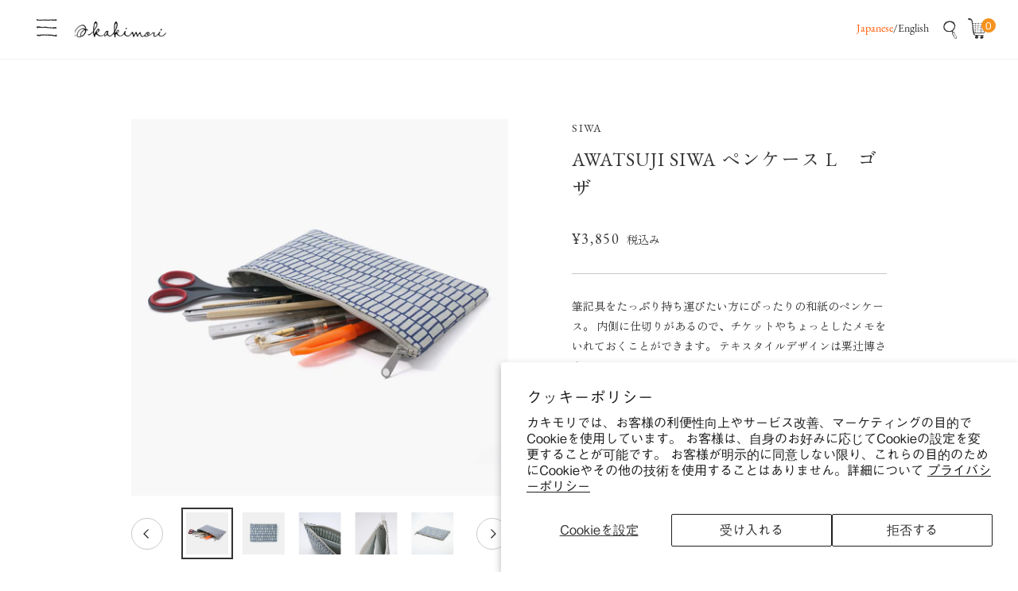

--- FILE ---
content_type: text/html; charset=utf-8
request_url: https://kakimori.com/products/t68dpcld3
body_size: 54503
content:


<!doctype html>
<html
  class="no-js"
  lang="ja"
  
>
  <head>
    <meta name="google-site-verification" content="M-FCPlFPMzG5jQVnEZ7RaS6aCPMSi_S08lx57bCHKL8" />
    <meta charset="utf-8">
    <meta http-equiv="X-UA-Compatible" content="IE=edge">
    <meta name="viewport" content="width=device-width, initial-scale=1.0, maximum-scale=1.0">
    <meta name="theme-color" content="">
    <link rel="canonical" href="https://kakimori.com/products/t68dpcld3">
    <link rel="preconnect" href="https://cdn.shopify.com" crossorigin><link rel="icon" type="image/png" href="//kakimori.com/cdn/shop/files/favicon_260x260_f1e78d32-d802-42f4-957d-7be578df8e2a.jpg?crop=center&height=32&v=1698806156&width=32"><title>
      AWATSUJI SIWA ペンケース L　ゴザ
 &ndash; Kakimori</title>

    
      <meta name="description" content="筆記具をたっぷり持ち運びたい方にぴったりの和紙のペンケース。 内側に仕切りがあるので、チケットやちょっとしたメモをいれておくことができます。 テキスタイルデザインは粟辻博さん。">
    

    

<meta property="og:site_name" content="Kakimori">
<meta property="og:url" content="https://kakimori.com/products/t68dpcld3">
<meta property="og:title" content="AWATSUJI SIWA ペンケース L　ゴザ">
<meta property="og:type" content="product">
<meta property="og:description" content="筆記具をたっぷり持ち運びたい方にぴったりの和紙のペンケース。 内側に仕切りがあるので、チケットやちょっとしたメモをいれておくことができます。 テキスタイルデザインは粟辻博さん。"><meta property="og:image" content="http://kakimori.com/cdn/shop/files/P1722026.jpg?v=1688375250">
  <meta property="og:image:secure_url" content="https://kakimori.com/cdn/shop/files/P1722026.jpg?v=1688375250">
  <meta property="og:image:width" content="2000">
  <meta property="og:image:height" content="2000"><meta property="og:price:amount" content="3,850">
  <meta property="og:price:currency" content="JPY"><meta name="twitter:site" content="@kakimori_krme"><meta name="twitter:card" content="summary_large_image">
<meta name="twitter:title" content="AWATSUJI SIWA ペンケース L　ゴザ">
<meta name="twitter:description" content="筆記具をたっぷり持ち運びたい方にぴったりの和紙のペンケース。 内側に仕切りがあるので、チケットやちょっとしたメモをいれておくことができます。 テキスタイルデザインは粟辻博さん。">

    
<style data-shopify>
    
    
    
    
    

    :root {
  		--animation-duration: 1000ms;

  		--animation-fade-in-up: z-fade-in-up var(--animation-duration) cubic-bezier(0, 0, 0.3, 1) forwards;
  		--animation-fade-in-left: z-fade-in-left var(--animation-duration) cubic-bezier(0, 0, 0.3, 1) forwards;
  		--animation-fade-in-right: z-fade-in-right var(--animation-duration) cubic-bezier(0, 0, 0.3, 1) forwards;
  		--animation-fade-in-left-rtl: z-fade-in-left-rtl var(--animation-duration) cubic-bezier(0, 0, 0.3, 1) forwards;
  		--animation-fade-in-right-rtl: z-fade-in-right-rtl var(--animation-duration) cubic-bezier(0, 0, 0.3, 1) forwards;
  			--animation-fade-in: z-fade-in calc(var(--animation-duration) * 2) cubic-bezier(0, 0, 0.3, 1) forwards;
  		--animation-zoom-fade: z-zoom-fade var(--animation-duration) cubic-bezier(0, 0, 0.3, 1) forwards;

        --font-body-style: 'Regular';
        --font-body-weight: 400;

        
            --font-heading-family: 'eb-garamond', 'zen-old-mincho', serif;
            --font-body-family: 'Gothic Medium BBB', sans-serif;
        
        --font-heading-style: 'Regular';
        --font-heading-weight: 400;

        --font-btn-family: var(--font-body-family);
        
            --font-btn-weight: var(--font-body-weight);
        
        
            --font-menu-family: "system_ui", -apple-system, 'Segoe UI', Roboto, 'Helvetica Neue', 'Noto Sans', 'Liberation Sans', Arial, sans-serif, 'Apple Color Emoji', 'Segoe UI Emoji', 'Segoe UI Symbol', 'Noto Color Emoji';
            --font-menu-weight: var(--font-body-weight);
        
        
        
        
        

        --font-body-scale: 1.0;
        --font-heading-scale: 1.0;
        --font-heading-spacing: 1px;

        --font-h1-size: calc(var(--font-heading-scale) * 3.4rem);
        --font-h2-size: calc(var(--font-heading-scale) * 2.8rem);
        --font-h3-size: calc(var(--font-heading-scale) * 2.4rem);
        --font-h4-size: calc(var(--font-heading-scale) * 2.2rem);
        --font-h5-size: calc(var(--font-heading-scale) * 1.8rem);
        --font-h6-size: calc(var(--font-heading-scale) * 1.6rem);

  		--font-heading-mobile-scale: 0.8;

        --btn-height: 32px;
        --btn-rounded: 4px;

        --color-primary: #969696;
        --color-border: #c8c8c8;
        --color-text-body: #333333;
        --color-text-heading: #333333;
        --color-link: #333333;
        --color-link-hover: #333333;
        --color-bg-1: #ffffff;
        --color-bg-2: #cccccc;
        --color-field-bg: #ffffff;
        --color-btn-bg: #969696;
        --color-btn-text: #ffffff;
        --color-btn-secondary-text: #333333;
        --color-btn-secondary-bg: #ededed;
        --color-btn-bg-hover: #f6921e;
        --color-btn-text-hover: #ffffff;
        --color-product-title: #333333;
        --color-product-price: #333333;
        --color-header-bg: #ffffff;
        --color-header-text: #333333;
        --color-header-transparent-text: #ffffff;
        --color-menu-text: #333333;
        --color-menu-text-hover: #333333;
        --color-menu-subtext: #000000;
        --color-menu-subtext-hover: #000000;
        --color-menu-dropdown-bg: #ffffff;
        --color-cart-bubble: #f6921e;
        --color-overlay-bg: #212121;
        --color-overlay-alpha: 64;
        --color-tooltip-bg: #969696;
        --color-tooltip-text: #ffffff;
        --color-badge-sale: #ff7600;
        --color-badge-soldout: #787878;
        --color-badge-hot: #ff0505;
        --color-badge-new: #00a533;

        --spacing-sections-desktop: 80px;
        --spacing-sections-mobile: 40px;
        --container-width: 980px;
        --fluid-container-width: 1620px;
        --narrow-container-width: 720px;
        --fluid-offset: 4rem;
        --arrow-down: url(//kakimori.com/cdn/shop/t/29/assets/ar-down.svg?v=31605338494599912611725118710);
        --color-foreground: 51, 51, 51;
        --card-corner-radius: 0px;

        --color-base-text: 51, 51, 51;
        --color-base-primary: 150, 150, 150;
        --color-base-background-1: 255, 255, 255;
        --color-base-background-2: 204, 204, 204;
        --color-swatch-radius: 50%;
        --color-swatch-size: 40px;
        --column-gap-mobile: 1.6rem;
    }
    *,
    *::before,
    *::after {
        box-sizing: border-box;
    }
    html {
        font-size: calc(var(--font-body-scale) * 62.5%);
    }
    body {
        min-height: 100%;
        font-size: 1.6rem;
        font-family: var(--font-body-family);
        font-style: var(--font-body-style);
        font-weight: var(--font-body-weight);
        background-color: var(--color-bg-1);
        color: var(--color-text-body);
        -webkit-font-smoothing: antialiased;
        -moz-osx-font-smoothing: grayscale;
        line-height: calc(1 + 0.8 / var(--font-body-scale));
    }
    h1, h2, h3, h4, h5, h6, .h1, .h2, .h3, .h4, .h5, .h6, .h0 {
        font-family: var(--font-heading-family);
        font-style: var(--font-heading-style);
        font-weight: var(--font-heading-weight);
        text-transform: var(--font-heading-transform);
        color: var(--color-text-heading);
        line-height: calc(1 + 0.25 / max(1, var(--font-heading-scale)));
        letter-spacing: var(--font-heading-spacing, 0px);
        word-break: break-word;
        margin: 0 0 1.2rem;
    }
  /* @media (max-width: 639px) {
  	h1, h2, h3, h4, h5, h6, .h1, .h2, .h3, .h4, .h5, .h6, .h0 {
  		line-height: calc(1 + 0.25 / max(1, var(--font-heading-mobile-scale)));
  	}
  }
    .h0 {
        font-size: calc(var(--font-heading-mobile-scale) * 3.6rem);
    }
    h1,.h1 {
        font-size: calc(var(--font-heading-mobile-scale) * 3rem);
    }
    h2,.h2 {
        font-size: calc(var(--font-heading-mobile-scale) * 2.6rem);
    }
    h3,.h3 {
        font-size: calc(var(--font-heading-mobile-scale) * 2.2rem);
    }
    h4,.h4 {
        font-size: calc(var(--font-heading-mobile-scale) * 2rem);
    }
    h5,.h5 {
        font-size: calc(var(--font-heading-scale) * 1.8rem);
    }
    h6,.h6 {
        font-size: calc(var(--font-heading-scale) * 1.6rem);
    }
    @media (min-width: 640px) {
        .h0 {
            font-size: calc(var(--font-heading-scale) * 4rem);
        }
        h1, .h1 {
            font-size: calc(var(--font-heading-scale) * 3.4rem);
        }
        h2, .h2 {
            font-size: calc(var(--font-heading-scale) * 2.8rem);
        }
        h3, .h3 {
            font-size: calc(var(--font-heading-scale) * 2.4rem);
        }
        h4, .h4 {
            font-size: calc(var(--font-heading-scale) * 2.2rem);
        }
        h5, .h5 {
            font-size: calc(var(--font-heading-scale) * 1.8rem);
        }
        h6, .h6 {
            font-size: calc(var(--font-heading-scale) * 1.6rem);
        }
    } */
    .flickity-button,
    [template],
    .hidden,
    .tooltip,
    [data-aria-hidden=true],
    [hidden], .critical-hidden,
    .site-header .critical-hidden, .topbar .critical-hidden, .announcement-bar .critical-hidden {
        display: none
    }
    .flex {
        display: flex;
    }
    [style*="--aspect-ratio"] {
        position: relative;
        overflow: hidden;
    }
    [style*="--aspect-ratio"]:before {
        content: "";
        height: 0;
        display: block;
        padding-top: calc(100%/(0 + var(--aspect-ratio, 16/9)));
    }
    [style*="--aspect-ratio"]>:first-child {
        top: 0;
        right: 0;
        bottom: 0;
        left: 0;
        position: absolute!important;
        object-fit: cover;
        width: 100%;
        height: 100%;
    }
    @media (max-width: 639px) {
        [style*="--aspect-ratio"]:before {
            padding-top: calc(100%/(0 + var(--aspect-ratio-mobile, var(--aspect-ratio, 16/9))));
        }
    }
    .overflow-hidden {
        overflow: hidden;
    }
    .content-visibility-auto {
        content-visibility: auto;
    }
    .h-full {
        height: 100%;
    }
    .w-full {
        width: 100%;
    }
    @media (max-width: 1430px) {
        .container-fluid .flickity-wrapper:not(.flickity-controls-group) .flickity-button.previous {
            left: calc(var(--button-size) + (1rem - var(--column-gap, 3rem) / 2)) !important;
        }
        .container-fluid .flickity-wrapper:not(.flickity-controls-group) .flickity-button.next {
            right: calc(var(--button-size) + (1rem - var(--column-gap, 3rem) / 2)) !important;
        }
    }
    .spr-container .spr-header-title {
        font-size: var(--font-h3-size);
    }

    @media (max-width: 639px) {
        .spr-container .spr-header-title {
            font-size: var(--font-h3-size);
        }
        :root {
            --color-swatch-size: 4.4rem;
        }
    }
    
</style>

<style>
  .h0 {
    font-size: 4rem;
  }
  h1,
  .h1 {
    font-size: 3.4rem;
  }
  h2,
  .h2 {
    font-size: 2.8rem;
    letter-spacing: 0.05em;
  }
  h3,
  .h3 {
    font-size: 2.4rem;
  }
  h4,
  .h4 {
    font-size: 2.2rem;
  }
  h5,
  .h5 {
    font-size: 1.8rem;
  }
  h6,
  .h6 {
    font-size: 1.6rem;
  }

  .f-article-template h2 {
    font-size: 2.4rem;
    font-weight: 600;
    letter-spacing: 0.1em;
    font-family: var(--font-heading-family);
    line-height: 1.8;
  }
  .f-article-template h3 {
    font-size: 1.8rem;
    font-weight: 900;
    letter-spacing: 0.1em;
    font-family: var(--font-heading-family);
    line-height: 1.8;
  }
  .f-article-template h4 {
    font-family: 'Zen Kaku Gothic New', sans-serif;
    font-size: 1.6rem;
    font-weight: 700;
    letter-spacing: 0.1em;
    line-height: 1.8;
    padding-left: 1em;
    border-left: 2px solid #ff6800;
  }
  .f-article-template h5 {
    font-family: 'Zen Kaku Gothic New', sans-serif;
    font-size: 1.6rem;
    font-weight: 700;
    letter-spacing: 0;
    line-height: 1.6;
  }
  .f-article-template h6 {
    font-family: 'Zen Kaku Gothic New', sans-serif;
    font-size: 1.4rem;
    letter-spacing: 0;
    line-height: 1.8;
  }
  .f-article-template small {
    font-size: 1.2rem;
    letter-spacing: 0;
    line-height: 1.8;
  }
  .f-article-template p {
    font-family: var(--font-heading-family);
    line-height: 1.8;
  }
  .f-article-template ul,
  .f-article-template li {
    font-family: var(--font-heading-family);
  }
  @media (width < 768px) {
    .f-article-template h2 {
      font-size: 2rem;
    }
    .f-article-template h3 {
      font-size: 1.6rem;
    }
    .f-article-template h4 {
      font-size: 1.5rem;
    }
    .f-article-template h5 {
      font-size: 1.4rem;
    }
    .f-article-template h6 {
      font-size: 1.2rem;
    }
    .f-article-template p {
      font-size: 1.4rem;
    }
  }
</style>



<style>
  
    @media (width > 767px) {
      div:has(>.ngc-note-attr-field) {
        position: absolute;
        top: 100%;
        right: 1.5rem;
        max-width: 50%;
        width: 100%;
        --col-gap: calc(3rem/2);
        padding-top: var(--row-gap, var(--col-gap));
        padding-bottom: var(--row-gap, var(--col-gap));
        padding-left: max(0.75rem,var(--column-gap-mobile, var(--column-gap)) / 2);
      }
      .ngc-note-attr-field:first-of-type label {
        margin-top: 0;
      }
    }
    @media (width < 768px) {
      .ngc-note-attr-field {
        margin: 0 !important;
      }
    }
    .ngc-note-attr-field {
      font-size: 1.4rem;
    }
  
</style>


    <link href="//kakimori.com/cdn/shop/t/29/assets/theme.css?v=132656143260996918871725118710" rel="stylesheet" type="text/css" media="all" />
    <link href="//kakimori.com/cdn/shop/t/29/assets/base.css?v=76028035441455384411725118710" rel="stylesheet" type="text/css" media="all" />
    <link href="//kakimori.com/cdn/shop/t/29/assets/grid.css?v=64838180038884617011725118710" rel="stylesheet" type="text/css" media="all" />
    <link href="//kakimori.com/cdn/shop/t/29/assets/header.css?v=150808435658440814721725118710" rel="stylesheet" type="text/css" media="all" />
    <link href="//kakimori.com/cdn/shop/t/29/assets/site-nav.css?v=20067629039543657991725118710" rel="stylesheet" type="text/css" media="all" />

    <link
      rel="preload"
      href="//kakimori.com/cdn/shop/t/29/assets/non-critical.css?v=63506556654317728031725118710"
      as="style"
      onload="this.onload=null;this.rel='stylesheet';"
    >
    <link
      rel="preload"
      href="//kakimori.com/cdn/shop/t/29/assets/components.css?v=18688608966446608141725118710"
      as="style"
      onload="this.onload=null;this.rel='stylesheet';"
    >
    <link
      rel="preload"
      href="//kakimori.com/cdn/shop/t/29/assets/flickity-component.css?v=57385232044668264091754450802"
      as="style"
      onload="this.onload=null;this.rel='stylesheet';"
    >
    <link
      rel="preload"
      href="//kakimori.com/cdn/shop/t/29/assets/modal-component.css?v=22274453926113212451725118710"
      as="style"
      onload="this.onload=null;this.rel='stylesheet';"
    >
    <link
      rel="preload"
      href="//kakimori.com/cdn/shop/t/29/assets/drawer-component.css?v=38391584775253959651725118710"
      as="style"
      onload="this.onload=null;this.rel='stylesheet';"
    >

    <noscript>
      <link href="//kakimori.com/cdn/shop/t/29/assets/non-critical.css?v=63506556654317728031725118710" rel="stylesheet" type="text/css" media="all" />
      <link href="//kakimori.com/cdn/shop/t/29/assets/components.css?v=18688608966446608141725118710" rel="stylesheet" type="text/css" media="all" />
      <link href="//kakimori.com/cdn/shop/t/29/assets/flickity-component.css?v=57385232044668264091754450802" rel="stylesheet" type="text/css" media="all" />
      <link href="//kakimori.com/cdn/shop/t/29/assets/modal-component.css?v=22274453926113212451725118710" rel="stylesheet" type="text/css" media="all" />
      <link href="//kakimori.com/cdn/shop/t/29/assets/drawer-component.css?v=38391584775253959651725118710" rel="stylesheet" type="text/css" media="all" />
      
    </noscript>
    <script src="//kakimori.com/cdn/shop/t/29/assets/vendor.js?v=171829106547148473811725118710" defer="defer"></script>
    <script src="//kakimori.com/cdn/shop/t/29/assets/global.js?v=55866391079416427911725118710" defer="defer"></script>
    <script src="//kakimori.com/cdn/shop/t/29/assets/lazy-image.js?v=68169924899378488731725118710" defer="defer"></script>
    <script src="//kakimori.com/cdn/shop/t/29/assets/main-search.js?v=172211708070014881611725118710" defer="defer"></script><script src="//kakimori.com/cdn/shop/t/29/assets/cart-recommendations.js?v=102280389405245624681725118710" defer="defer"></script><script src="//kakimori.com/cdn/shop/t/29/assets/animations.js?v=68495762384893645591725118710" defer="defer"></script>

    <script>
      document.documentElement.className = document.documentElement.className.replace('no-js', 'js');
    </script>

    <script>window.performance && window.performance.mark && window.performance.mark('shopify.content_for_header.start');</script><meta name="facebook-domain-verification" content="o92ov7cp8x7njjmsunrbryttqpz2or">
<meta name="facebook-domain-verification" content="u1355zena3p5q4av7cvzz0lb6e6th7">
<meta id="shopify-digital-wallet" name="shopify-digital-wallet" content="/40561508515/digital_wallets/dialog">
<meta name="shopify-checkout-api-token" content="5d94df0dde492ae0aba18e76d494a125">
<meta id="in-context-paypal-metadata" data-shop-id="40561508515" data-venmo-supported="false" data-environment="production" data-locale="ja_JP" data-paypal-v4="true" data-currency="JPY">
<link rel="alternate" hreflang="x-default" href="https://kakimori.com/products/t68dpcld3">
<link rel="alternate" hreflang="ja" href="https://kakimori.com/products/t68dpcld3">
<link rel="alternate" hreflang="en" href="https://kakimori.com/en/products/t68dpcld3">
<link rel="alternate" type="application/json+oembed" href="https://kakimori.com/products/t68dpcld3.oembed">
<script async="async" src="/checkouts/internal/preloads.js?locale=ja-JP"></script>
<link rel="preconnect" href="https://shop.app" crossorigin="anonymous">
<script async="async" src="https://shop.app/checkouts/internal/preloads.js?locale=ja-JP&shop_id=40561508515" crossorigin="anonymous"></script>
<script id="apple-pay-shop-capabilities" type="application/json">{"shopId":40561508515,"countryCode":"JP","currencyCode":"JPY","merchantCapabilities":["supports3DS"],"merchantId":"gid:\/\/shopify\/Shop\/40561508515","merchantName":"Kakimori","requiredBillingContactFields":["postalAddress","email","phone"],"requiredShippingContactFields":["postalAddress","email","phone"],"shippingType":"shipping","supportedNetworks":["visa","masterCard","amex"],"total":{"type":"pending","label":"Kakimori","amount":"1.00"},"shopifyPaymentsEnabled":true,"supportsSubscriptions":true}</script>
<script id="shopify-features" type="application/json">{"accessToken":"5d94df0dde492ae0aba18e76d494a125","betas":["rich-media-storefront-analytics"],"domain":"kakimori.com","predictiveSearch":false,"shopId":40561508515,"locale":"ja"}</script>
<script>var Shopify = Shopify || {};
Shopify.shop = "kakimori.myshopify.com";
Shopify.locale = "ja";
Shopify.currency = {"active":"JPY","rate":"1.0"};
Shopify.country = "JP";
Shopify.theme = {"name":"kakimori\/mainのコピー","id":144518480129,"schema_name":"Zest","schema_version":"6.0.0","theme_store_id":null,"role":"main"};
Shopify.theme.handle = "null";
Shopify.theme.style = {"id":null,"handle":null};
Shopify.cdnHost = "kakimori.com/cdn";
Shopify.routes = Shopify.routes || {};
Shopify.routes.root = "/";</script>
<script type="module">!function(o){(o.Shopify=o.Shopify||{}).modules=!0}(window);</script>
<script>!function(o){function n(){var o=[];function n(){o.push(Array.prototype.slice.apply(arguments))}return n.q=o,n}var t=o.Shopify=o.Shopify||{};t.loadFeatures=n(),t.autoloadFeatures=n()}(window);</script>
<script>
  window.ShopifyPay = window.ShopifyPay || {};
  window.ShopifyPay.apiHost = "shop.app\/pay";
  window.ShopifyPay.redirectState = null;
</script>
<script id="shop-js-analytics" type="application/json">{"pageType":"product"}</script>
<script defer="defer" async type="module" src="//kakimori.com/cdn/shopifycloud/shop-js/modules/v2/client.init-shop-cart-sync_Cun6Ba8E.ja.esm.js"></script>
<script defer="defer" async type="module" src="//kakimori.com/cdn/shopifycloud/shop-js/modules/v2/chunk.common_DGWubyOB.esm.js"></script>
<script type="module">
  await import("//kakimori.com/cdn/shopifycloud/shop-js/modules/v2/client.init-shop-cart-sync_Cun6Ba8E.ja.esm.js");
await import("//kakimori.com/cdn/shopifycloud/shop-js/modules/v2/chunk.common_DGWubyOB.esm.js");

  window.Shopify.SignInWithShop?.initShopCartSync?.({"fedCMEnabled":true,"windoidEnabled":true});

</script>
<script>
  window.Shopify = window.Shopify || {};
  if (!window.Shopify.featureAssets) window.Shopify.featureAssets = {};
  window.Shopify.featureAssets['shop-js'] = {"shop-cart-sync":["modules/v2/client.shop-cart-sync_kpadWrR6.ja.esm.js","modules/v2/chunk.common_DGWubyOB.esm.js"],"init-fed-cm":["modules/v2/client.init-fed-cm_deEwcgdG.ja.esm.js","modules/v2/chunk.common_DGWubyOB.esm.js"],"shop-button":["modules/v2/client.shop-button_Bgl7Akkx.ja.esm.js","modules/v2/chunk.common_DGWubyOB.esm.js"],"shop-cash-offers":["modules/v2/client.shop-cash-offers_CGfJizyJ.ja.esm.js","modules/v2/chunk.common_DGWubyOB.esm.js","modules/v2/chunk.modal_Ba7vk6QP.esm.js"],"init-windoid":["modules/v2/client.init-windoid_DLaIoEuB.ja.esm.js","modules/v2/chunk.common_DGWubyOB.esm.js"],"shop-toast-manager":["modules/v2/client.shop-toast-manager_BZdAlEPY.ja.esm.js","modules/v2/chunk.common_DGWubyOB.esm.js"],"init-shop-email-lookup-coordinator":["modules/v2/client.init-shop-email-lookup-coordinator_BxGPdBrh.ja.esm.js","modules/v2/chunk.common_DGWubyOB.esm.js"],"init-shop-cart-sync":["modules/v2/client.init-shop-cart-sync_Cun6Ba8E.ja.esm.js","modules/v2/chunk.common_DGWubyOB.esm.js"],"avatar":["modules/v2/client.avatar_BTnouDA3.ja.esm.js"],"pay-button":["modules/v2/client.pay-button_iRJggQYg.ja.esm.js","modules/v2/chunk.common_DGWubyOB.esm.js"],"init-customer-accounts":["modules/v2/client.init-customer-accounts_BbQrQ-BF.ja.esm.js","modules/v2/client.shop-login-button_CXxZBmJa.ja.esm.js","modules/v2/chunk.common_DGWubyOB.esm.js","modules/v2/chunk.modal_Ba7vk6QP.esm.js"],"init-shop-for-new-customer-accounts":["modules/v2/client.init-shop-for-new-customer-accounts_48e-446J.ja.esm.js","modules/v2/client.shop-login-button_CXxZBmJa.ja.esm.js","modules/v2/chunk.common_DGWubyOB.esm.js","modules/v2/chunk.modal_Ba7vk6QP.esm.js"],"shop-login-button":["modules/v2/client.shop-login-button_CXxZBmJa.ja.esm.js","modules/v2/chunk.common_DGWubyOB.esm.js","modules/v2/chunk.modal_Ba7vk6QP.esm.js"],"init-customer-accounts-sign-up":["modules/v2/client.init-customer-accounts-sign-up_Bb65hYMR.ja.esm.js","modules/v2/client.shop-login-button_CXxZBmJa.ja.esm.js","modules/v2/chunk.common_DGWubyOB.esm.js","modules/v2/chunk.modal_Ba7vk6QP.esm.js"],"shop-follow-button":["modules/v2/client.shop-follow-button_BO2OQvUT.ja.esm.js","modules/v2/chunk.common_DGWubyOB.esm.js","modules/v2/chunk.modal_Ba7vk6QP.esm.js"],"checkout-modal":["modules/v2/client.checkout-modal__QRFVvMA.ja.esm.js","modules/v2/chunk.common_DGWubyOB.esm.js","modules/v2/chunk.modal_Ba7vk6QP.esm.js"],"lead-capture":["modules/v2/client.lead-capture_Be4qr8sG.ja.esm.js","modules/v2/chunk.common_DGWubyOB.esm.js","modules/v2/chunk.modal_Ba7vk6QP.esm.js"],"shop-login":["modules/v2/client.shop-login_BCaq99Td.ja.esm.js","modules/v2/chunk.common_DGWubyOB.esm.js","modules/v2/chunk.modal_Ba7vk6QP.esm.js"],"payment-terms":["modules/v2/client.payment-terms_C-1Cu6jg.ja.esm.js","modules/v2/chunk.common_DGWubyOB.esm.js","modules/v2/chunk.modal_Ba7vk6QP.esm.js"]};
</script>
<script>(function() {
  var isLoaded = false;
  function asyncLoad() {
    if (isLoaded) return;
    isLoaded = true;
    var urls = ["https:\/\/storage.nfcube.com\/instafeed-9f326e604acc51c7e838b67ce7d3e36e.js?shop=kakimori.myshopify.com","\/\/d1liekpayvooaz.cloudfront.net\/apps\/uploadery\/uploadery.js?shop=kakimori.myshopify.com"];
    for (var i = 0; i < urls.length; i++) {
      var s = document.createElement('script');
      s.type = 'text/javascript';
      s.async = true;
      s.src = urls[i];
      var x = document.getElementsByTagName('script')[0];
      x.parentNode.insertBefore(s, x);
    }
  };
  if(window.attachEvent) {
    window.attachEvent('onload', asyncLoad);
  } else {
    window.addEventListener('load', asyncLoad, false);
  }
})();</script>
<script id="__st">var __st={"a":40561508515,"offset":32400,"reqid":"5679c11b-b075-457b-943a-4327ad32e40c-1768687270","pageurl":"kakimori.com\/products\/t68dpcld3","u":"6befb2748764","p":"product","rtyp":"product","rid":8022687809793};</script>
<script>window.ShopifyPaypalV4VisibilityTracking = true;</script>
<script id="captcha-bootstrap">!function(){'use strict';const t='contact',e='account',n='new_comment',o=[[t,t],['blogs',n],['comments',n],[t,'customer']],c=[[e,'customer_login'],[e,'guest_login'],[e,'recover_customer_password'],[e,'create_customer']],r=t=>t.map((([t,e])=>`form[action*='/${t}']:not([data-nocaptcha='true']) input[name='form_type'][value='${e}']`)).join(','),a=t=>()=>t?[...document.querySelectorAll(t)].map((t=>t.form)):[];function s(){const t=[...o],e=r(t);return a(e)}const i='password',u='form_key',d=['recaptcha-v3-token','g-recaptcha-response','h-captcha-response',i],f=()=>{try{return window.sessionStorage}catch{return}},m='__shopify_v',_=t=>t.elements[u];function p(t,e,n=!1){try{const o=window.sessionStorage,c=JSON.parse(o.getItem(e)),{data:r}=function(t){const{data:e,action:n}=t;return t[m]||n?{data:e,action:n}:{data:t,action:n}}(c);for(const[e,n]of Object.entries(r))t.elements[e]&&(t.elements[e].value=n);n&&o.removeItem(e)}catch(o){console.error('form repopulation failed',{error:o})}}const l='form_type',E='cptcha';function T(t){t.dataset[E]=!0}const w=window,h=w.document,L='Shopify',v='ce_forms',y='captcha';let A=!1;((t,e)=>{const n=(g='f06e6c50-85a8-45c8-87d0-21a2b65856fe',I='https://cdn.shopify.com/shopifycloud/storefront-forms-hcaptcha/ce_storefront_forms_captcha_hcaptcha.v1.5.2.iife.js',D={infoText:'hCaptchaによる保護',privacyText:'プライバシー',termsText:'利用規約'},(t,e,n)=>{const o=w[L][v],c=o.bindForm;if(c)return c(t,g,e,D).then(n);var r;o.q.push([[t,g,e,D],n]),r=I,A||(h.body.append(Object.assign(h.createElement('script'),{id:'captcha-provider',async:!0,src:r})),A=!0)});var g,I,D;w[L]=w[L]||{},w[L][v]=w[L][v]||{},w[L][v].q=[],w[L][y]=w[L][y]||{},w[L][y].protect=function(t,e){n(t,void 0,e),T(t)},Object.freeze(w[L][y]),function(t,e,n,w,h,L){const[v,y,A,g]=function(t,e,n){const i=e?o:[],u=t?c:[],d=[...i,...u],f=r(d),m=r(i),_=r(d.filter((([t,e])=>n.includes(e))));return[a(f),a(m),a(_),s()]}(w,h,L),I=t=>{const e=t.target;return e instanceof HTMLFormElement?e:e&&e.form},D=t=>v().includes(t);t.addEventListener('submit',(t=>{const e=I(t);if(!e)return;const n=D(e)&&!e.dataset.hcaptchaBound&&!e.dataset.recaptchaBound,o=_(e),c=g().includes(e)&&(!o||!o.value);(n||c)&&t.preventDefault(),c&&!n&&(function(t){try{if(!f())return;!function(t){const e=f();if(!e)return;const n=_(t);if(!n)return;const o=n.value;o&&e.removeItem(o)}(t);const e=Array.from(Array(32),(()=>Math.random().toString(36)[2])).join('');!function(t,e){_(t)||t.append(Object.assign(document.createElement('input'),{type:'hidden',name:u})),t.elements[u].value=e}(t,e),function(t,e){const n=f();if(!n)return;const o=[...t.querySelectorAll(`input[type='${i}']`)].map((({name:t})=>t)),c=[...d,...o],r={};for(const[a,s]of new FormData(t).entries())c.includes(a)||(r[a]=s);n.setItem(e,JSON.stringify({[m]:1,action:t.action,data:r}))}(t,e)}catch(e){console.error('failed to persist form',e)}}(e),e.submit())}));const S=(t,e)=>{t&&!t.dataset[E]&&(n(t,e.some((e=>e===t))),T(t))};for(const o of['focusin','change'])t.addEventListener(o,(t=>{const e=I(t);D(e)&&S(e,y())}));const B=e.get('form_key'),M=e.get(l),P=B&&M;t.addEventListener('DOMContentLoaded',(()=>{const t=y();if(P)for(const e of t)e.elements[l].value===M&&p(e,B);[...new Set([...A(),...v().filter((t=>'true'===t.dataset.shopifyCaptcha))])].forEach((e=>S(e,t)))}))}(h,new URLSearchParams(w.location.search),n,t,e,['guest_login'])})(!0,!0)}();</script>
<script integrity="sha256-4kQ18oKyAcykRKYeNunJcIwy7WH5gtpwJnB7kiuLZ1E=" data-source-attribution="shopify.loadfeatures" defer="defer" src="//kakimori.com/cdn/shopifycloud/storefront/assets/storefront/load_feature-a0a9edcb.js" crossorigin="anonymous"></script>
<script crossorigin="anonymous" defer="defer" src="//kakimori.com/cdn/shopifycloud/storefront/assets/shopify_pay/storefront-65b4c6d7.js?v=20250812"></script>
<script data-source-attribution="shopify.dynamic_checkout.dynamic.init">var Shopify=Shopify||{};Shopify.PaymentButton=Shopify.PaymentButton||{isStorefrontPortableWallets:!0,init:function(){window.Shopify.PaymentButton.init=function(){};var t=document.createElement("script");t.src="https://kakimori.com/cdn/shopifycloud/portable-wallets/latest/portable-wallets.ja.js",t.type="module",document.head.appendChild(t)}};
</script>
<script data-source-attribution="shopify.dynamic_checkout.buyer_consent">
  function portableWalletsHideBuyerConsent(e){var t=document.getElementById("shopify-buyer-consent"),n=document.getElementById("shopify-subscription-policy-button");t&&n&&(t.classList.add("hidden"),t.setAttribute("aria-hidden","true"),n.removeEventListener("click",e))}function portableWalletsShowBuyerConsent(e){var t=document.getElementById("shopify-buyer-consent"),n=document.getElementById("shopify-subscription-policy-button");t&&n&&(t.classList.remove("hidden"),t.removeAttribute("aria-hidden"),n.addEventListener("click",e))}window.Shopify?.PaymentButton&&(window.Shopify.PaymentButton.hideBuyerConsent=portableWalletsHideBuyerConsent,window.Shopify.PaymentButton.showBuyerConsent=portableWalletsShowBuyerConsent);
</script>
<script data-source-attribution="shopify.dynamic_checkout.cart.bootstrap">document.addEventListener("DOMContentLoaded",(function(){function t(){return document.querySelector("shopify-accelerated-checkout-cart, shopify-accelerated-checkout")}if(t())Shopify.PaymentButton.init();else{new MutationObserver((function(e,n){t()&&(Shopify.PaymentButton.init(),n.disconnect())})).observe(document.body,{childList:!0,subtree:!0})}}));
</script>
<script id='scb4127' type='text/javascript' async='' src='https://kakimori.com/cdn/shopifycloud/privacy-banner/storefront-banner.js'></script><link id="shopify-accelerated-checkout-styles" rel="stylesheet" media="screen" href="https://kakimori.com/cdn/shopifycloud/portable-wallets/latest/accelerated-checkout-backwards-compat.css" crossorigin="anonymous">
<style id="shopify-accelerated-checkout-cart">
        #shopify-buyer-consent {
  margin-top: 1em;
  display: inline-block;
  width: 100%;
}

#shopify-buyer-consent.hidden {
  display: none;
}

#shopify-subscription-policy-button {
  background: none;
  border: none;
  padding: 0;
  text-decoration: underline;
  font-size: inherit;
  cursor: pointer;
}

#shopify-subscription-policy-button::before {
  box-shadow: none;
}

      </style>
<script id="sections-script" data-sections="announcement-bar,header,footer" defer="defer" src="//kakimori.com/cdn/shop/t/29/compiled_assets/scripts.js?21578"></script>
<script>window.performance && window.performance.mark && window.performance.mark('shopify.content_for_header.end');</script>

    
    <link rel="preconnect" href="https://fonts.googleapis.com">
    <link rel="preconnect" href="https://fonts.gstatic.com" crossorigin>
    <link href="https://fonts.googleapis.com/css2?family=Zen+Kaku+Gothic+New&display=swap" rel="stylesheet">

    <script>
      (function (d) {
        var config = {
            kitId: 'msf5bdr',
            scriptTimeout: 3000,
            async: true,
          },
          h = d.documentElement,
          t = setTimeout(function () {
            h.className = h.className.replace(/\bwf-loading\b/g, '') + ' wf-inactive';
          }, config.scriptTimeout),
          tk = d.createElement('script'),
          f = false,
          s = d.getElementsByTagName('script')[0],
          a;
        h.className += ' wf-loading';
        tk.src = 'https://use.typekit.net/' + config.kitId + '.js';
        tk.async = true;
        tk.onload = tk.onreadystatechange = function () {
          a = this.readyState;
          if (f || (a && a != 'complete' && a != 'loaded')) return;
          f = true;
          clearTimeout(t);
          try {
            Typekit.load(config);
          } catch (e) {}
        };
        s.parentNode.insertBefore(tk, s);
      })(document);
    </script>

    <script
      type="text/javascript"
      src="//typesquare.com/3/tsst/script/ja/typesquare.js?612f433c534841518cf865feac1e02e5"
      charset="utf-8"
    ></script>
  <!-- BEGIN app block: shopify://apps/instafeed/blocks/head-block/c447db20-095d-4a10-9725-b5977662c9d5 --><link rel="preconnect" href="https://cdn.nfcube.com/">
<link rel="preconnect" href="https://scontent.cdninstagram.com/">


  <script>
    document.addEventListener('DOMContentLoaded', function () {
      let instafeedScript = document.createElement('script');

      
        instafeedScript.src = 'https://storage.nfcube.com/instafeed-9f326e604acc51c7e838b67ce7d3e36e.js';
      

      document.body.appendChild(instafeedScript);
    });
  </script>





<!-- END app block --><!-- BEGIN app block: shopify://apps/hulk-form-builder/blocks/app-embed/b6b8dd14-356b-4725-a4ed-77232212b3c3 --><!-- BEGIN app snippet: hulkapps-formbuilder-theme-ext --><script type="text/javascript">
  
  if (typeof window.formbuilder_customer != "object") {
        window.formbuilder_customer = {}
  }

  window.hulkFormBuilder = {
    form_data: {"form_49jtXhSUy8vkZH_8kW_2hg":{"uuid":"49jtXhSUy8vkZH_8kW_2hg","form_name":"お問い合わせ 英語","form_data":{"div_back_gradient_1":"#fff","div_back_gradient_2":"#fff","back_color":"#fff","form_title":"","form_submit":"Submit","after_submit":"hideAndmessage","after_submit_msg":"\u003cp\u003eThank you for your enquiry. We\u0026rsquo;ll be in touch shortly.\u003c\/p\u003e\n\n\u003cp\u003eIf you don\u0026rsquo;t receive a reply email within three working days, please check your junk mail settings or email us at\u0026nbsp;\u003cstrong\u003esupport@kakimori.com\u003c\/strong\u003e\u0026nbsp;.\u003c\/p\u003e\n","captcha_enable":"no","label_style":"blockLabels","input_border_radius":"2","back_type":"transparent","input_back_color":"#fff","input_back_color_hover":"#fff","back_shadow":"none","label_font_clr":"#333333","input_font_clr":"#333333","button_align":"fullBtn","button_clr":"#fff","button_back_clr":"#555555","button_border_radius":"2","form_width":"950px","form_border_size":0,"form_border_clr":"#c7c7c7","form_border_radius":"1","label_font_size":"14","input_font_size":"12","button_font_size":"15","form_padding":"15","input_border_color":"#ccc","input_border_color_hover":"#ccc","btn_border_clr":"#333333","btn_border_size":"1","form_name":"お問い合わせ 英語","":"support@kakimori.com","form_emails":"support@kakimori.com","admin_email_subject":"","admin_email_message":"","form_access_message":"\u003cp\u003ePlease login to access the form\u003cbr\u003eDo not have an account? Create account\u003c\/p\u003e","notification_email_send":true,"input_fonts_type":"System Fonts","input_system_font_family":"Gill Sans","label_fonts_type":"System Fonts","label_system_font_family":"Gill Sans","slack_integration":"yes","slack_webhook":"https:\/\/hooks.slack.com\/services\/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","slack_include_response":"yes","formElements":[{"type":"select","position":0,"label":"Enquiry type","values":"Kakimori shop\nInkstand shop\nOnline shop\nProduct enquiry","Conditions":{},"required":"yes","elementCost":{},"page_number":1},{"Conditions":{},"type":"text","position":1,"label":"Subject","required":"yes","page_number":1},{"Conditions":{"SelectedElemenet":"Enquiry type","SelectedElemenetCount":0,"SelectedValue":"Product enquiry"},"type":"text","position":2,"label":" Product name","required":"yes","page_number":1},{"type":"textarea","position":3,"label":"Your message","required":"yes","Conditions":{},"inputHeight":"100","page_number":1},{"type":"text","position":4,"label":"First Name","customClass":"","halfwidth":"yes","Conditions":{},"required":"yes","page_number":1},{"type":"text","position":5,"label":"Last Name","halfwidth":"yes","Conditions":{},"required":"yes","page_number":1},{"type":"email","position":6,"label":"Email","required":"yes","email_confirm":"yes","Conditions":{},"page_number":1},{"Conditions":{},"type":"image","position":7,"label":"Choose an Image","page_number":1}]},"is_spam_form":false,"shop_uuid":"orQZrbFqlXsnd4iZ5YyqXQ","shop_timezone":"Asia\/Tokyo","shop_id":133507,"shop_is_after_submit_enabled":false,"shop_shopify_plan":"professional","shop_shopify_domain":"kakimori.myshopify.com","shop_remove_watermark":false,"shop_created_at":"2025-04-11T02:37:06.462-05:00"},"form_dQ_C6pwCvDNmvmeb_qZTxg":{"uuid":"dQ_C6pwCvDNmvmeb_qZTxg","form_name":"お問い合わせ　日本語","form_data":{"div_back_gradient_1":"#fff","div_back_gradient_2":"#fff","back_color":"#fff","form_title":"","form_submit":"送信する","after_submit":"hideAndmessage","after_submit_msg":"\u003cp\u003e送信が完了しました。\u003c\/p\u003e\n\n\u003cp\u003eお問い合わせ内容を確認後、スタッフより順次ご連絡をさせていただきます。\u003c\/p\u003e\n\n\u003cp\u003e万が一、カキモリからの返信がない場合は、迷惑メールへの振り分け等でメールが届いていない可能性もあります。\u003c\/p\u003e\n\n\u003cp\u003eメールの設定をご確認いただくか、直接お電話にてお問い合わせください。\u003c\/p\u003e\n","captcha_enable":"no","label_style":"blockLabels","input_border_radius":"2","back_type":"transparent","input_back_color":"#fff","input_back_color_hover":"#fff","back_shadow":"none","label_font_clr":"#333333","input_font_clr":"#333333","button_align":"fullBtn","button_clr":"#fff","button_back_clr":"#555555","button_border_radius":"2","form_width":"950px","form_border_size":0,"form_border_clr":"#ffffff","form_border_radius":"1","label_font_size":"14","input_font_size":"12","button_font_size":"15","form_padding":"15","input_border_color":"#ccc","input_border_color_hover":"#ccc","btn_border_clr":"#333333","btn_border_size":"1","form_name":"お問い合わせ　日本語","":"support@kakimori.com","form_emails":"support@kakimori.com","admin_email_subject":"お問い合わせ","admin_email_message":"","form_access_message":"\u003cp\u003ePlease login to access the form\u003cbr\u003eDo not have an account? Create account\u003c\/p\u003e","notification_email_send":true,"admin_email_date_default":"no","input_fonts_type":"System Fonts","input_system_font_family":"Gill Sans","label_fonts_type":"System Fonts","label_system_font_family":"Gill Sans","slack_integration":"yes","slack_webhook":"https:\/\/hooks.slack.com\/services\/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","slack_include_response":"yes","formElements":[{"type":"select","position":0,"label":"お問い合わせ種類","values":"カキモリ店舗\nインクスタンド店舗\nオンラインストア\n商品について\n修理について","Conditions":{},"elementCost":{},"required":"yes","page_number":1},{"Conditions":{},"type":"text","position":1,"label":"件名","required":"yes","page_number":1},{"Conditions":{"SelectedElemenet":"お問い合わせ種類","SelectedElemenetCount":0,"SelectedValue":"修理について"},"type":"text","position":2,"label":"メーカー名と商品名","required":"yes","page_number":1},{"Conditions":{"SelectedElemenet":"お問い合わせ種類","SelectedElemenetCount":0,"SelectedValue":"商品について"},"type":"text","position":3,"label":"商品名","required":"yes","page_number":1},{"Conditions":{"SelectedElemenet":"お問い合わせ種類","SelectedElemenetCount":0,"SelectedValue":"修理について"},"type":"text","position":4,"label":"筆記具種類","required":"yes","page_number":1},{"type":"textarea","position":5,"label":"お問い合わせ内容","required":"yes","Conditions":{},"page_number":1,"inputHeight":"100"},{"type":"text","position":6,"label":"お名前（姓）","halfwidth":"yes","Conditions":{},"required":"yes","page_number":1},{"type":"text","position":7,"label":"お名前（名）","customClass":"","halfwidth":"yes","Conditions":{},"required":"yes","page_number":1},{"type":"email","position":8,"label":"Email","required":"yes","email_confirm":"yes","Conditions":{},"page_number":1},{"Conditions":{"SelectedElemenet":"お問い合わせ種類","SelectedElemenetCount":0,"SelectedValue":"修理について"},"type":"phone","position":9,"label":"電話番号","default_country_code":"Japan +81","page_number":1},{"Conditions":{},"type":"file","position":10,"label":"Choose a File","page_number":1}]},"is_spam_form":false,"shop_uuid":"orQZrbFqlXsnd4iZ5YyqXQ","shop_timezone":"Asia\/Tokyo","shop_id":133507,"shop_is_after_submit_enabled":false,"shop_shopify_plan":"professional","shop_shopify_domain":"kakimori.myshopify.com","shop_remove_watermark":false,"shop_created_at":"2025-04-11T02:37:06.462-05:00"},"form_Fc1YR5SuNgTqXUYVdDtN0w":{"uuid":"Fc1YR5SuNgTqXUYVdDtN0w","form_name":"その他お問い合わせ 英語","form_data":{"div_back_gradient_1":"#fff","div_back_gradient_2":"#fff","back_color":"#fff","form_title":"","form_submit":"Submit","after_submit":"hideAndmessage","after_submit_msg":"\u003cp\u003eThank you for your enquiry. We\u0026rsquo;ll be in touch shortly.\u003c\/p\u003e\n\n\u003cp\u003eIf you don\u0026rsquo;t receive a reply email within three working days, please check your junk mail settings or email us at\u0026nbsp;\u003cstrong\u003esupport@kakimori.com\u003c\/strong\u003e\u0026nbsp;.\u003c\/p\u003e\n","captcha_enable":"no","label_style":"blockLabels","input_border_radius":"2","back_type":"transparent","input_back_color":"#fff","input_back_color_hover":"#fff","back_shadow":"none","label_font_clr":"#333333","input_font_clr":"#333333","button_align":"fullBtn","button_clr":"#fff","button_back_clr":"#555555","button_border_radius":"2","form_width":"950px","form_border_size":0,"form_border_clr":"#c7c7c7","form_border_radius":"1","label_font_size":"14","input_font_size":"12","button_font_size":"15","form_padding":"15","input_border_color":"#ccc","input_border_color_hover":"#ccc","btn_border_clr":"#333333","btn_border_size":"1","form_name":"その他お問い合わせ 英語","":"support@kakimori.com","form_emails":"support@kakimori.com","admin_email_subject":"","admin_email_message":"","form_access_message":"\u003cp\u003ePlease login to access the form\u003cbr\u003eDo not have an account? Create account\u003c\/p\u003e","notification_email_send":true,"input_fonts_type":"System Fonts","input_system_font_family":"Gill Sans","label_fonts_type":"System Fonts","label_system_font_family":"Gill Sans","slack_integration":"yes","slack_webhook":"https:\/\/hooks.slack.com\/services\/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","slack_include_response":"yes","formElements":[{"Conditions":{},"type":"text","position":0,"label":"Subject","required":"yes","page_number":1},{"type":"textarea","position":1,"label":"Your message","required":"yes","Conditions":{},"inputHeight":"100","page_number":1},{"type":"text","position":2,"label":"First Name","customClass":"","halfwidth":"yes","Conditions":{},"required":"yes","page_number":1},{"type":"text","position":3,"label":"Last Name","halfwidth":"yes","Conditions":{},"required":"yes","page_number":1},{"type":"email","position":4,"label":"Email","required":"yes","email_confirm":"yes","Conditions":{},"page_number":1},{"Conditions":{},"type":"image","position":5,"label":"Choose an Image","page_number":1}]},"is_spam_form":false,"shop_uuid":"orQZrbFqlXsnd4iZ5YyqXQ","shop_timezone":"Asia\/Tokyo","shop_id":133507,"shop_is_after_submit_enabled":false,"shop_shopify_plan":"professional","shop_shopify_domain":"kakimori.myshopify.com","shop_remove_watermark":false,"shop_created_at":"2025-04-11T02:37:06.462-05:00"},"form_m9O5nVVsm27VoGYRP0xNsg":{"uuid":"m9O5nVVsm27VoGYRP0xNsg","form_name":"その他お問い合わせ　日本語","form_data":{"div_back_gradient_1":"#fff","div_back_gradient_2":"#fff","back_color":"#fff","form_title":"","form_submit":"送信する","after_submit":"hideAndmessage","after_submit_msg":"\u003cp\u003e送信が完了しました。\u003c\/p\u003e\n\n\u003cp\u003eお問い合わせ内容を確認後、スタッフより順次ご連絡をさせていただきます。\u003c\/p\u003e\n","captcha_enable":"no","label_style":"blockLabels","input_border_radius":"2","back_type":"transparent","input_back_color":"#fff","input_back_color_hover":"#fff","back_shadow":"none","label_font_clr":"#333333","input_font_clr":"#333333","button_align":"fullBtn","button_clr":"#fff","button_back_clr":"#555555","button_border_radius":"2","form_width":"950px","form_border_size":0,"form_border_clr":"#ffffff","form_border_radius":"1","label_font_size":"14","input_font_size":"12","button_font_size":"15","form_padding":"15","input_border_color":"#ccc","input_border_color_hover":"#ccc","btn_border_clr":"#333333","btn_border_size":"1","form_name":"その他お問い合わせ　日本語","":"support@kakimori.com","form_emails":"support@kakimori.com","admin_email_subject":"","admin_email_message":"","form_access_message":"\u003cp\u003ePlease login to access the form\u003cbr\u003eDo not have an account? Create account\u003c\/p\u003e","notification_email_send":true,"admin_email_date_default":"no","input_fonts_type":"System Fonts","input_system_font_family":"Gill Sans","label_fonts_type":"System Fonts","label_system_font_family":"Gill Sans","slack_integration":"yes","slack_webhook":"https:\/\/hooks.slack.com\/services\/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","slack_include_response":"yes","formElements":[{"Conditions":{},"type":"text","position":0,"label":"件名","required":"yes","page_number":1},{"type":"textarea","position":1,"label":"お問い合わせ内容","required":"yes","Conditions":{},"page_number":1,"inputHeight":"100"},{"type":"text","position":2,"label":"お名前（姓）","halfwidth":"yes","Conditions":{},"required":"yes","page_number":1},{"type":"text","position":3,"label":"お名前（名）","customClass":"","halfwidth":"yes","Conditions":{},"required":"yes","page_number":1},{"type":"email","position":4,"label":"Email","required":"yes","email_confirm":"yes","Conditions":{},"page_number":1},{"Conditions":{"SelectedElemenet":"お問い合わせ種類","SelectedElemenetCount":0,"SelectedValue":"修理について"},"type":"phone","position":5,"label":"電話番号","default_country_code":"Japan +81","page_number":1},{"Conditions":{},"type":"file","position":6,"label":"Choose a File","page_number":1}]},"is_spam_form":false,"shop_uuid":"orQZrbFqlXsnd4iZ5YyqXQ","shop_timezone":"Asia\/Tokyo","shop_id":133507,"shop_is_after_submit_enabled":false,"shop_shopify_plan":"professional","shop_shopify_domain":"kakimori.myshopify.com","shop_remove_watermark":false,"shop_created_at":"2025-04-11T02:37:06.462-05:00"},"form_pevmCM_K4mOmlrGKvuqWFw":{"uuid":"pevmCM_K4mOmlrGKvuqWFw","form_name":"取材依頼 日本語","form_data":{"div_back_gradient_1":"#fff","div_back_gradient_2":"#fff","back_color":"#fff","form_title":"","form_submit":"送信する","after_submit":"hideAndmessage","after_submit_msg":"\u003cp\u003e送信が完了しました。\u003c\/p\u003e\n\n\u003cp\u003eお問い合わせ内容を確認後、スタッフより順次ご連絡をさせていただきます。\u003c\/p\u003e\n","captcha_enable":"no","label_style":"blockLabels","input_border_radius":"2","back_type":"transparent","input_back_color":"#fff","input_back_color_hover":"#fff","back_shadow":"none","label_font_clr":"#333333","input_font_clr":"#333333","button_align":"fullBtn","button_clr":"#fff","button_back_clr":"#555555","button_border_radius":"2","form_width":"950px","form_border_size":0,"form_border_clr":"#c7c7c7","form_border_radius":"1","label_font_size":"14","input_font_size":"12","button_font_size":"16","form_padding":"15","input_border_color":"#ccc","input_border_color_hover":"#ccc","btn_border_clr":"#333333","btn_border_size":"1","form_name":"取材依頼 日本語","":"support@kakimori.com","form_emails":"support@kakimori.com","admin_email_subject":"","admin_email_message":"","form_access_message":"\u003cp\u003ePlease login to access the form\u003cbr\u003eDo not have an account? Create account\u003c\/p\u003e","notification_email_send":true,"pass_referrer_url_on_email":false,"input_fonts_type":"System Fonts","input_system_font_family":"Gill Sans","label_fonts_type":"System Fonts","label_system_font_family":"Gill Sans","slack_integration":"yes","slack_webhook":"https:\/\/hooks.slack.com\/services\/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","slack_include_response":"yes","formElements":[{"type":"select","position":0,"label":"お問い合わせ種類","values":"取材のお申込み\nその他","Conditions":{},"page_number":1,"elementCost":{},"required":"yes"},{"Conditions":{},"type":"text","position":1,"label":"媒体名（任意）","page_number":1},{"type":"text","position":2,"label":"お名前（姓）","halfwidth":"yes","Conditions":{},"page_number":1,"required":"yes"},{"type":"text","position":3,"label":"お名前（名）","customClass":"","halfwidth":"yes","Conditions":{},"page_number":1,"required":"yes"},{"type":"email","position":4,"label":"Email","required":"yes","email_confirm":"yes","Conditions":{},"page_number":1},{"Conditions":{},"type":"phone","position":5,"label":"電話番号","default_country_code":"Japan +81","required":"yes","page_number":1},{"type":"textarea","position":6,"label":"お問い合わせ内容","required":"yes","Conditions":{},"page_number":1,"inputHeight":"100"},{"Conditions":{},"type":"image","position":7,"label":"Choose an Image","page_number":1}]},"is_spam_form":false,"shop_uuid":"orQZrbFqlXsnd4iZ5YyqXQ","shop_timezone":"Asia\/Tokyo","shop_id":133507,"shop_is_after_submit_enabled":false,"shop_shopify_plan":"professional","shop_shopify_domain":"kakimori.myshopify.com","shop_remove_watermark":false,"shop_created_at":"2025-04-11T02:37:06.462-05:00"},"form_YBYvNDCM5h1R5wN2fXxtjg":{"uuid":"YBYvNDCM5h1R5wN2fXxtjg","form_name":"取材依頼　英語","form_data":{"div_back_gradient_1":"#fff","div_back_gradient_2":"#fff","back_color":"#fff","form_title":"","form_submit":"Submit","after_submit":"hideAndmessage","after_submit_msg":"\u003cp\u003eThank you for your enquiry. We\u0026rsquo;ll be in touch shortly.\u003c\/p\u003e\n","captcha_enable":"no","label_style":"blockLabels","input_border_radius":"2","back_type":"transparent","input_back_color":"#fff","input_back_color_hover":"#fff","back_shadow":"none","label_font_clr":"#333333","input_font_clr":"#333333","button_align":"fullBtn","button_clr":"#fff","button_back_clr":"#555555","button_border_radius":"2","form_width":"950px","form_border_size":0,"form_border_clr":"#c7c7c7","form_border_radius":"1","label_font_size":"14","input_font_size":"12","button_font_size":"15","form_padding":"15","input_border_color":"#ccc","input_border_color_hover":"#ccc","btn_border_clr":"#333333","btn_border_size":"1","form_name":"取材依頼　英語","":"support@kakimori.com","form_emails":"support@kakimori.com","admin_email_subject":"","admin_email_message":"","form_access_message":"\u003cp\u003ePlease login to access the form\u003cbr\u003eDo not have an account? Create account\u003c\/p\u003e","notification_email_send":true,"input_fonts_type":"System Fonts","input_system_font_family":"Gill Sans","label_fonts_type":"System Fonts","label_system_font_family":"Gill Sans","slack_integration":"yes","slack_webhook":"https:\/\/hooks.slack.com\/services\/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","slack_include_response":"yes","formElements":[{"type":"select","position":0,"label":"Enquiry type","values":"Press\nOther","Conditions":{},"elementCost":{},"required":"yes","page_number":1},{"Conditions":{},"type":"text","position":1,"label":"Company name","required":"yes","page_number":1},{"Conditions":{},"type":"text","position":2,"label":"Name of media (optional)","page_number":1},{"type":"email","position":3,"label":"Email","required":"yes","email_confirm":"yes","Conditions":{},"page_number":1},{"Conditions":{},"type":"phone","position":4,"label":"Telephone","required":"yes","page_number":1},{"type":"text","position":5,"label":"First Name","customClass":"","halfwidth":"yes","Conditions":{},"page_number":1},{"type":"text","position":6,"label":"Last Name","halfwidth":"yes","Conditions":{},"page_number":1},{"type":"textarea","position":7,"label":"Your message","required":"yes","Conditions":{},"inputHeight":"100","page_number":1}]},"is_spam_form":false,"shop_uuid":"orQZrbFqlXsnd4iZ5YyqXQ","shop_timezone":"Asia\/Tokyo","shop_id":133507,"shop_is_after_submit_enabled":false,"shop_shopify_plan":"professional","shop_shopify_domain":"kakimori.myshopify.com","shop_remove_watermark":false,"shop_created_at":"2025-04-11T02:37:06.462-05:00"}},
    shop_data: {"shop_orQZrbFqlXsnd4iZ5YyqXQ":{"shop_uuid":"orQZrbFqlXsnd4iZ5YyqXQ","shop_timezone":"Asia\/Tokyo","shop_id":133507,"shop_is_after_submit_enabled":false,"shop_shopify_plan":"Shopify","shop_shopify_domain":"kakimori.myshopify.com","shop_created_at":"2025-04-11T02:37:06.462-05:00","is_skip_metafield":false,"shop_deleted":false,"shop_disabled":false}},
    settings_data: {"shop_settings":{"shop_customise_msgs":[],"default_customise_msgs":{"is_required":"is required","thank_you":"Thank you! The form was submitted successfully.","processing":"Processing...","valid_data":"Please provide valid data","valid_email":"Provide valid email format","valid_tags":"HTML Tags are not allowed","valid_phone":"Provide valid phone number","valid_captcha":"Please provide valid captcha response","valid_url":"Provide valid URL","only_number_alloud":"Provide valid number in","number_less":"must be less than","number_more":"must be more than","image_must_less":"Image must be less than 20MB","image_number":"Images allowed","image_extension":"Invalid extension! Please provide image file","error_image_upload":"Error in image upload. Please try again.","error_file_upload":"Error in file upload. Please try again.","your_response":"Your response","error_form_submit":"Error occur.Please try again after sometime.","email_submitted":"Form with this email is already submitted","invalid_email_by_zerobounce":"The email address you entered appears to be invalid. Please check it and try again.","download_file":"Download file","card_details_invalid":"Your card details are invalid","card_details":"Card details","please_enter_card_details":"Please enter card details","card_number":"Card number","exp_mm":"Exp MM","exp_yy":"Exp YY","crd_cvc":"CVV","payment_value":"Payment amount","please_enter_payment_amount":"Please enter payment amount","address1":"Address line 1","address2":"Address line 2","city":"City","province":"Province","zipcode":"Zip code","country":"Country","blocked_domain":"This form does not accept addresses from","file_must_less":"File must be less than 20MB","file_extension":"Invalid extension! Please provide file","only_file_number_alloud":"files allowed","previous":"Previous","next":"Next","must_have_a_input":"Please enter at least one field.","please_enter_required_data":"Please enter required data","atleast_one_special_char":"Include at least one special character","atleast_one_lowercase_char":"Include at least one lowercase character","atleast_one_uppercase_char":"Include at least one uppercase character","atleast_one_number":"Include at least one number","must_have_8_chars":"Must have 8 characters long","be_between_8_and_12_chars":"Be between 8 and 12 characters long","please_select":"Please Select","phone_submitted":"Form with this phone number is already submitted","user_res_parse_error":"Error while submitting the form","valid_same_values":"values must be same","product_choice_clear_selection":"Clear Selection","picture_choice_clear_selection":"Clear Selection","remove_all_for_file_image_upload":"Remove All","invalid_file_type_for_image_upload":"You can't upload files of this type.","invalid_file_type_for_signature_upload":"You can't upload files of this type.","max_files_exceeded_for_file_upload":"You can not upload any more files.","max_files_exceeded_for_image_upload":"You can not upload any more files.","file_already_exist":"File already uploaded","max_limit_exceed":"You have added the maximum number of text fields.","cancel_upload_for_file_upload":"Cancel upload","cancel_upload_for_image_upload":"Cancel upload","cancel_upload_for_signature_upload":"Cancel upload"},"shop_blocked_domains":[]}},
    features_data: {"shop_plan_features":{"shop_plan_features":["unlimited-forms","full-design-customization","export-form-submissions","multiple-recipients-for-form-submissions","multiple-admin-notifications","enable-captcha","unlimited-file-uploads","save-submitted-form-data","set-auto-response-message","conditional-logic","form-banner","save-as-draft-facility","include-user-response-in-admin-email","disable-form-submission","mail-platform-integration","stripe-payment-integration","pre-built-templates","create-customer-account-on-shopify","google-analytics-3-by-tracking-id","facebook-pixel-id","bing-uet-pixel-id","advanced-js","advanced-css","api-available","customize-form-message","hidden-field","restrict-from-submissions-per-one-user","utm-tracking","ratings","privacy-notices","heading","paragraph","shopify-flow-trigger","domain-setup","block-domain","address","html-code","form-schedule","after-submit-script","customize-form-scrolling","on-form-submission-record-the-referrer-url","password","duplicate-the-forms","include-user-response-in-auto-responder-email","elements-add-ons","admin-and-auto-responder-email-with-tokens","email-export","premium-support","google-analytics-4-by-measurement-id","google-ads-for-tracking-conversion","validation-field","approve-or-decline-submission","product-choice","ticket-system","emoji-feedback","multi-line-text","iamge-choice","image-display","file-upload","slack-integration","google-sheets-integration","multi-page-form","access-only-for-logged-in-users","zapier-integration","add-tags-for-existing-customers","restrict-from-submissions-per-phone-number","multi-column-text","booking","zerobounce-integration","load_form_as_popup","advanced_conditional_logic"]}},
    shop: null,
    shop_id: null,
    plan_features: null,
    validateDoubleQuotes: false,
    assets: {
      extraFunctions: "https://cdn.shopify.com/extensions/019bb5ee-ec40-7527-955d-c1b8751eb060/form-builder-by-hulkapps-50/assets/extra-functions.js",
      extraStyles: "https://cdn.shopify.com/extensions/019bb5ee-ec40-7527-955d-c1b8751eb060/form-builder-by-hulkapps-50/assets/extra-styles.css",
      bootstrapStyles: "https://cdn.shopify.com/extensions/019bb5ee-ec40-7527-955d-c1b8751eb060/form-builder-by-hulkapps-50/assets/theme-app-extension-bootstrap.css"
    },
    translations: {
      htmlTagNotAllowed: "HTML Tags are not allowed",
      sqlQueryNotAllowed: "SQL Queries are not allowed",
      doubleQuoteNotAllowed: "Double quotes are not allowed",
      vorwerkHttpWwwNotAllowed: "The words \u0026#39;http\u0026#39; and \u0026#39;www\u0026#39; are not allowed. Please remove them and try again.",
      maxTextFieldsReached: "You have added the maximum number of text fields.",
      avoidNegativeWords: "Avoid negative words: Don\u0026#39;t use negative words in your contact message.",
      customDesignOnly: "This form is for custom designs requests. For general inquiries please contact our team at info@stagheaddesigns.com",
      zerobounceApiErrorMsg: "We couldn\u0026#39;t verify your email due to a technical issue. Please try again later.",
    }

  }

  

  window.FbThemeAppExtSettingsHash = {}
  
</script><!-- END app snippet --><!-- END app block --><!-- BEGIN app block: shopify://apps/langshop/blocks/sdk/84899e01-2b29-42af-99d6-46d16daa2111 --><!-- BEGIN app snippet: config --><script type="text/javascript">
    /** Workaround for backward compatibility with old versions of localized themes */
    if (window.LangShopConfig && window.LangShopConfig.themeDynamics && window.LangShopConfig.themeDynamics.length) {
        themeDynamics = window.LangShopConfig.themeDynamics;
    } else {
        themeDynamics = [];
    }

    window.LangShopConfig = {
    "currentLanguage": "ja",
    "currentCurrency": "jpy",
    "currentCountry": "JP",
    "shopifyLocales": [{"code":"ja","name":"日本語","endonym_name":"日本語","rootUrl":"\/"},{"code":"en","name":"英語","endonym_name":"English","rootUrl":"\/en"}    ],
    "shopifyCountries": [{"code":"IS","name":"アイスランド", "currency":"ISK"},{"code":"IE","name":"アイルランド", "currency":"EUR"},{"code":"AZ","name":"アゼルバイジャン", "currency":"AZN"},{"code":"AF","name":"アフガニスタン", "currency":"AFN"},{"code":"US","name":"アメリカ合衆国", "currency":"USD"},{"code":"AE","name":"アラブ首長国連邦", "currency":"AED"},{"code":"DZ","name":"アルジェリア", "currency":"DZD"},{"code":"AR","name":"アルゼンチン", "currency":"JPY"},{"code":"AW","name":"アルバ", "currency":"AWG"},{"code":"AL","name":"アルバニア", "currency":"ALL"},{"code":"AM","name":"アルメニア", "currency":"AMD"},{"code":"AI","name":"アンギラ", "currency":"XCD"},{"code":"AO","name":"アンゴラ", "currency":"JPY"},{"code":"AD","name":"アンドラ", "currency":"EUR"},{"code":"YE","name":"イエメン", "currency":"YER"},{"code":"GB","name":"イギリス", "currency":"GBP"},{"code":"IL","name":"イスラエル", "currency":"ILS"},{"code":"IT","name":"イタリア", "currency":"EUR"},{"code":"IQ","name":"イラク", "currency":"JPY"},{"code":"IN","name":"インド", "currency":"INR"},{"code":"ID","name":"インドネシア", "currency":"IDR"},{"code":"UG","name":"ウガンダ", "currency":"UGX"},{"code":"UA","name":"ウクライナ", "currency":"UAH"},{"code":"UZ","name":"ウズベキスタン", "currency":"UZS"},{"code":"UY","name":"ウルグアイ", "currency":"UYU"},{"code":"EC","name":"エクアドル", "currency":"USD"},{"code":"EG","name":"エジプト", "currency":"EGP"},{"code":"EE","name":"エストニア", "currency":"EUR"},{"code":"SZ","name":"エスワティニ", "currency":"JPY"},{"code":"ET","name":"エチオピア", "currency":"ETB"},{"code":"ER","name":"エリトリア", "currency":"JPY"},{"code":"SV","name":"エルサルバドル", "currency":"USD"},{"code":"OM","name":"オマーン", "currency":"JPY"},{"code":"NL","name":"オランダ", "currency":"EUR"},{"code":"AU","name":"オーストラリア", "currency":"AUD"},{"code":"AT","name":"オーストリア", "currency":"EUR"},{"code":"KZ","name":"カザフスタン", "currency":"KZT"},{"code":"QA","name":"カタール", "currency":"QAR"},{"code":"CA","name":"カナダ", "currency":"CAD"},{"code":"CM","name":"カメルーン", "currency":"XAF"},{"code":"KH","name":"カンボジア", "currency":"KHR"},{"code":"CV","name":"カーボベルデ", "currency":"CVE"},{"code":"GA","name":"ガボン", "currency":"XOF"},{"code":"GM","name":"ガンビア", "currency":"GMD"},{"code":"GH","name":"ガーナ", "currency":"JPY"},{"code":"GG","name":"ガーンジー", "currency":"GBP"},{"code":"CY","name":"キプロス", "currency":"EUR"},{"code":"KI","name":"キリバス", "currency":"JPY"},{"code":"KG","name":"キルギス", "currency":"KGS"},{"code":"GN","name":"ギニア", "currency":"GNF"},{"code":"GW","name":"ギニアビサウ", "currency":"XOF"},{"code":"GR","name":"ギリシャ", "currency":"EUR"},{"code":"KW","name":"クウェート", "currency":"JPY"},{"code":"HR","name":"クロアチア", "currency":"EUR"},{"code":"GT","name":"グアテマラ", "currency":"GTQ"},{"code":"GL","name":"グリーンランド", "currency":"DKK"},{"code":"KE","name":"ケニア", "currency":"KES"},{"code":"CR","name":"コスタリカ", "currency":"CRC"},{"code":"XK","name":"コソボ", "currency":"EUR"},{"code":"KM","name":"コモロ", "currency":"KMF"},{"code":"CO","name":"コロンビア", "currency":"JPY"},{"code":"CG","name":"コンゴ共和国(ブラザビル)", "currency":"XAF"},{"code":"CD","name":"コンゴ民主共和国(キンシャサ)", "currency":"CDF"},{"code":"CI","name":"コートジボワール", "currency":"XOF"},{"code":"SA","name":"サウジアラビア", "currency":"SAR"},{"code":"WS","name":"サモア", "currency":"WST"},{"code":"ST","name":"サントメ・プリンシペ", "currency":"STD"},{"code":"SM","name":"サンマリノ", "currency":"EUR"},{"code":"ZM","name":"ザンビア", "currency":"JPY"},{"code":"SL","name":"シエラレオネ", "currency":"SLL"},{"code":"SG","name":"シンガポール", "currency":"SGD"},{"code":"DJ","name":"ジブチ", "currency":"DJF"},{"code":"GI","name":"ジブラルタル", "currency":"GBP"},{"code":"JM","name":"ジャマイカ", "currency":"JMD"},{"code":"JE","name":"ジャージー", "currency":"JPY"},{"code":"GE","name":"ジョージア", "currency":"JPY"},{"code":"ZW","name":"ジンバブエ", "currency":"USD"},{"code":"CH","name":"スイス", "currency":"CHF"},{"code":"SE","name":"スウェーデン", "currency":"SEK"},{"code":"ES","name":"スペイン", "currency":"EUR"},{"code":"LK","name":"スリランカ", "currency":"LKR"},{"code":"SK","name":"スロバキア", "currency":"EUR"},{"code":"SI","name":"スロベニア", "currency":"EUR"},{"code":"SD","name":"スーダン", "currency":"JPY"},{"code":"SN","name":"セネガル", "currency":"XOF"},{"code":"RS","name":"セルビア", "currency":"RSD"},{"code":"SH","name":"セントヘレナ", "currency":"SHP"},{"code":"SO","name":"ソマリア", "currency":"JPY"},{"code":"SB","name":"ソロモン諸島", "currency":"SBD"},{"code":"TH","name":"タイ", "currency":"THB"},{"code":"TJ","name":"タジキスタン", "currency":"TJS"},{"code":"TZ","name":"タンザニア", "currency":"TZS"},{"code":"CZ","name":"チェコ", "currency":"CZK"},{"code":"TD","name":"チャド", "currency":"XAF"},{"code":"TN","name":"チュニジア", "currency":"JPY"},{"code":"CL","name":"チリ", "currency":"JPY"},{"code":"TV","name":"ツバル", "currency":"AUD"},{"code":"DK","name":"デンマーク", "currency":"DKK"},{"code":"TT","name":"トリニダード・トバゴ", "currency":"TTD"},{"code":"TM","name":"トルクメニスタン", "currency":"JPY"},{"code":"TR","name":"トルコ", "currency":"JPY"},{"code":"TG","name":"トーゴ", "currency":"XOF"},{"code":"DE","name":"ドイツ", "currency":"EUR"},{"code":"DO","name":"ドミニカ共和国", "currency":"DOP"},{"code":"DM","name":"ドミニカ国", "currency":"XCD"},{"code":"NG","name":"ナイジェリア", "currency":"NGN"},{"code":"NR","name":"ナウル", "currency":"AUD"},{"code":"NA","name":"ナミビア", "currency":"JPY"},{"code":"NI","name":"ニカラグア", "currency":"NIO"},{"code":"NE","name":"ニジェール", "currency":"XOF"},{"code":"NC","name":"ニューカレドニア", "currency":"XPF"},{"code":"NZ","name":"ニュージーランド", "currency":"NZD"},{"code":"NP","name":"ネパール", "currency":"NPR"},{"code":"NO","name":"ノルウェー", "currency":"JPY"},{"code":"HT","name":"ハイチ", "currency":"JPY"},{"code":"HU","name":"ハンガリー", "currency":"HUF"},{"code":"VA","name":"バチカン市国", "currency":"EUR"},{"code":"VU","name":"バヌアツ", "currency":"VUV"},{"code":"BS","name":"バハマ", "currency":"BSD"},{"code":"BM","name":"バミューダ", "currency":"USD"},{"code":"BB","name":"バルバドス", "currency":"BBD"},{"code":"BD","name":"バングラデシュ", "currency":"BDT"},{"code":"BH","name":"バーレーン", "currency":"JPY"},{"code":"PK","name":"パキスタン", "currency":"PKR"},{"code":"PA","name":"パナマ", "currency":"USD"},{"code":"PG","name":"パプアニューギニア", "currency":"PGK"},{"code":"PY","name":"パラグアイ", "currency":"PYG"},{"code":"PH","name":"フィリピン", "currency":"PHP"},{"code":"FI","name":"フィンランド", "currency":"EUR"},{"code":"FO","name":"フェロー諸島", "currency":"DKK"},{"code":"FK","name":"フォークランド諸島", "currency":"FKP"},{"code":"FR","name":"フランス", "currency":"EUR"},{"code":"BR","name":"ブラジル", "currency":"JPY"},{"code":"BG","name":"ブルガリア", "currency":"EUR"},{"code":"BF","name":"ブルキナファソ", "currency":"XOF"},{"code":"BN","name":"ブルネイ", "currency":"BND"},{"code":"BI","name":"ブルンジ", "currency":"BIF"},{"code":"VN","name":"ベトナム", "currency":"VND"},{"code":"BJ","name":"ベナン", "currency":"XOF"},{"code":"VE","name":"ベネズエラ", "currency":"USD"},{"code":"BY","name":"ベラルーシ", "currency":"JPY"},{"code":"BZ","name":"ベリーズ", "currency":"BZD"},{"code":"BE","name":"ベルギー", "currency":"EUR"},{"code":"PE","name":"ペルー", "currency":"PEN"},{"code":"HN","name":"ホンジュラス", "currency":"HNL"},{"code":"BA","name":"ボスニア・ヘルツェゴビナ", "currency":"BAM"},{"code":"BW","name":"ボツワナ", "currency":"BWP"},{"code":"BO","name":"ボリビア", "currency":"BOB"},{"code":"PT","name":"ポルトガル", "currency":"EUR"},{"code":"PL","name":"ポーランド", "currency":"PLN"},{"code":"MG","name":"マダガスカル", "currency":"JPY"},{"code":"YT","name":"マヨット", "currency":"EUR"},{"code":"MW","name":"マラウイ", "currency":"MWK"},{"code":"ML","name":"マリ", "currency":"XOF"},{"code":"MT","name":"マルタ", "currency":"EUR"},{"code":"MY","name":"マレーシア", "currency":"MYR"},{"code":"MM","name":"ミャンマー (ビルマ)", "currency":"MMK"},{"code":"MX","name":"メキシコ", "currency":"JPY"},{"code":"MZ","name":"モザンビーク", "currency":"JPY"},{"code":"MC","name":"モナコ", "currency":"EUR"},{"code":"MV","name":"モルディブ", "currency":"MVR"},{"code":"MD","name":"モルドバ", "currency":"MDL"},{"code":"MA","name":"モロッコ", "currency":"MAD"},{"code":"MN","name":"モンゴル", "currency":"MNT"},{"code":"ME","name":"モンテネグロ", "currency":"EUR"},{"code":"MU","name":"モーリシャス", "currency":"MUR"},{"code":"MR","name":"モーリタニア", "currency":"JPY"},{"code":"JO","name":"ヨルダン", "currency":"JPY"},{"code":"LA","name":"ラオス", "currency":"LAK"},{"code":"LV","name":"ラトビア", "currency":"EUR"},{"code":"LT","name":"リトアニア", "currency":"EUR"},{"code":"LI","name":"リヒテンシュタイン", "currency":"CHF"},{"code":"LY","name":"リビア", "currency":"JPY"},{"code":"LR","name":"リベリア", "currency":"JPY"},{"code":"LU","name":"ルクセンブルク", "currency":"EUR"},{"code":"RW","name":"ルワンダ", "currency":"RWF"},{"code":"RO","name":"ルーマニア", "currency":"RON"},{"code":"LS","name":"レソト", "currency":"JPY"},{"code":"LB","name":"レバノン", "currency":"LBP"},{"code":"RE","name":"レユニオン", "currency":"EUR"},{"code":"CN","name":"中国", "currency":"CNY"},{"code":"MO","name":"中華人民共和国マカオ特別行政区", "currency":"MOP"},{"code":"HK","name":"中華人民共和国香港特別行政区", "currency":"HKD"},{"code":"MK","name":"北マケドニア", "currency":"MKD"},{"code":"ZA","name":"南アフリカ", "currency":"JPY"},{"code":"SS","name":"南スーダン", "currency":"JPY"},{"code":"TW","name":"台湾", "currency":"TWD"},{"code":"JP","name":"日本", "currency":"JPY"},{"code":"TL","name":"東ティモール", "currency":"USD"},{"code":"GQ","name":"赤道ギニア", "currency":"XAF"},{"code":"KR","name":"韓国", "currency":"KRW"}    ],
    "shopifyCurrencies": ["AED","AFN","ALL","AMD","AUD","AWG","AZN","BAM","BBD","BDT","BIF","BND","BOB","BSD","BWP","BZD","CAD","CDF","CHF","CNY","CRC","CVE","CZK","DJF","DKK","DOP","DZD","EGP","ETB","EUR","FKP","GBP","GMD","GNF","GTQ","HKD","HNL","HUF","IDR","ILS","INR","ISK","JMD","JPY","KES","KGS","KHR","KMF","KRW","KZT","LAK","LBP","LKR","MAD","MDL","MKD","MMK","MNT","MOP","MUR","MVR","MWK","MYR","NGN","NIO","NPR","NZD","PEN","PGK","PHP","PKR","PLN","PYG","QAR","RON","RSD","RWF","SAR","SBD","SEK","SGD","SHP","SLL","STD","THB","TJS","TTD","TWD","TZS","UAH","UGX","USD","UYU","UZS","VND","VUV","WST","XAF","XCD","XOF","XPF","YER"],
    "originalLanguage": {"code":"ja","title":"Japanese","icon":null,"published":true},
    "targetLanguages": [{"code":"en","title":"English","available":true,"published":true}],
    "languagesSwitchers": [{"id":22993818,"title":null,"type":"inline","status":"published","display":"titles","position":"relative","offset":"10px 10px","shortTitles":true,"isolateStyles":true,"icons":"rounded","sprite":"flags","defaultStyles":false,"devices":{"mobile":{"visible":true,"minWidth":null,"maxWidth":{"value":480,"dimension":"px"}},"tablet":{"visible":true,"minWidth":{"value":481,"dimension":"px"},"maxWidth":{"value":1023,"dimension":"px"}},"desktop":{"visible":true,"minWidth":{"value":1024,"dimension":"px"},"maxWidth":null}},"styles":{"dropdown":{"activeContainer":{"padding":{"top":{"value":8,"dimension":"px"},"right":{"value":10,"dimension":"px"},"bottom":{"value":8,"dimension":"px"},"left":{"value":10,"dimension":"px"}},"background":"rgba(255, 255, 255, 0.95)","borderRadius":{"topLeft":{"value":0,"dimension":"px"},"topRight":{"value":0,"dimension":"px"},"bottomLeft":{"value":0,"dimension":"px"},"bottomRight":{"value":0,"dimension":"px"}},"borderTop":{"color":"rgba(224, 224, 224, 1)","style":"solid","width":{"value":1,"dimension":"px"}},"borderRight":{"color":"rgba(224, 224, 224, 1)","style":"solid","width":{"value":1,"dimension":"px"}},"borderBottom":{"color":"rgba(224, 224, 224, 1)","style":"solid","width":{"value":1,"dimension":"px"}},"borderLeft":{"color":"rgba(224, 224, 224, 1)","style":"solid","width":{"value":1,"dimension":"px"}}},"activeContainerHovered":null,"activeItem":{"fontSize":{"value":13,"dimension":"px"},"fontFamily":"Open Sans","color":"rgba(39, 46, 49, 1)"},"activeItemHovered":null,"activeItemIcon":{"offset":{"value":10,"dimension":"px"},"position":"left"},"dropdownContainer":{"animation":"sliding","background":"rgba(255, 255, 255, 0.95)","borderRadius":{"topLeft":{"value":0,"dimension":"px"},"topRight":{"value":0,"dimension":"px"},"bottomLeft":{"value":0,"dimension":"px"},"bottomRight":{"value":0,"dimension":"px"}},"borderTop":{"color":"rgba(224, 224, 224, 1)","style":"solid","width":{"value":1,"dimension":"px"}},"borderRight":{"color":"rgba(224, 224, 224, 1)","style":"solid","width":{"value":1,"dimension":"px"}},"borderBottom":{"color":"rgba(224, 224, 224, 1)","style":"solid","width":{"value":1,"dimension":"px"}},"borderLeft":{"color":"rgba(224, 224, 224, 1)","style":"solid","width":{"value":1,"dimension":"px"}},"padding":{"top":{"value":0,"dimension":"px"},"right":{"value":0,"dimension":"px"},"bottom":{"value":0,"dimension":"px"},"left":{"value":0,"dimension":"px"}}},"dropdownContainerHovered":null,"dropdownItem":{"padding":{"top":{"value":8,"dimension":"px"},"right":{"value":10,"dimension":"px"},"bottom":{"value":8,"dimension":"px"},"left":{"value":10,"dimension":"px"}},"fontSize":{"value":13,"dimension":"px"},"fontFamily":"Open Sans","color":"rgba(39, 46, 49, 1)"},"dropdownItemHovered":{"color":"rgba(27, 160, 227, 1)"},"dropdownItemIcon":{"position":"left","offset":{"value":10,"dimension":"px"}},"arrow":{"color":"rgba(39, 46, 49, 1)","position":"right","offset":{"value":20,"dimension":"px"},"size":{"value":6,"dimension":"px"}}},"inline":{"container":{"background":"rgba(255,255,255,.95)","borderRadius":{"topLeft":{"value":4,"dimension":"px"},"topRight":{"value":4,"dimension":"px"},"bottomLeft":{"value":4,"dimension":"px"},"bottomRight":{"value":4,"dimension":"px"}},"borderTop":{"color":"rgba(224, 224, 224, 1)","style":"solid","width":{"value":1,"dimension":"px"}},"borderRight":{"color":"rgba(224, 224, 224, 1)","style":"solid","width":{"value":1,"dimension":"px"}},"borderBottom":{"color":"rgba(224, 224, 224, 1)","style":"solid","width":{"value":1,"dimension":"px"}},"borderLeft":{"color":"rgba(224, 224, 224, 1)","style":"solid","width":{"value":1,"dimension":"px"}}},"containerHovered":null,"item":{"background":"transparent","padding":{"top":{"value":8,"dimension":"px"},"right":{"value":10,"dimension":"px"},"bottom":{"value":8,"dimension":"px"},"left":{"value":10,"dimension":"px"}},"fontSize":{"value":13,"dimension":"px"},"fontFamily":"Open Sans","color":"rgba(39, 46, 49, 1)"},"itemHovered":{"background":"rgba(245, 245, 245, 1)","color":"rgba(39, 46, 49, 1)"},"itemActive":{"background":"rgba(245, 245, 245, 1)","color":"rgba(27, 160, 227, 1)"},"itemIcon":{"position":"left","offset":{"value":10,"dimension":"px"}}},"ios":{"activeContainer":{"padding":{"top":{"value":0,"dimension":"px"},"right":{"value":0,"dimension":"px"},"bottom":{"value":0,"dimension":"px"},"left":{"value":0,"dimension":"px"}},"background":"rgba(255,255,255,.95)","borderRadius":{"topLeft":{"value":0,"dimension":"px"},"topRight":{"value":0,"dimension":"px"},"bottomLeft":{"value":0,"dimension":"px"},"bottomRight":{"value":0,"dimension":"px"}},"borderTop":{"color":"rgba(224, 224, 224, 1)","style":"solid","width":{"value":1,"dimension":"px"}},"borderRight":{"color":"rgba(224, 224, 224, 1)","style":"solid","width":{"value":1,"dimension":"px"}},"borderBottom":{"color":"rgba(224, 224, 224, 1)","style":"solid","width":{"value":1,"dimension":"px"}},"borderLeft":{"color":"rgba(224, 224, 224, 1)","style":"solid","width":{"value":1,"dimension":"px"}}},"activeContainerHovered":null,"activeItem":{"fontSize":{"value":13,"dimension":"px"},"fontFamily":"Open Sans","color":"rgba(39, 46, 49, 1)","padding":{"top":{"value":8,"dimension":"px"},"right":{"value":10,"dimension":"px"},"bottom":{"value":8,"dimension":"px"},"left":{"value":10,"dimension":"px"}}},"activeItemHovered":null,"activeItemIcon":{"position":"left","offset":{"value":10,"dimension":"px"}},"modalOverlay":{"background":"rgba(0, 0, 0, 0.7)"},"wheelButtonsContainer":{"background":"rgba(255, 255, 255, 1)","padding":{"top":{"value":8,"dimension":"px"},"right":{"value":10,"dimension":"px"},"bottom":{"value":8,"dimension":"px"},"left":{"value":10,"dimension":"px"}},"borderTop":{"color":"rgba(224, 224, 224, 1)","style":"solid","width":{"value":0,"dimension":"px"}},"borderRight":{"color":"rgba(224, 224, 224, 1)","style":"solid","width":{"value":0,"dimension":"px"}},"borderBottom":{"color":"rgba(224, 224, 224, 1)","style":"solid","width":{"value":1,"dimension":"px"}},"borderLeft":{"color":"rgba(224, 224, 224, 1)","style":"solid","width":{"value":0,"dimension":"px"}}},"wheelCloseButton":{"fontSize":{"value":14,"dimension":"px"},"fontFamily":"Open Sans","color":"rgba(39, 46, 49, 1)","fontWeight":"bold"},"wheelCloseButtonHover":null,"wheelSubmitButton":{"fontSize":{"value":14,"dimension":"px"},"fontFamily":"Open Sans","color":"rgba(39, 46, 49, 1)","fontWeight":"bold"},"wheelSubmitButtonHover":null,"wheelPanelContainer":{"background":"rgba(255, 255, 255, 1)"},"wheelLine":{"borderTop":{"color":"rgba(224, 224, 224, 1)","style":"solid","width":{"value":1,"dimension":"px"}},"borderRight":{"color":"rgba(224, 224, 224, 1)","style":"solid","width":{"value":0,"dimension":"px"}},"borderBottom":{"color":"rgba(224, 224, 224, 1)","style":"solid","width":{"value":1,"dimension":"px"}},"borderLeft":{"color":"rgba(224, 224, 224, 1)","style":"solid","width":{"value":0,"dimension":"px"}}},"wheelItem":{"background":"transparent","padding":{"top":{"value":8,"dimension":"px"},"right":{"value":10,"dimension":"px"},"bottom":{"value":8,"dimension":"px"},"left":{"value":10,"dimension":"px"}},"fontSize":{"value":13,"dimension":"px"},"fontFamily":"Open Sans","color":"rgba(39, 46, 49, 1)","justifyContent":"flex-start"},"wheelItemIcon":{"position":"left","offset":{"value":10,"dimension":"px"}}},"modal":{"activeContainer":{"padding":{"top":{"value":0,"dimension":"px"},"right":{"value":0,"dimension":"px"},"bottom":{"value":0,"dimension":"px"},"left":{"value":0,"dimension":"px"}},"background":"rgba(255,255,255,.95)","borderRadius":{"topLeft":{"value":0,"dimension":"px"},"topRight":{"value":0,"dimension":"px"},"bottomLeft":{"value":0,"dimension":"px"},"bottomRight":{"value":0,"dimension":"px"}},"borderTop":{"color":"rgba(224, 224, 224, 1)","style":"solid","width":{"value":1,"dimension":"px"}},"borderRight":{"color":"rgba(224, 224, 224, 1)","style":"solid","width":{"value":1,"dimension":"px"}},"borderBottom":{"color":"rgba(224, 224, 224, 1)","style":"solid","width":{"value":1,"dimension":"px"}},"borderLeft":{"color":"rgba(224, 224, 224, 1)","style":"solid","width":{"value":1,"dimension":"px"}}},"activeContainerHovered":null,"activeItem":{"fontSize":{"value":13,"dimension":"px"},"fontFamily":"Open Sans","color":"rgba(39, 46, 49, 1)","padding":{"top":{"value":8,"dimension":"px"},"right":{"value":10,"dimension":"px"},"bottom":{"value":8,"dimension":"px"},"left":{"value":10,"dimension":"px"}}},"activeItemHovered":null,"activeItemIcon":{"position":"left","offset":{"value":10,"dimension":"px"}},"modalOverlay":{"background":"rgba(0, 0, 0, 0.7)"},"modalContent":{"animation":"sliding-down","background":"rgba(255, 255, 255, 1)","maxHeight":{"value":80,"dimension":"vh"},"maxWidth":{"value":80,"dimension":"vw"},"width":{"value":320,"dimension":"px"}},"modalContentHover":null,"modalItem":{"reverseElements":true,"fontSize":{"value":11,"dimension":"px"},"fontFamily":"Open Sans","color":"rgba(102, 102, 102, 1)","textTransform":"uppercase","fontWeight":"bold","justifyContent":"space-between","letterSpacing":{"value":3,"dimension":"px"},"padding":{"top":{"value":20,"dimension":"px"},"right":{"value":26,"dimension":"px"},"bottom":{"value":20,"dimension":"px"},"left":{"value":26,"dimension":"px"}}},"modalItemIcon":{"offset":{"value":20,"dimension":"px"}},"modalItemRadio":{"size":{"value":20,"dimension":"px"},"offset":{"value":20,"dimension":"px"},"color":"rgba(193, 202, 202, 1)"},"modalItemHovered":{"background":"rgba(255, 103, 99, 0.5)","color":"rgba(254, 236, 233, 1)"},"modalItemHoveredRadio":{"size":{"value":20,"dimension":"px"},"offset":{"value":20,"dimension":"px"},"color":"rgba(254, 236, 233, 1)"},"modalActiveItem":{"fontSize":{"value":15,"dimension":"px"},"color":"rgba(254, 236, 233, 1)","background":"rgba(255, 103, 99, 1)"},"modalActiveItemRadio":{"size":{"value":24,"dimension":"px"},"offset":{"value":18,"dimension":"px"},"color":"rgba(255, 255, 255, 1)"},"modalActiveItemHovered":null,"modalActiveItemHoveredRadio":null},"select":{"container":{"background":"rgba(255,255,255, 1)","borderRadius":{"topLeft":{"value":4,"dimension":"px"},"topRight":{"value":4,"dimension":"px"},"bottomLeft":{"value":4,"dimension":"px"},"bottomRight":{"value":4,"dimension":"px"}},"borderTop":{"color":"rgba(204, 204, 204, 1)","style":"solid","width":{"value":1,"dimension":"px"}},"borderRight":{"color":"rgba(204, 204, 204, 1)","style":"solid","width":{"value":1,"dimension":"px"}},"borderBottom":{"color":"rgba(204, 204, 204, 1)","style":"solid","width":{"value":1,"dimension":"px"}},"borderLeft":{"color":"rgba(204, 204, 204, 1)","style":"solid","width":{"value":1,"dimension":"px"}}},"text":{"padding":{"top":{"value":5,"dimension":"px"},"right":{"value":8,"dimension":"px"},"bottom":{"value":5,"dimension":"px"},"left":{"value":8,"dimension":"px"}},"fontSize":{"value":13,"dimension":"px"},"fontFamily":"Open Sans","color":"rgba(39, 46, 49, 1)"}}}}],
    "defaultCurrency": {"code":"jpy","title":"Yen","icon":null,"rate":103.5585,"formatWithCurrency":"¥{{amount}} JPY","formatWithoutCurrency":"¥{{amount}}"},
    "targetCurrencies": [],
    "currenciesSwitchers": [{"id":69261915,"title":null,"type":"dropdown","status":"disabled","display":"all","position":"bottom-left","offset":"10px","shortTitles":false,"isolateStyles":true,"icons":"rounded","sprite":"flags","defaultStyles":true,"devices":{"mobile":{"visible":true,"minWidth":null,"maxWidth":{"value":480,"dimension":"px"}},"tablet":{"visible":true,"minWidth":{"value":481,"dimension":"px"},"maxWidth":{"value":1023,"dimension":"px"}},"desktop":{"visible":true,"minWidth":{"value":1024,"dimension":"px"},"maxWidth":null}},"styles":{"dropdown":{"activeContainer":{"padding":{"top":{"value":8,"dimension":"px"},"right":{"value":10,"dimension":"px"},"bottom":{"value":8,"dimension":"px"},"left":{"value":10,"dimension":"px"}},"background":"rgba(255,255,255,.95)","borderRadius":{"topLeft":{"value":0,"dimension":"px"},"topRight":{"value":0,"dimension":"px"},"bottomLeft":{"value":0,"dimension":"px"},"bottomRight":{"value":0,"dimension":"px"}},"borderTop":{"color":"rgba(224, 224, 224, 1)","style":"solid","width":{"value":1,"dimension":"px"}},"borderRight":{"color":"rgba(224, 224, 224, 1)","style":"solid","width":{"value":1,"dimension":"px"}},"borderBottom":{"color":"rgba(224, 224, 224, 1)","style":"solid","width":{"value":1,"dimension":"px"}},"borderLeft":{"color":"rgba(224, 224, 224, 1)","style":"solid","width":{"value":1,"dimension":"px"}}},"activeContainerHovered":null,"activeItem":{"fontSize":{"value":13,"dimension":"px"},"fontFamily":"Open Sans","color":"rgba(39, 46, 49, 1)"},"activeItemHovered":null,"activeItemIcon":{"offset":{"value":10,"dimension":"px"},"position":"left"},"dropdownContainer":{"animation":"sliding","background":"rgba(255,255,255,.95)","borderRadius":{"topLeft":{"value":0,"dimension":"px"},"topRight":{"value":0,"dimension":"px"},"bottomLeft":{"value":0,"dimension":"px"},"bottomRight":{"value":0,"dimension":"px"}},"borderTop":{"color":"rgba(224, 224, 224, 1)","style":"solid","width":{"value":1,"dimension":"px"}},"borderRight":{"color":"rgba(224, 224, 224, 1)","style":"solid","width":{"value":1,"dimension":"px"}},"borderBottom":{"color":"rgba(224, 224, 224, 1)","style":"solid","width":{"value":1,"dimension":"px"}},"borderLeft":{"color":"rgba(224, 224, 224, 1)","style":"solid","width":{"value":1,"dimension":"px"}},"padding":{"top":{"value":0,"dimension":"px"},"right":{"value":0,"dimension":"px"},"bottom":{"value":0,"dimension":"px"},"left":{"value":0,"dimension":"px"}}},"dropdownContainerHovered":null,"dropdownItem":{"padding":{"top":{"value":8,"dimension":"px"},"right":{"value":10,"dimension":"px"},"bottom":{"value":8,"dimension":"px"},"left":{"value":10,"dimension":"px"}},"fontSize":{"value":13,"dimension":"px"},"fontFamily":"Open Sans","color":"rgba(39, 46, 49, 1)"},"dropdownItemHovered":{"color":"rgba(27, 160, 227, 1)"},"dropdownItemIcon":{"position":"left","offset":{"value":10,"dimension":"px"}},"arrow":{"color":"rgba(39, 46, 49, 1)","position":"right","offset":{"value":20,"dimension":"px"},"size":{"value":6,"dimension":"px"}}},"inline":{"container":{"background":"rgba(255,255,255,.95)","borderRadius":{"topLeft":{"value":4,"dimension":"px"},"topRight":{"value":4,"dimension":"px"},"bottomLeft":{"value":4,"dimension":"px"},"bottomRight":{"value":4,"dimension":"px"}},"borderTop":{"color":"rgba(224, 224, 224, 1)","style":"solid","width":{"value":1,"dimension":"px"}},"borderRight":{"color":"rgba(224, 224, 224, 1)","style":"solid","width":{"value":1,"dimension":"px"}},"borderBottom":{"color":"rgba(224, 224, 224, 1)","style":"solid","width":{"value":1,"dimension":"px"}},"borderLeft":{"color":"rgba(224, 224, 224, 1)","style":"solid","width":{"value":1,"dimension":"px"}}},"containerHovered":null,"item":{"background":"transparent","padding":{"top":{"value":8,"dimension":"px"},"right":{"value":10,"dimension":"px"},"bottom":{"value":8,"dimension":"px"},"left":{"value":10,"dimension":"px"}},"fontSize":{"value":13,"dimension":"px"},"fontFamily":"Open Sans","color":"rgba(39, 46, 49, 1)"},"itemHovered":{"background":"rgba(245, 245, 245, 1)","color":"rgba(39, 46, 49, 1)"},"itemActive":{"background":"rgba(245, 245, 245, 1)","color":"rgba(27, 160, 227, 1)"},"itemIcon":{"position":"left","offset":{"value":10,"dimension":"px"}}},"ios":{"activeContainer":{"padding":{"top":{"value":0,"dimension":"px"},"right":{"value":0,"dimension":"px"},"bottom":{"value":0,"dimension":"px"},"left":{"value":0,"dimension":"px"}},"background":"rgba(255,255,255,.95)","borderRadius":{"topLeft":{"value":0,"dimension":"px"},"topRight":{"value":0,"dimension":"px"},"bottomLeft":{"value":0,"dimension":"px"},"bottomRight":{"value":0,"dimension":"px"}},"borderTop":{"color":"rgba(224, 224, 224, 1)","style":"solid","width":{"value":1,"dimension":"px"}},"borderRight":{"color":"rgba(224, 224, 224, 1)","style":"solid","width":{"value":1,"dimension":"px"}},"borderBottom":{"color":"rgba(224, 224, 224, 1)","style":"solid","width":{"value":1,"dimension":"px"}},"borderLeft":{"color":"rgba(224, 224, 224, 1)","style":"solid","width":{"value":1,"dimension":"px"}}},"activeContainerHovered":null,"activeItem":{"fontSize":{"value":13,"dimension":"px"},"fontFamily":"Open Sans","color":"rgba(39, 46, 49, 1)","padding":{"top":{"value":8,"dimension":"px"},"right":{"value":10,"dimension":"px"},"bottom":{"value":8,"dimension":"px"},"left":{"value":10,"dimension":"px"}}},"activeItemHovered":null,"activeItemIcon":{"position":"left","offset":{"value":10,"dimension":"px"}},"modalOverlay":{"background":"rgba(0, 0, 0, 0.7)"},"wheelButtonsContainer":{"background":"rgba(255, 255, 255, 1)","padding":{"top":{"value":8,"dimension":"px"},"right":{"value":10,"dimension":"px"},"bottom":{"value":8,"dimension":"px"},"left":{"value":10,"dimension":"px"}},"borderTop":{"color":"rgba(224, 224, 224, 1)","style":"solid","width":{"value":0,"dimension":"px"}},"borderRight":{"color":"rgba(224, 224, 224, 1)","style":"solid","width":{"value":0,"dimension":"px"}},"borderBottom":{"color":"rgba(224, 224, 224, 1)","style":"solid","width":{"value":1,"dimension":"px"}},"borderLeft":{"color":"rgba(224, 224, 224, 1)","style":"solid","width":{"value":0,"dimension":"px"}}},"wheelCloseButton":{"fontSize":{"value":14,"dimension":"px"},"fontFamily":"Open Sans","color":"rgba(39, 46, 49, 1)","fontWeight":"bold"},"wheelCloseButtonHover":null,"wheelSubmitButton":{"fontSize":{"value":14,"dimension":"px"},"fontFamily":"Open Sans","color":"rgba(39, 46, 49, 1)","fontWeight":"bold"},"wheelSubmitButtonHover":null,"wheelPanelContainer":{"background":"rgba(255, 255, 255, 1)"},"wheelLine":{"borderTop":{"color":"rgba(224, 224, 224, 1)","style":"solid","width":{"value":1,"dimension":"px"}},"borderRight":{"color":"rgba(224, 224, 224, 1)","style":"solid","width":{"value":0,"dimension":"px"}},"borderBottom":{"color":"rgba(224, 224, 224, 1)","style":"solid","width":{"value":1,"dimension":"px"}},"borderLeft":{"color":"rgba(224, 224, 224, 1)","style":"solid","width":{"value":0,"dimension":"px"}}},"wheelItem":{"background":"transparent","padding":{"top":{"value":8,"dimension":"px"},"right":{"value":10,"dimension":"px"},"bottom":{"value":8,"dimension":"px"},"left":{"value":10,"dimension":"px"}},"fontSize":{"value":13,"dimension":"px"},"fontFamily":"Open Sans","color":"rgba(39, 46, 49, 1)","justifyContent":"flex-start"},"wheelItemIcon":{"position":"left","offset":{"value":10,"dimension":"px"}}},"modal":{"activeContainer":{"padding":{"top":{"value":0,"dimension":"px"},"right":{"value":0,"dimension":"px"},"bottom":{"value":0,"dimension":"px"},"left":{"value":0,"dimension":"px"}},"background":"rgba(255,255,255,.95)","borderRadius":{"topLeft":{"value":0,"dimension":"px"},"topRight":{"value":0,"dimension":"px"},"bottomLeft":{"value":0,"dimension":"px"},"bottomRight":{"value":0,"dimension":"px"}},"borderTop":{"color":"rgba(224, 224, 224, 1)","style":"solid","width":{"value":1,"dimension":"px"}},"borderRight":{"color":"rgba(224, 224, 224, 1)","style":"solid","width":{"value":1,"dimension":"px"}},"borderBottom":{"color":"rgba(224, 224, 224, 1)","style":"solid","width":{"value":1,"dimension":"px"}},"borderLeft":{"color":"rgba(224, 224, 224, 1)","style":"solid","width":{"value":1,"dimension":"px"}}},"activeContainerHovered":null,"activeItem":{"fontSize":{"value":13,"dimension":"px"},"fontFamily":"Open Sans","color":"rgba(39, 46, 49, 1)","padding":{"top":{"value":8,"dimension":"px"},"right":{"value":10,"dimension":"px"},"bottom":{"value":8,"dimension":"px"},"left":{"value":10,"dimension":"px"}}},"activeItemHovered":null,"activeItemIcon":{"position":"left","offset":{"value":10,"dimension":"px"}},"modalOverlay":{"background":"rgba(0, 0, 0, 0.7)"},"modalContent":{"animation":"sliding-down","background":"rgba(255, 255, 255, 1)","maxHeight":{"value":80,"dimension":"vh"},"maxWidth":{"value":80,"dimension":"vw"},"width":{"value":320,"dimension":"px"}},"modalContentHover":null,"modalItem":{"reverseElements":true,"fontSize":{"value":11,"dimension":"px"},"fontFamily":"Open Sans","color":"rgba(102, 102, 102, 1)","textTransform":"uppercase","fontWeight":"bold","justifyContent":"space-between","letterSpacing":{"value":3,"dimension":"px"},"padding":{"top":{"value":20,"dimension":"px"},"right":{"value":26,"dimension":"px"},"bottom":{"value":20,"dimension":"px"},"left":{"value":26,"dimension":"px"}}},"modalItemIcon":{"offset":{"value":20,"dimension":"px"}},"modalItemRadio":{"size":{"value":20,"dimension":"px"},"offset":{"value":20,"dimension":"px"},"color":"rgba(193, 202, 202, 1)"},"modalItemHovered":{"background":"rgba(255, 103, 99, 0.5)","color":"rgba(254, 236, 233, 1)"},"modalItemHoveredRadio":{"size":{"value":20,"dimension":"px"},"offset":{"value":20,"dimension":"px"},"color":"rgba(254, 236, 233, 1)"},"modalActiveItem":{"fontSize":{"value":15,"dimension":"px"},"color":"rgba(254, 236, 233, 1)","background":"rgba(255, 103, 99, 1)"},"modalActiveItemRadio":{"size":{"value":24,"dimension":"px"},"offset":{"value":18,"dimension":"px"},"color":"rgba(255, 255, 255, 1)"},"modalActiveItemHovered":null,"modalActiveItemHoveredRadio":null},"select":{"container":{"background":"rgba(255,255,255, 1)","borderRadius":{"topLeft":{"value":4,"dimension":"px"},"topRight":{"value":4,"dimension":"px"},"bottomLeft":{"value":4,"dimension":"px"},"bottomRight":{"value":4,"dimension":"px"}},"borderTop":{"color":"rgba(204, 204, 204, 1)","style":"solid","width":{"value":1,"dimension":"px"}},"borderRight":{"color":"rgba(204, 204, 204, 1)","style":"solid","width":{"value":1,"dimension":"px"}},"borderBottom":{"color":"rgba(204, 204, 204, 1)","style":"solid","width":{"value":1,"dimension":"px"}},"borderLeft":{"color":"rgba(204, 204, 204, 1)","style":"solid","width":{"value":1,"dimension":"px"}}},"text":{"padding":{"top":{"value":5,"dimension":"px"},"right":{"value":8,"dimension":"px"},"bottom":{"value":5,"dimension":"px"},"left":{"value":8,"dimension":"px"}},"fontSize":{"value":13,"dimension":"px"},"fontFamily":"Open Sans","color":"rgba(39, 46, 49, 1)"}}}}],
    "languageDetection": "browser",
    "languagesCountries": [{"code":"ja","countries":["jp"]},{"code":"en","countries":["as","ai","ag","ar","aw","au","bs","bh","bd","bb","bz","bm","bw","br","io","bn","kh","cm","ca","ky","cx","cc","ck","cr","cy","dk","dm","eg","et","fk","fj","gm","gh","gi","gr","gl","gd","gu","gg","gy","hk","is","in","id","ie","im","il","jm","je","jo","ke","ki","kr","kw","la","lb","ls","lr","ly","my","mv","mt","mh","mu","fm","mc","ms","na","nr","np","an","nz","ni","ng","nu","nf","mp","om","pk","pw","pa","pg","ph","pn","pr","qa","rw","sh","kn","lc","vc","ws","sc","sl","sg","sb","so","za","gs","lk","sd","sr","sz","sy","tz","th","tl","tk","to","tt","tc","tv","ug","ua","ae","gb","us","um","vu","vn","vg","vi","zm","zw","bq","ss","sx","cw"]}],
    "languagesBrowsers": [{"code":"ja","browsers":["ja"]},{"code":"en","browsers":["en"]}],
    "currencyDetection": "language",
    "currenciesLanguages": [{"code":"jpy","languages":["ja"]},{"code":"eur","languages":["eu","bs","br","ca","co","hr","nl","et","fi","fy","gl","hu","ga","la","mt","oc","pt","ru","sr","sh","sk","sl","sv","tr"]},{"code":"all","languages":["sq","el"]},{"code":"ars","languages":["en","fr","de","gn","it","es"]}],
    "currenciesCountries": [{"code":"jpy","countries":["jp"]},{"code":"eur","countries":["ad","at","ax","be","bl","cy","de","ee","es","fi","fr","gf","gp","gr","ie","it","xk","lu","mc","me","mf","mq","mt","nl","pm","pt","re","si","sk","sm","tf","va","yt"]},{"code":"all","countries":["al"]},{"code":"ars","countries":["ar"]}],
    "recommendationAlert": {"type":"banner","status":"disabled","isolateStyles":true,"styles":{"banner":{"bannerContainer":{"position":"top","spacing":10,"borderTop":{"color":"rgba(0,0,0,0.2)","style":"solid","width":{"value":0,"dimension":"px"}},"borderRadius":{"topLeft":{"value":0,"dimension":"px"},"topRight":{"value":0,"dimension":"px"},"bottomLeft":{"value":0,"dimension":"px"},"bottomRight":{"value":0,"dimension":"px"}},"borderRight":{"color":"rgba(0,0,0,0.2)","style":"solid","width":{"value":0,"dimension":"px"}},"borderBottom":{"color":"rgba(0,0,0,0.2)","style":"solid","width":{"value":1,"dimension":"px"}},"borderLeft":{"color":"rgba(0,0,0,0.2)","style":"solid","width":{"value":0,"dimension":"px"}},"padding":{"top":{"value":15,"dimension":"px"},"right":{"value":20,"dimension":"px"},"bottom":{"value":15,"dimension":"px"},"left":{"value":20,"dimension":"px"}},"background":"rgba(255, 255, 255, 1)"},"bannerMessage":{"fontSize":{"value":16,"dimension":"px"},"fontStyle":"normal","fontWeight":"normal","lineHeight":"1.5","color":"rgba(39, 46, 49, 1)"},"selectorContainer":{"background":"rgba(244,244,244, 1)","borderRadius":{"topLeft":{"value":2,"dimension":"px"},"topRight":{"value":2,"dimension":"px"},"bottomLeft":{"value":2,"dimension":"px"},"bottomRight":{"value":2,"dimension":"px"}},"borderTop":{"color":"rgba(204, 204, 204, 1)","style":"solid","width":{"value":0,"dimension":"px"}},"borderRight":{"color":"rgba(204, 204, 204, 1)","style":"solid","width":{"value":0,"dimension":"px"}},"borderBottom":{"color":"rgba(204, 204, 204, 1)","style":"solid","width":{"value":0,"dimension":"px"}},"borderLeft":{"color":"rgba(204, 204, 204, 1)","style":"solid","width":{"value":0,"dimension":"px"}}},"selectorContainerHovered":null,"selectorText":{"padding":{"top":{"value":8,"dimension":"px"},"right":{"value":8,"dimension":"px"},"bottom":{"value":8,"dimension":"px"},"left":{"value":8,"dimension":"px"}},"fontSize":{"value":16,"dimension":"px"},"fontFamily":"Open Sans","fontStyle":"normal","fontWeight":"normal","lineHeight":"1.5","color":"rgba(39, 46, 49, 1)"},"selectorTextHovered":null,"changeButton":{"borderTop":{"color":"transparent","style":"solid","width":{"value":0,"dimension":"px"}},"borderRight":{"color":"transparent","style":"solid","width":{"value":0,"dimension":"px"}},"borderBottom":{"color":"transparent","style":"solid","width":{"value":0,"dimension":"px"}},"borderLeft":{"color":"transparent","style":"solid","width":{"value":0,"dimension":"px"}},"fontSize":{"value":16,"dimension":"px"},"fontStyle":"normal","fontWeight":"normal","lineHeight":"1.5","borderRadius":{"topLeft":{"value":2,"dimension":"px"},"topRight":{"value":2,"dimension":"px"},"bottomLeft":{"value":2,"dimension":"px"},"bottomRight":{"value":2,"dimension":"px"}},"padding":{"top":{"value":8,"dimension":"px"},"right":{"value":8,"dimension":"px"},"bottom":{"value":8,"dimension":"px"},"left":{"value":8,"dimension":"px"}},"background":"rgba(0, 0, 0, 1)","color":"rgba(255, 255, 255, 1)"},"changeButtonHovered":null,"closeButton":{"alignSelf":"baseline","fontSize":{"value":16,"dimension":"px"},"color":"rgba(0, 0, 0, 1)"},"closeButtonHovered":null},"popup":{"popupContainer":{"maxWidth":{"value":30,"dimension":"rem"},"position":"bottom-left","spacing":10,"offset":{"value":1,"dimension":"em"},"borderTop":{"color":"rgba(0,0,0,0.2)","style":"solid","width":{"value":0,"dimension":"px"}},"borderRight":{"color":"rgba(0,0,0,0.2)","style":"solid","width":{"value":0,"dimension":"px"}},"borderBottom":{"color":"rgba(0,0,0,0.2)","style":"solid","width":{"value":1,"dimension":"px"}},"borderLeft":{"color":"rgba(0,0,0,0.2)","style":"solid","width":{"value":0,"dimension":"px"}},"borderRadius":{"topLeft":{"value":0,"dimension":"px"},"topRight":{"value":0,"dimension":"px"},"bottomLeft":{"value":0,"dimension":"px"},"bottomRight":{"value":0,"dimension":"px"}},"padding":{"top":{"value":15,"dimension":"px"},"right":{"value":20,"dimension":"px"},"bottom":{"value":15,"dimension":"px"},"left":{"value":20,"dimension":"px"}},"background":"rgba(255, 255, 255, 1)"},"popupMessage":{"fontSize":{"value":16,"dimension":"px"},"fontStyle":"normal","fontWeight":"normal","lineHeight":"1.5","color":"rgba(39, 46, 49, 1)"},"selectorContainer":{"background":"rgba(244,244,244, 1)","borderRadius":{"topLeft":{"value":2,"dimension":"px"},"topRight":{"value":2,"dimension":"px"},"bottomLeft":{"value":2,"dimension":"px"},"bottomRight":{"value":2,"dimension":"px"}},"borderTop":{"color":"rgba(204, 204, 204, 1)","style":"solid","width":{"value":0,"dimension":"px"}},"borderRight":{"color":"rgba(204, 204, 204, 1)","style":"solid","width":{"value":0,"dimension":"px"}},"borderBottom":{"color":"rgba(204, 204, 204, 1)","style":"solid","width":{"value":0,"dimension":"px"}},"borderLeft":{"color":"rgba(204, 204, 204, 1)","style":"solid","width":{"value":0,"dimension":"px"}}},"selectorContainerHovered":null,"selectorText":{"padding":{"top":{"value":8,"dimension":"px"},"right":{"value":8,"dimension":"px"},"bottom":{"value":8,"dimension":"px"},"left":{"value":8,"dimension":"px"}},"fontSize":{"value":16,"dimension":"px"},"fontFamily":"Open Sans","fontStyle":"normal","fontWeight":"normal","lineHeight":"1.5","color":"rgba(39, 46, 49, 1)"},"selectorTextHovered":null,"changeButton":{"borderTop":{"color":"transparent","style":"solid","width":{"value":0,"dimension":"px"}},"borderRight":{"color":"transparent","style":"solid","width":{"value":0,"dimension":"px"}},"borderBottom":{"color":"transparent","style":"solid","width":{"value":0,"dimension":"px"}},"borderLeft":{"color":"transparent","style":"solid","width":{"value":0,"dimension":"px"}},"fontSize":{"value":16,"dimension":"px"},"fontStyle":"normal","fontWeight":"normal","lineHeight":"1.5","borderRadius":{"topLeft":{"value":2,"dimension":"px"},"topRight":{"value":2,"dimension":"px"},"bottomLeft":{"value":2,"dimension":"px"},"bottomRight":{"value":2,"dimension":"px"}},"padding":{"top":{"value":8,"dimension":"px"},"right":{"value":8,"dimension":"px"},"bottom":{"value":8,"dimension":"px"},"left":{"value":8,"dimension":"px"}},"background":"rgba(0, 0, 0, 1)","color":"rgba(255, 255, 255, 1)"},"changeButtonHovered":null,"closeButton":{"alignSelf":"baseline","fontSize":{"value":16,"dimension":"px"},"color":"rgba(0, 0, 0, 1)"},"closeButtonHovered":null}}},
    "currencyInQueryParam":true,
    "allowAutomaticRedirects":false,
    "storeMoneyFormat": "¥{{amount_no_decimals}}",
    "storeMoneyWithCurrencyFormat": "¥{{amount_no_decimals}} JPY",
    "themeDynamics": [    ],
    "themeDynamicsActive":false,
    "dynamicThemeDomObserverInterval": 0,
    "abilities":[{"id":1,"name":"use-analytics","expiresAt":null},{"id":2,"name":"use-agency-translation","expiresAt":null},{"id":3,"name":"use-free-translation","expiresAt":null},{"id":4,"name":"use-pro-translation","expiresAt":null},{"id":5,"name":"use-export-import","expiresAt":null},{"id":6,"name":"use-suggestions","expiresAt":null},{"id":7,"name":"use-revisions","expiresAt":null},{"id":8,"name":"use-mappings","expiresAt":null},{"id":9,"name":"use-dynamic-replacements","expiresAt":null},{"id":10,"name":"use-localized-theme","expiresAt":null},{"id":11,"name":"use-third-party-apps","expiresAt":null},{"id":12,"name":"use-translate-new-resources","expiresAt":null},{"id":13,"name":"use-selectors-customization","expiresAt":null},{"id":14,"name":"disable-branding","expiresAt":null},{"id":17,"name":"use-glossary","expiresAt":null}],
    "isAdmin":false,
    "isPreview":false,
    "i18n": {"ja": {
          "recommendation_alert": {
            "currency_language_suggestion": null,
            "language_suggestion": null,
            "currency_suggestion": null,
            "change": null
          },
          "switchers": {
            "ios_switcher": {
              "done": "Done",
              "close": "Close"
            }
          },
          "languages": {"ja": "Japanese"
,"en": "English"

          },
          "currencies": {"jpy": null}
        },"en": {
          "recommendation_alert": {
            "currency_language_suggestion": null,
            "language_suggestion": null,
            "currency_suggestion": null,
            "change": null
          },
          "switchers": {
            "ios_switcher": {
              "done": null,
              "close": null
            }
          },
          "languages": {"en": null

          },
          "currencies": {"jpy": null}
        }}
    }
</script>
<!-- END app snippet -->

<script src="https://cdn.langshop.app/buckets/app/libs/storefront/sdk.js?proxy_prefix=/apps/langshop&source=tae" defer></script>


<!-- END app block --><script src="https://cdn.shopify.com/extensions/019b4b16-d348-72c6-a38f-71d159623d0e/ship-and-co-46/assets/delivery-selector.js" type="text/javascript" defer="defer"></script>
<script src="https://cdn.shopify.com/extensions/019bb5ee-ec40-7527-955d-c1b8751eb060/form-builder-by-hulkapps-50/assets/form-builder-script.js" type="text/javascript" defer="defer"></script>
<link href="https://monorail-edge.shopifysvc.com" rel="dns-prefetch">
<script>(function(){if ("sendBeacon" in navigator && "performance" in window) {try {var session_token_from_headers = performance.getEntriesByType('navigation')[0].serverTiming.find(x => x.name == '_s').description;} catch {var session_token_from_headers = undefined;}var session_cookie_matches = document.cookie.match(/_shopify_s=([^;]*)/);var session_token_from_cookie = session_cookie_matches && session_cookie_matches.length === 2 ? session_cookie_matches[1] : "";var session_token = session_token_from_headers || session_token_from_cookie || "";function handle_abandonment_event(e) {var entries = performance.getEntries().filter(function(entry) {return /monorail-edge.shopifysvc.com/.test(entry.name);});if (!window.abandonment_tracked && entries.length === 0) {window.abandonment_tracked = true;var currentMs = Date.now();var navigation_start = performance.timing.navigationStart;var payload = {shop_id: 40561508515,url: window.location.href,navigation_start,duration: currentMs - navigation_start,session_token,page_type: "product"};window.navigator.sendBeacon("https://monorail-edge.shopifysvc.com/v1/produce", JSON.stringify({schema_id: "online_store_buyer_site_abandonment/1.1",payload: payload,metadata: {event_created_at_ms: currentMs,event_sent_at_ms: currentMs}}));}}window.addEventListener('pagehide', handle_abandonment_event);}}());</script>
<script id="web-pixels-manager-setup">(function e(e,d,r,n,o){if(void 0===o&&(o={}),!Boolean(null===(a=null===(i=window.Shopify)||void 0===i?void 0:i.analytics)||void 0===a?void 0:a.replayQueue)){var i,a;window.Shopify=window.Shopify||{};var t=window.Shopify;t.analytics=t.analytics||{};var s=t.analytics;s.replayQueue=[],s.publish=function(e,d,r){return s.replayQueue.push([e,d,r]),!0};try{self.performance.mark("wpm:start")}catch(e){}var l=function(){var e={modern:/Edge?\/(1{2}[4-9]|1[2-9]\d|[2-9]\d{2}|\d{4,})\.\d+(\.\d+|)|Firefox\/(1{2}[4-9]|1[2-9]\d|[2-9]\d{2}|\d{4,})\.\d+(\.\d+|)|Chrom(ium|e)\/(9{2}|\d{3,})\.\d+(\.\d+|)|(Maci|X1{2}).+ Version\/(15\.\d+|(1[6-9]|[2-9]\d|\d{3,})\.\d+)([,.]\d+|)( \(\w+\)|)( Mobile\/\w+|) Safari\/|Chrome.+OPR\/(9{2}|\d{3,})\.\d+\.\d+|(CPU[ +]OS|iPhone[ +]OS|CPU[ +]iPhone|CPU IPhone OS|CPU iPad OS)[ +]+(15[._]\d+|(1[6-9]|[2-9]\d|\d{3,})[._]\d+)([._]\d+|)|Android:?[ /-](13[3-9]|1[4-9]\d|[2-9]\d{2}|\d{4,})(\.\d+|)(\.\d+|)|Android.+Firefox\/(13[5-9]|1[4-9]\d|[2-9]\d{2}|\d{4,})\.\d+(\.\d+|)|Android.+Chrom(ium|e)\/(13[3-9]|1[4-9]\d|[2-9]\d{2}|\d{4,})\.\d+(\.\d+|)|SamsungBrowser\/([2-9]\d|\d{3,})\.\d+/,legacy:/Edge?\/(1[6-9]|[2-9]\d|\d{3,})\.\d+(\.\d+|)|Firefox\/(5[4-9]|[6-9]\d|\d{3,})\.\d+(\.\d+|)|Chrom(ium|e)\/(5[1-9]|[6-9]\d|\d{3,})\.\d+(\.\d+|)([\d.]+$|.*Safari\/(?![\d.]+ Edge\/[\d.]+$))|(Maci|X1{2}).+ Version\/(10\.\d+|(1[1-9]|[2-9]\d|\d{3,})\.\d+)([,.]\d+|)( \(\w+\)|)( Mobile\/\w+|) Safari\/|Chrome.+OPR\/(3[89]|[4-9]\d|\d{3,})\.\d+\.\d+|(CPU[ +]OS|iPhone[ +]OS|CPU[ +]iPhone|CPU IPhone OS|CPU iPad OS)[ +]+(10[._]\d+|(1[1-9]|[2-9]\d|\d{3,})[._]\d+)([._]\d+|)|Android:?[ /-](13[3-9]|1[4-9]\d|[2-9]\d{2}|\d{4,})(\.\d+|)(\.\d+|)|Mobile Safari.+OPR\/([89]\d|\d{3,})\.\d+\.\d+|Android.+Firefox\/(13[5-9]|1[4-9]\d|[2-9]\d{2}|\d{4,})\.\d+(\.\d+|)|Android.+Chrom(ium|e)\/(13[3-9]|1[4-9]\d|[2-9]\d{2}|\d{4,})\.\d+(\.\d+|)|Android.+(UC? ?Browser|UCWEB|U3)[ /]?(15\.([5-9]|\d{2,})|(1[6-9]|[2-9]\d|\d{3,})\.\d+)\.\d+|SamsungBrowser\/(5\.\d+|([6-9]|\d{2,})\.\d+)|Android.+MQ{2}Browser\/(14(\.(9|\d{2,})|)|(1[5-9]|[2-9]\d|\d{3,})(\.\d+|))(\.\d+|)|K[Aa][Ii]OS\/(3\.\d+|([4-9]|\d{2,})\.\d+)(\.\d+|)/},d=e.modern,r=e.legacy,n=navigator.userAgent;return n.match(d)?"modern":n.match(r)?"legacy":"unknown"}(),u="modern"===l?"modern":"legacy",c=(null!=n?n:{modern:"",legacy:""})[u],f=function(e){return[e.baseUrl,"/wpm","/b",e.hashVersion,"modern"===e.buildTarget?"m":"l",".js"].join("")}({baseUrl:d,hashVersion:r,buildTarget:u}),m=function(e){var d=e.version,r=e.bundleTarget,n=e.surface,o=e.pageUrl,i=e.monorailEndpoint;return{emit:function(e){var a=e.status,t=e.errorMsg,s=(new Date).getTime(),l=JSON.stringify({metadata:{event_sent_at_ms:s},events:[{schema_id:"web_pixels_manager_load/3.1",payload:{version:d,bundle_target:r,page_url:o,status:a,surface:n,error_msg:t},metadata:{event_created_at_ms:s}}]});if(!i)return console&&console.warn&&console.warn("[Web Pixels Manager] No Monorail endpoint provided, skipping logging."),!1;try{return self.navigator.sendBeacon.bind(self.navigator)(i,l)}catch(e){}var u=new XMLHttpRequest;try{return u.open("POST",i,!0),u.setRequestHeader("Content-Type","text/plain"),u.send(l),!0}catch(e){return console&&console.warn&&console.warn("[Web Pixels Manager] Got an unhandled error while logging to Monorail."),!1}}}}({version:r,bundleTarget:l,surface:e.surface,pageUrl:self.location.href,monorailEndpoint:e.monorailEndpoint});try{o.browserTarget=l,function(e){var d=e.src,r=e.async,n=void 0===r||r,o=e.onload,i=e.onerror,a=e.sri,t=e.scriptDataAttributes,s=void 0===t?{}:t,l=document.createElement("script"),u=document.querySelector("head"),c=document.querySelector("body");if(l.async=n,l.src=d,a&&(l.integrity=a,l.crossOrigin="anonymous"),s)for(var f in s)if(Object.prototype.hasOwnProperty.call(s,f))try{l.dataset[f]=s[f]}catch(e){}if(o&&l.addEventListener("load",o),i&&l.addEventListener("error",i),u)u.appendChild(l);else{if(!c)throw new Error("Did not find a head or body element to append the script");c.appendChild(l)}}({src:f,async:!0,onload:function(){if(!function(){var e,d;return Boolean(null===(d=null===(e=window.Shopify)||void 0===e?void 0:e.analytics)||void 0===d?void 0:d.initialized)}()){var d=window.webPixelsManager.init(e)||void 0;if(d){var r=window.Shopify.analytics;r.replayQueue.forEach((function(e){var r=e[0],n=e[1],o=e[2];d.publishCustomEvent(r,n,o)})),r.replayQueue=[],r.publish=d.publishCustomEvent,r.visitor=d.visitor,r.initialized=!0}}},onerror:function(){return m.emit({status:"failed",errorMsg:"".concat(f," has failed to load")})},sri:function(e){var d=/^sha384-[A-Za-z0-9+/=]+$/;return"string"==typeof e&&d.test(e)}(c)?c:"",scriptDataAttributes:o}),m.emit({status:"loading"})}catch(e){m.emit({status:"failed",errorMsg:(null==e?void 0:e.message)||"Unknown error"})}}})({shopId: 40561508515,storefrontBaseUrl: "https://kakimori.com",extensionsBaseUrl: "https://extensions.shopifycdn.com/cdn/shopifycloud/web-pixels-manager",monorailEndpoint: "https://monorail-edge.shopifysvc.com/unstable/produce_batch",surface: "storefront-renderer",enabledBetaFlags: ["2dca8a86"],webPixelsConfigList: [{"id":"1266712833","configuration":"{\"pixel_id\":\"785863150790413\",\"pixel_type\":\"facebook_pixel\"}","eventPayloadVersion":"v1","runtimeContext":"OPEN","scriptVersion":"ca16bc87fe92b6042fbaa3acc2fbdaa6","type":"APP","apiClientId":2329312,"privacyPurposes":["ANALYTICS","MARKETING","SALE_OF_DATA"],"dataSharingAdjustments":{"protectedCustomerApprovalScopes":["read_customer_address","read_customer_email","read_customer_name","read_customer_personal_data","read_customer_phone"]}},{"id":"490504449","configuration":"{\"config\":\"{\\\"pixel_id\\\":\\\"G-KKX299LDKP\\\",\\\"gtag_events\\\":[{\\\"type\\\":\\\"purchase\\\",\\\"action_label\\\":\\\"G-KKX299LDKP\\\"},{\\\"type\\\":\\\"page_view\\\",\\\"action_label\\\":\\\"G-KKX299LDKP\\\"},{\\\"type\\\":\\\"view_item\\\",\\\"action_label\\\":\\\"G-KKX299LDKP\\\"},{\\\"type\\\":\\\"search\\\",\\\"action_label\\\":\\\"G-KKX299LDKP\\\"},{\\\"type\\\":\\\"add_to_cart\\\",\\\"action_label\\\":\\\"G-KKX299LDKP\\\"},{\\\"type\\\":\\\"begin_checkout\\\",\\\"action_label\\\":\\\"G-KKX299LDKP\\\"},{\\\"type\\\":\\\"add_payment_info\\\",\\\"action_label\\\":\\\"G-KKX299LDKP\\\"}],\\\"enable_monitoring_mode\\\":false}\"}","eventPayloadVersion":"v1","runtimeContext":"OPEN","scriptVersion":"b2a88bafab3e21179ed38636efcd8a93","type":"APP","apiClientId":1780363,"privacyPurposes":[],"dataSharingAdjustments":{"protectedCustomerApprovalScopes":["read_customer_address","read_customer_email","read_customer_name","read_customer_personal_data","read_customer_phone"]}},{"id":"shopify-app-pixel","configuration":"{}","eventPayloadVersion":"v1","runtimeContext":"STRICT","scriptVersion":"0450","apiClientId":"shopify-pixel","type":"APP","privacyPurposes":["ANALYTICS","MARKETING"]},{"id":"shopify-custom-pixel","eventPayloadVersion":"v1","runtimeContext":"LAX","scriptVersion":"0450","apiClientId":"shopify-pixel","type":"CUSTOM","privacyPurposes":["ANALYTICS","MARKETING"]}],isMerchantRequest: false,initData: {"shop":{"name":"Kakimori","paymentSettings":{"currencyCode":"JPY"},"myshopifyDomain":"kakimori.myshopify.com","countryCode":"JP","storefrontUrl":"https:\/\/kakimori.com"},"customer":null,"cart":null,"checkout":null,"productVariants":[{"price":{"amount":3850.0,"currencyCode":"JPY"},"product":{"title":"AWATSUJI SIWA ペンケース L　ゴザ","vendor":"SIWA","id":"8022687809793","untranslatedTitle":"AWATSUJI SIWA ペンケース L　ゴザ","url":"\/products\/t68dpcld3","type":"机まわり"},"id":"43948273336577","image":{"src":"\/\/kakimori.com\/cdn\/shop\/files\/P1722026.jpg?v=1688375250"},"sku":"2410000002740","title":"Default Title","untranslatedTitle":"Default Title"}],"purchasingCompany":null},},"https://kakimori.com/cdn","fcfee988w5aeb613cpc8e4bc33m6693e112",{"modern":"","legacy":""},{"shopId":"40561508515","storefrontBaseUrl":"https:\/\/kakimori.com","extensionBaseUrl":"https:\/\/extensions.shopifycdn.com\/cdn\/shopifycloud\/web-pixels-manager","surface":"storefront-renderer","enabledBetaFlags":"[\"2dca8a86\"]","isMerchantRequest":"false","hashVersion":"fcfee988w5aeb613cpc8e4bc33m6693e112","publish":"custom","events":"[[\"page_viewed\",{}],[\"product_viewed\",{\"productVariant\":{\"price\":{\"amount\":3850.0,\"currencyCode\":\"JPY\"},\"product\":{\"title\":\"AWATSUJI SIWA ペンケース L　ゴザ\",\"vendor\":\"SIWA\",\"id\":\"8022687809793\",\"untranslatedTitle\":\"AWATSUJI SIWA ペンケース L　ゴザ\",\"url\":\"\/products\/t68dpcld3\",\"type\":\"机まわり\"},\"id\":\"43948273336577\",\"image\":{\"src\":\"\/\/kakimori.com\/cdn\/shop\/files\/P1722026.jpg?v=1688375250\"},\"sku\":\"2410000002740\",\"title\":\"Default Title\",\"untranslatedTitle\":\"Default Title\"}}]]"});</script><script>
  window.ShopifyAnalytics = window.ShopifyAnalytics || {};
  window.ShopifyAnalytics.meta = window.ShopifyAnalytics.meta || {};
  window.ShopifyAnalytics.meta.currency = 'JPY';
  var meta = {"product":{"id":8022687809793,"gid":"gid:\/\/shopify\/Product\/8022687809793","vendor":"SIWA","type":"机まわり","handle":"t68dpcld3","variants":[{"id":43948273336577,"price":385000,"name":"AWATSUJI SIWA ペンケース L　ゴザ","public_title":null,"sku":"2410000002740"}],"remote":false},"page":{"pageType":"product","resourceType":"product","resourceId":8022687809793,"requestId":"5679c11b-b075-457b-943a-4327ad32e40c-1768687270"}};
  for (var attr in meta) {
    window.ShopifyAnalytics.meta[attr] = meta[attr];
  }
</script>
<script class="analytics">
  (function () {
    var customDocumentWrite = function(content) {
      var jquery = null;

      if (window.jQuery) {
        jquery = window.jQuery;
      } else if (window.Checkout && window.Checkout.$) {
        jquery = window.Checkout.$;
      }

      if (jquery) {
        jquery('body').append(content);
      }
    };

    var hasLoggedConversion = function(token) {
      if (token) {
        return document.cookie.indexOf('loggedConversion=' + token) !== -1;
      }
      return false;
    }

    var setCookieIfConversion = function(token) {
      if (token) {
        var twoMonthsFromNow = new Date(Date.now());
        twoMonthsFromNow.setMonth(twoMonthsFromNow.getMonth() + 2);

        document.cookie = 'loggedConversion=' + token + '; expires=' + twoMonthsFromNow;
      }
    }

    var trekkie = window.ShopifyAnalytics.lib = window.trekkie = window.trekkie || [];
    if (trekkie.integrations) {
      return;
    }
    trekkie.methods = [
      'identify',
      'page',
      'ready',
      'track',
      'trackForm',
      'trackLink'
    ];
    trekkie.factory = function(method) {
      return function() {
        var args = Array.prototype.slice.call(arguments);
        args.unshift(method);
        trekkie.push(args);
        return trekkie;
      };
    };
    for (var i = 0; i < trekkie.methods.length; i++) {
      var key = trekkie.methods[i];
      trekkie[key] = trekkie.factory(key);
    }
    trekkie.load = function(config) {
      trekkie.config = config || {};
      trekkie.config.initialDocumentCookie = document.cookie;
      var first = document.getElementsByTagName('script')[0];
      var script = document.createElement('script');
      script.type = 'text/javascript';
      script.onerror = function(e) {
        var scriptFallback = document.createElement('script');
        scriptFallback.type = 'text/javascript';
        scriptFallback.onerror = function(error) {
                var Monorail = {
      produce: function produce(monorailDomain, schemaId, payload) {
        var currentMs = new Date().getTime();
        var event = {
          schema_id: schemaId,
          payload: payload,
          metadata: {
            event_created_at_ms: currentMs,
            event_sent_at_ms: currentMs
          }
        };
        return Monorail.sendRequest("https://" + monorailDomain + "/v1/produce", JSON.stringify(event));
      },
      sendRequest: function sendRequest(endpointUrl, payload) {
        // Try the sendBeacon API
        if (window && window.navigator && typeof window.navigator.sendBeacon === 'function' && typeof window.Blob === 'function' && !Monorail.isIos12()) {
          var blobData = new window.Blob([payload], {
            type: 'text/plain'
          });

          if (window.navigator.sendBeacon(endpointUrl, blobData)) {
            return true;
          } // sendBeacon was not successful

        } // XHR beacon

        var xhr = new XMLHttpRequest();

        try {
          xhr.open('POST', endpointUrl);
          xhr.setRequestHeader('Content-Type', 'text/plain');
          xhr.send(payload);
        } catch (e) {
          console.log(e);
        }

        return false;
      },
      isIos12: function isIos12() {
        return window.navigator.userAgent.lastIndexOf('iPhone; CPU iPhone OS 12_') !== -1 || window.navigator.userAgent.lastIndexOf('iPad; CPU OS 12_') !== -1;
      }
    };
    Monorail.produce('monorail-edge.shopifysvc.com',
      'trekkie_storefront_load_errors/1.1',
      {shop_id: 40561508515,
      theme_id: 144518480129,
      app_name: "storefront",
      context_url: window.location.href,
      source_url: "//kakimori.com/cdn/s/trekkie.storefront.cd680fe47e6c39ca5d5df5f0a32d569bc48c0f27.min.js"});

        };
        scriptFallback.async = true;
        scriptFallback.src = '//kakimori.com/cdn/s/trekkie.storefront.cd680fe47e6c39ca5d5df5f0a32d569bc48c0f27.min.js';
        first.parentNode.insertBefore(scriptFallback, first);
      };
      script.async = true;
      script.src = '//kakimori.com/cdn/s/trekkie.storefront.cd680fe47e6c39ca5d5df5f0a32d569bc48c0f27.min.js';
      first.parentNode.insertBefore(script, first);
    };
    trekkie.load(
      {"Trekkie":{"appName":"storefront","development":false,"defaultAttributes":{"shopId":40561508515,"isMerchantRequest":null,"themeId":144518480129,"themeCityHash":"12073431980169583726","contentLanguage":"ja","currency":"JPY","eventMetadataId":"897e08bc-c320-4309-979d-12be6efe7dcb"},"isServerSideCookieWritingEnabled":true,"monorailRegion":"shop_domain","enabledBetaFlags":["65f19447"]},"Session Attribution":{},"S2S":{"facebookCapiEnabled":false,"source":"trekkie-storefront-renderer","apiClientId":580111}}
    );

    var loaded = false;
    trekkie.ready(function() {
      if (loaded) return;
      loaded = true;

      window.ShopifyAnalytics.lib = window.trekkie;

      var originalDocumentWrite = document.write;
      document.write = customDocumentWrite;
      try { window.ShopifyAnalytics.merchantGoogleAnalytics.call(this); } catch(error) {};
      document.write = originalDocumentWrite;

      window.ShopifyAnalytics.lib.page(null,{"pageType":"product","resourceType":"product","resourceId":8022687809793,"requestId":"5679c11b-b075-457b-943a-4327ad32e40c-1768687270","shopifyEmitted":true});

      var match = window.location.pathname.match(/checkouts\/(.+)\/(thank_you|post_purchase)/)
      var token = match? match[1]: undefined;
      if (!hasLoggedConversion(token)) {
        setCookieIfConversion(token);
        window.ShopifyAnalytics.lib.track("Viewed Product",{"currency":"JPY","variantId":43948273336577,"productId":8022687809793,"productGid":"gid:\/\/shopify\/Product\/8022687809793","name":"AWATSUJI SIWA ペンケース L　ゴザ","price":"3850","sku":"2410000002740","brand":"SIWA","variant":null,"category":"机まわり","nonInteraction":true,"remote":false},undefined,undefined,{"shopifyEmitted":true});
      window.ShopifyAnalytics.lib.track("monorail:\/\/trekkie_storefront_viewed_product\/1.1",{"currency":"JPY","variantId":43948273336577,"productId":8022687809793,"productGid":"gid:\/\/shopify\/Product\/8022687809793","name":"AWATSUJI SIWA ペンケース L　ゴザ","price":"3850","sku":"2410000002740","brand":"SIWA","variant":null,"category":"机まわり","nonInteraction":true,"remote":false,"referer":"https:\/\/kakimori.com\/products\/t68dpcld3"});
      }
    });


        var eventsListenerScript = document.createElement('script');
        eventsListenerScript.async = true;
        eventsListenerScript.src = "//kakimori.com/cdn/shopifycloud/storefront/assets/shop_events_listener-3da45d37.js";
        document.getElementsByTagName('head')[0].appendChild(eventsListenerScript);

})();</script>
  <script>
  if (!window.ga || (window.ga && typeof window.ga !== 'function')) {
    window.ga = function ga() {
      (window.ga.q = window.ga.q || []).push(arguments);
      if (window.Shopify && window.Shopify.analytics && typeof window.Shopify.analytics.publish === 'function') {
        window.Shopify.analytics.publish("ga_stub_called", {}, {sendTo: "google_osp_migration"});
      }
      console.error("Shopify's Google Analytics stub called with:", Array.from(arguments), "\nSee https://help.shopify.com/manual/promoting-marketing/pixels/pixel-migration#google for more information.");
    };
    if (window.Shopify && window.Shopify.analytics && typeof window.Shopify.analytics.publish === 'function') {
      window.Shopify.analytics.publish("ga_stub_initialized", {}, {sendTo: "google_osp_migration"});
    }
  }
</script>
<script
  defer
  src="https://kakimori.com/cdn/shopifycloud/perf-kit/shopify-perf-kit-3.0.4.min.js"
  data-application="storefront-renderer"
  data-shop-id="40561508515"
  data-render-region="gcp-us-central1"
  data-page-type="product"
  data-theme-instance-id="144518480129"
  data-theme-name="Zest"
  data-theme-version="6.0.0"
  data-monorail-region="shop_domain"
  data-resource-timing-sampling-rate="10"
  data-shs="true"
  data-shs-beacon="true"
  data-shs-export-with-fetch="true"
  data-shs-logs-sample-rate="1"
  data-shs-beacon-endpoint="https://kakimori.com/api/collect"
></script>
</head>

  <body
    class="template-product product-"
    data-rtl="false"
  >
    
    <a class="skip-to-content-link btn visually-hidden" href="#MainContent">コンテンツにスキップ</a>

    <!-- BEGIN sections: header-group -->
<div id="shopify-section-sections--18373671321857__announcement-bar" class="shopify-section shopify-section-group-header-group">

<style data-shopify>
  .announcement-bar {
    display: flex;
    flex-flow: column;
    overflow: hidden;
  }
  .announcement-bar__inner {
    position: relative;
  }
  .announcement-bar__row {
    padding: 10px 20px;
    position: relative;
    z-index: 1;
  }
  .announcement-bar__inner.flickity-enabled {
    min-height: 4.8rem;
  }
  .announcement-bar__close {
    right: 1rem;
    top: 50%;
    transform: translateY(-50%);
    color: currentColor !important;
    background: none !important;
    border: none !important;
    z-index: 9;
    position: absolute;
    box-shadow: none !important;
  }
  @media (max-width: 639px) {
    .announcement-bar__close {
      right: -0.5rem;
    }
  }
  .announcement-bar__close:hover {
    transform: translateY(-50%) scale(1.2);
  }
  .announcement-bar__row p {
    margin: 0;
    padding: 0;
  }
  .announcement-bar__row p a {
    text-decoration: underline;
  }
  .announcement-bar--carousel-enabled
    .announcement-bar__inner:not(.flickity-enabled)
    .announcement-bar__row:not(:first-child) {
    display: none;
  }
  .no-js .announcement-bar__row {
    display: block !important;
  }
</style>






<style> #shopify-section-sections--18373671321857__announcement-bar h6 {margin-bottom: 0px; font-size: 14px;} </style></div><div id="shopify-section-sections--18373671321857__header" class="shopify-section shopify-section-group-header-group f-section-header">



  <script src="//kakimori.com/cdn/shop/t/29/assets/header.js?v=60255667071766841111725118710" defer="defer"></script>

<sticky-header class="site-header__wrapper" data-header-sticky="true">
<header
  data-section-id="sections--18373671321857__header"
  data-section-type="header"
  class="site-header site-header--design-4"
  data-header-transparent="false"
>
  <div class="container-fluid">
    
        <div class="site-header__inner flex site-header__mobile-logo--left">
					<drawer-opener
						class="mobile-nav-toggle"
						data-drawer="#Drawer-MobileNav"
					>
						<button
							class="btn btn--plain btn--icon focus-inset"
							aria-haspopup="dialog"
							aria-label=""
						>
							<svg
  version="1.1"
  id="レイヤー_1"
  xmlns="http://www.w3.org/2000/svg"
  xmlns:xlink="http://www.w3.org/1999/xlink"
  x="0px"
  y="0px"
  viewBox="0 0 38 38"
  style="enable-background:new 0 0 38 38;"
  xml:space="preserve"
  width="38px"
  height="38px"
>
  <style type="text/css">
  	.st0{fill-rule:evenodd;clip-rule:evenodd;fill:currentColor;}
  </style>
  <g id="グループ_993">
  	<path id="パス_2144" class="st0" d="M30.6,11.9c0,0.1,0,0.1,0,0.2c-0.2,0.4-0.9,0.2-1.1,0c0-0.1,0-0.2,0-0.2
  		c-0.3,0.1-0.6,0-0.8-0.2c-0.2,0-0.1,0.1-0.2,0.2h-2c-0.1,0-0.1,0.2-0.2,0.2l0,0c-0.3,0-0.2-0.1-0.4-0.1h-0.6l-0.2-0.2l-0.6,0
  		c-1.1-0.1-2.2,0.1-3.2,0.4l-0.2-0.2h-0.1l-0.9,0c-0.2,0-0.3-0.2-0.5-0.2h-0.2L19,12.1c-0.4-0.1-1,0-1.4-0.1
  		c-0.1-0.1-0.1-0.2-0.3-0.2c-0.6,0.2-1.2,0.3-1.8,0.2l-0.2-0.2l-0.6,0l-1.3,0l-0.1,0.1h-0.8c-0.1,0-0.1,0.2-0.2,0.2l-0.4,0L12,12.2
  		c-0.3,0.1-0.6-0.1-0.7-0.1h-0.7l-0.1,0.1c-0.4-0.3-1.4-0.1-2-0.1c-0.2,0-0.2-0.1-0.3-0.2H7.4l-0.1-0.1H7l-0.1-0.1l-0.7,0L6,11.4
  		c0-0.4,0-0.7,0-1.1c0.2-0.1,0.7-0.5,1.1-0.3l0.4,0.4H8L8.5,11h0.7l0.1-0.2h1.2l0.1-0.1h0c0.2-0.1,0.3,0.1,0.4,0.1h1.7
  		c0-0.1,0.1-0.1,0.1-0.2c0.6,0.3,0.6,0.1,1.1-0.1c0.3-0.1,0.4,0.3,0.7,0.1c0.1-0.1,0.2-0.2,0.3-0.1c0.5,0.3,1.2-0.1,1.6,0.1
  		c0.1,0.1,0.1,0.2,0.3,0.2c0.8-0.2,1.6-0.3,2.3-0.2l0.1,0.1H21c0.2,0.1,0.1,0.2,0.5,0.2h0.1l0.2-0.2h0.6l0.1-0.1l0.9,0l0.2-0.2h2
  		l0.3,0.3c0.2,0,0.1-0.1,0.3-0.2h2.8c0.1,0,0.1,0.1,0.3,0.2l0.5-0.5c0.2,0,0.3,0,0.4,0.2l0.1,0c0.1-0.1,0.1-0.2,0.2-0.3
  		c0.3,0.1,0.2,0.4,0.5,0.6h0.3l0.1,0.1c0.1,0.2,0.1,0.5,0.1,0.7L31,11.9L30.6,11.9z M7.1,18.9h0.1c0.2,0.3,0.6,0.4,0.9,0.6l0.4,0
  		l0.2-0.2h1.4c0.1,0,0.1,0.2,0.3,0.2c0.1-0.1,0.1-0.1,0.2-0.1c0.2,0.3,0.4,0.2,0.8,0.3c0.1,0,0.1,0.2,0.3,0.2
  		c0.2-0.1,0.3-0.3,0.5-0.3l0.4,0.3l1.7,0l0.1-0.2l1.5,0l0.1-0.1c0.3-0.1,0.4,0.1,0.6,0.1c0.6-0.2,1.2-0.2,1.8,0l0.2,0.2
  		c0.2,0,0.2-0.3,0.5-0.2c0.2,0,0.2,0.3,0.4,0.3l0.1-0.1c0.2,0.1,0.6,0.4,0.9,0.3c0.1-0.1,0.1-0.1,0.2-0.2c0.2,0.2,0.4,0.2,0.8,0.2
  		c0.1,0,0.2,0.2,0.4,0.2l0.1-0.2l2,0l0.2,0.2l1,0c0.1,0,0.1,0.2,0.3,0.2h0.1c0.1,0,0.2-0.1,0.2-0.2c0.3,0,0.3,0.2,0.6,0.2h0.1
  		l0.2-0.2l0.4,0l0.1-0.1l1.7,0l0.4-0.3c0.3,0,0.3,0.1,0.5,0.1l0.1-0.2c0.5,0.3,1,0.6,1.4,1.1l0,0.1c-0.5,0.2-0.6,0.6-0.9,0.9
  		c-0.5-0.1-1-0.2-1.4-0.3l-0.2,0.2l-1.2,0l-0.2,0.2h-0.2c-0.1,0-0.1-0.1-0.3-0.2l-0.2,0.2c-0.2,0-0.2-0.1-0.3-0.2h-0.5L26,21.5
  		c-0.3-0.1-0.5,0.1-0.6,0.2c-0.3,0.1-0.5-0.1-0.7-0.2l-0.2,0.2h-1l-0.2-0.2c-0.4-0.1-1,0.2-1.4,0c-0.1,0-0.1-0.2-0.3-0.2
  		c-0.3,0-0.3,0.1-0.5,0.2h-1.3c-0.1-0.1-0.3-0.3-0.4-0.3l-0.4,0c-0.3-0.1-0.3-0.3-0.6,0c-0.2-0.1-0.4-0.3-0.6-0.3
  		c-0.3,0.2-1,0-1.3,0.3c-0.3-0.1-0.6-0.2-0.9-0.3c-0.2,0.1-0.5,0.1-0.7,0.3c-0.5-0.2-1.1-0.2-1.6-0.1c-0.1,0-0.1,0.1-0.3,0.2
  		c-0.2-0.3-0.7,0-1.2-0.1l-0.1-0.1h-0.4c-0.1,0-0.1-0.1-0.2-0.2c-0.5,0.5-0.9-0.1-1.4,0c-0.2,0-0.5,0.3-0.9,0.2
  		c-0.2-0.1-0.1-0.2-0.4-0.1c-0.1,0.2-0.4,0.3-0.6,0.5v0.2H7.5c-0.1-0.1-0.2-0.2-0.3-0.2c0-0.1,0-0.2,0-0.2c-0.2-0.1-0.4,0.1-0.5,0.1
  		l-0.3,0C6.2,20.4,6,19.6,6.6,19h0l0.1,0.2l0.2,0L7.1,18.9 M7.1,29.3c0.2,0.1,0.4,0.3,0.6,0.5c0.2,0,0.5,0,0.7-0.1l0.1,0l0.1,0.1
  		l0.3,0L9,30c0.2,0.1,0.2-0.2,0.3-0.2l1,0l0.1-0.2l0.7,0l0.1-0.2l2.2,0c0.1,0,0.1-0.1,0.2-0.1c0.2,0.3,0.2,0,0.4,0h0.7
  		c0.2,0,0.4,0.1,0.6,0.2c0.7,0.1,1.3,0,2-0.2c0.3,0,0.5,0.3,0.9,0.1l0.1-0.1c0.3,0,0.3,0.1,0.4,0.2h1.3c0.9,0,1.2,0.1,2,0.1l0.1-0.1
  		c0.1-0.1,0.1,0,0.2,0c0.7,0.1,1.4,0.1,2.1,0.1h0.5l0.1,0.2c0.3,0.1,0.5-0.4,0.7-0.3l0.1,0.2l0.3,0c0.1,0,0.5,0.3,0.6,0.3l1.3,0
  		l0.2,0.2h0.9l0.1-0.2l0.7,0c0.2-0.1,0.4-0.3,0.6-0.5l0.4,0c0.4,0.5,0.7,1,0.8,1.7c-0.2,0.1-0.3,0.2-0.5,0.3c0,0.1,0,0.1,0,0.2
  		c-0.3,0.1-0.5,0.2-0.7,0.3c-0.3,0.2-1.1-0.4-1.3-0.4l-0.6,0l-0.3-0.2l-0.2,0.1c-0.1,0-0.1-0.1-0.2-0.1c-0.2,0.3-0.5,0.1-0.8,0
  		c-0.1,0-0.2,0.1-0.2,0.2c-0.2-0.1-0.4-0.3-0.5-0.3l-0.4,0c-0.1,0-0.5-0.3-0.6-0.3l-0.4,0c-0.1,0-0.1-0.2-0.3-0.2L24.8,31
  		c-0.5,0.2-0.9-0.2-1.2,0.1c-0.2,0-0.3-0.3-0.6-0.2c-0.2,0.1-0.3,0.2-0.7,0.2l-0.2-0.2l-1.6,0c-0.2-0.1-0.4-0.2-0.6-0.2l-0.1,0.1
  		c-0.2-0.1-0.4-0.2-0.7-0.3L19,30.8c-0.3-0.1-0.5-0.3-0.8,0c-0.2-0.2-0.4-0.2-0.6-0.1l0,0l-0.1,0.1c-0.2-0.1-0.5-0.2-0.7-0.2
  		c-0.3,0-0.8,0.3-1.2,0.1c-0.1,0-0.5-0.3-0.8-0.1l-0.1,0.2c-0.2,0-0.3-0.3-0.6-0.1l-0.2,0.2c-0.6-0.2-1.2-0.2-1.8-0.1L11.8,31
  		l-0.4,0l-0.2,0.2l-0.8,0l-0.2,0.2H8.4l-0.2-0.2l-0.2,0.1c-0.2-0.1-0.4-0.2-0.6-0.1c0,0.2-0.1,0.3-0.2,0.4h0
  		c-0.4-0.5-0.7-0.5-1.1-0.8l0-0.1l0.2-0.2C6.3,29.7,6.8,29.7,7.1,29.3"/>
  </g>
</svg>

						</button>
					</drawer-opener>
          <div class="site-header__left flex items-center">
            

<noscript>
  <div class="mobile-nav-toggle">
    <details class="parent-group">
      <summary
        class="header__icon header__icon--menu header__icon--summary focus-inset hidden md-down:flex"
        aria-label="Menu"
      >
        <span class="flex">
          <svg
  version="1.1"
  id="レイヤー_1"
  xmlns="http://www.w3.org/2000/svg"
  xmlns:xlink="http://www.w3.org/1999/xlink"
  x="0px"
  y="0px"
  viewBox="0 0 38 38"
  style="enable-background:new 0 0 38 38;"
  xml:space="preserve"
  width="38px"
  height="38px"
>
  <style type="text/css">
  	.st0{fill-rule:evenodd;clip-rule:evenodd;fill:currentColor;}
  </style>
  <g id="グループ_993">
  	<path id="パス_2144" class="st0" d="M30.6,11.9c0,0.1,0,0.1,0,0.2c-0.2,0.4-0.9,0.2-1.1,0c0-0.1,0-0.2,0-0.2
  		c-0.3,0.1-0.6,0-0.8-0.2c-0.2,0-0.1,0.1-0.2,0.2h-2c-0.1,0-0.1,0.2-0.2,0.2l0,0c-0.3,0-0.2-0.1-0.4-0.1h-0.6l-0.2-0.2l-0.6,0
  		c-1.1-0.1-2.2,0.1-3.2,0.4l-0.2-0.2h-0.1l-0.9,0c-0.2,0-0.3-0.2-0.5-0.2h-0.2L19,12.1c-0.4-0.1-1,0-1.4-0.1
  		c-0.1-0.1-0.1-0.2-0.3-0.2c-0.6,0.2-1.2,0.3-1.8,0.2l-0.2-0.2l-0.6,0l-1.3,0l-0.1,0.1h-0.8c-0.1,0-0.1,0.2-0.2,0.2l-0.4,0L12,12.2
  		c-0.3,0.1-0.6-0.1-0.7-0.1h-0.7l-0.1,0.1c-0.4-0.3-1.4-0.1-2-0.1c-0.2,0-0.2-0.1-0.3-0.2H7.4l-0.1-0.1H7l-0.1-0.1l-0.7,0L6,11.4
  		c0-0.4,0-0.7,0-1.1c0.2-0.1,0.7-0.5,1.1-0.3l0.4,0.4H8L8.5,11h0.7l0.1-0.2h1.2l0.1-0.1h0c0.2-0.1,0.3,0.1,0.4,0.1h1.7
  		c0-0.1,0.1-0.1,0.1-0.2c0.6,0.3,0.6,0.1,1.1-0.1c0.3-0.1,0.4,0.3,0.7,0.1c0.1-0.1,0.2-0.2,0.3-0.1c0.5,0.3,1.2-0.1,1.6,0.1
  		c0.1,0.1,0.1,0.2,0.3,0.2c0.8-0.2,1.6-0.3,2.3-0.2l0.1,0.1H21c0.2,0.1,0.1,0.2,0.5,0.2h0.1l0.2-0.2h0.6l0.1-0.1l0.9,0l0.2-0.2h2
  		l0.3,0.3c0.2,0,0.1-0.1,0.3-0.2h2.8c0.1,0,0.1,0.1,0.3,0.2l0.5-0.5c0.2,0,0.3,0,0.4,0.2l0.1,0c0.1-0.1,0.1-0.2,0.2-0.3
  		c0.3,0.1,0.2,0.4,0.5,0.6h0.3l0.1,0.1c0.1,0.2,0.1,0.5,0.1,0.7L31,11.9L30.6,11.9z M7.1,18.9h0.1c0.2,0.3,0.6,0.4,0.9,0.6l0.4,0
  		l0.2-0.2h1.4c0.1,0,0.1,0.2,0.3,0.2c0.1-0.1,0.1-0.1,0.2-0.1c0.2,0.3,0.4,0.2,0.8,0.3c0.1,0,0.1,0.2,0.3,0.2
  		c0.2-0.1,0.3-0.3,0.5-0.3l0.4,0.3l1.7,0l0.1-0.2l1.5,0l0.1-0.1c0.3-0.1,0.4,0.1,0.6,0.1c0.6-0.2,1.2-0.2,1.8,0l0.2,0.2
  		c0.2,0,0.2-0.3,0.5-0.2c0.2,0,0.2,0.3,0.4,0.3l0.1-0.1c0.2,0.1,0.6,0.4,0.9,0.3c0.1-0.1,0.1-0.1,0.2-0.2c0.2,0.2,0.4,0.2,0.8,0.2
  		c0.1,0,0.2,0.2,0.4,0.2l0.1-0.2l2,0l0.2,0.2l1,0c0.1,0,0.1,0.2,0.3,0.2h0.1c0.1,0,0.2-0.1,0.2-0.2c0.3,0,0.3,0.2,0.6,0.2h0.1
  		l0.2-0.2l0.4,0l0.1-0.1l1.7,0l0.4-0.3c0.3,0,0.3,0.1,0.5,0.1l0.1-0.2c0.5,0.3,1,0.6,1.4,1.1l0,0.1c-0.5,0.2-0.6,0.6-0.9,0.9
  		c-0.5-0.1-1-0.2-1.4-0.3l-0.2,0.2l-1.2,0l-0.2,0.2h-0.2c-0.1,0-0.1-0.1-0.3-0.2l-0.2,0.2c-0.2,0-0.2-0.1-0.3-0.2h-0.5L26,21.5
  		c-0.3-0.1-0.5,0.1-0.6,0.2c-0.3,0.1-0.5-0.1-0.7-0.2l-0.2,0.2h-1l-0.2-0.2c-0.4-0.1-1,0.2-1.4,0c-0.1,0-0.1-0.2-0.3-0.2
  		c-0.3,0-0.3,0.1-0.5,0.2h-1.3c-0.1-0.1-0.3-0.3-0.4-0.3l-0.4,0c-0.3-0.1-0.3-0.3-0.6,0c-0.2-0.1-0.4-0.3-0.6-0.3
  		c-0.3,0.2-1,0-1.3,0.3c-0.3-0.1-0.6-0.2-0.9-0.3c-0.2,0.1-0.5,0.1-0.7,0.3c-0.5-0.2-1.1-0.2-1.6-0.1c-0.1,0-0.1,0.1-0.3,0.2
  		c-0.2-0.3-0.7,0-1.2-0.1l-0.1-0.1h-0.4c-0.1,0-0.1-0.1-0.2-0.2c-0.5,0.5-0.9-0.1-1.4,0c-0.2,0-0.5,0.3-0.9,0.2
  		c-0.2-0.1-0.1-0.2-0.4-0.1c-0.1,0.2-0.4,0.3-0.6,0.5v0.2H7.5c-0.1-0.1-0.2-0.2-0.3-0.2c0-0.1,0-0.2,0-0.2c-0.2-0.1-0.4,0.1-0.5,0.1
  		l-0.3,0C6.2,20.4,6,19.6,6.6,19h0l0.1,0.2l0.2,0L7.1,18.9 M7.1,29.3c0.2,0.1,0.4,0.3,0.6,0.5c0.2,0,0.5,0,0.7-0.1l0.1,0l0.1,0.1
  		l0.3,0L9,30c0.2,0.1,0.2-0.2,0.3-0.2l1,0l0.1-0.2l0.7,0l0.1-0.2l2.2,0c0.1,0,0.1-0.1,0.2-0.1c0.2,0.3,0.2,0,0.4,0h0.7
  		c0.2,0,0.4,0.1,0.6,0.2c0.7,0.1,1.3,0,2-0.2c0.3,0,0.5,0.3,0.9,0.1l0.1-0.1c0.3,0,0.3,0.1,0.4,0.2h1.3c0.9,0,1.2,0.1,2,0.1l0.1-0.1
  		c0.1-0.1,0.1,0,0.2,0c0.7,0.1,1.4,0.1,2.1,0.1h0.5l0.1,0.2c0.3,0.1,0.5-0.4,0.7-0.3l0.1,0.2l0.3,0c0.1,0,0.5,0.3,0.6,0.3l1.3,0
  		l0.2,0.2h0.9l0.1-0.2l0.7,0c0.2-0.1,0.4-0.3,0.6-0.5l0.4,0c0.4,0.5,0.7,1,0.8,1.7c-0.2,0.1-0.3,0.2-0.5,0.3c0,0.1,0,0.1,0,0.2
  		c-0.3,0.1-0.5,0.2-0.7,0.3c-0.3,0.2-1.1-0.4-1.3-0.4l-0.6,0l-0.3-0.2l-0.2,0.1c-0.1,0-0.1-0.1-0.2-0.1c-0.2,0.3-0.5,0.1-0.8,0
  		c-0.1,0-0.2,0.1-0.2,0.2c-0.2-0.1-0.4-0.3-0.5-0.3l-0.4,0c-0.1,0-0.5-0.3-0.6-0.3l-0.4,0c-0.1,0-0.1-0.2-0.3-0.2L24.8,31
  		c-0.5,0.2-0.9-0.2-1.2,0.1c-0.2,0-0.3-0.3-0.6-0.2c-0.2,0.1-0.3,0.2-0.7,0.2l-0.2-0.2l-1.6,0c-0.2-0.1-0.4-0.2-0.6-0.2l-0.1,0.1
  		c-0.2-0.1-0.4-0.2-0.7-0.3L19,30.8c-0.3-0.1-0.5-0.3-0.8,0c-0.2-0.2-0.4-0.2-0.6-0.1l0,0l-0.1,0.1c-0.2-0.1-0.5-0.2-0.7-0.2
  		c-0.3,0-0.8,0.3-1.2,0.1c-0.1,0-0.5-0.3-0.8-0.1l-0.1,0.2c-0.2,0-0.3-0.3-0.6-0.1l-0.2,0.2c-0.6-0.2-1.2-0.2-1.8-0.1L11.8,31
  		l-0.4,0l-0.2,0.2l-0.8,0l-0.2,0.2H8.4l-0.2-0.2l-0.2,0.1c-0.2-0.1-0.4-0.2-0.6-0.1c0,0.2-0.1,0.3-0.2,0.4h0
  		c-0.4-0.5-0.7-0.5-1.1-0.8l0-0.1l0.2-0.2C6.3,29.7,6.8,29.7,7.1,29.3"/>
  </g>
</svg>

          <svg xmlns="http://www.w3.org/2000/svg" aria-hidden="true" focusable="false" role="presentation"  viewBox="0 0 24 24" fill="none" stroke="currentColor" stroke-width="2" stroke-linecap="round" stroke-linejoin="round" class="f-icon-svg f-icon--medium  f-icon-close"><line x1="18" y1="6" x2="6" y2="18"></line><line x1="6" y1="6" x2="18" y2="18"></line></svg>

        </span>
      </summary>
      <div id="menu-drawer" class="menu-drawer" tabindex="-1">
        <div class="menu-drawer__inner-container">
          <div class="menu-drawer__navigation-container">
            <nav class="menu-drawer__navigation">
              <ul class="menu-drawer__menu has-submenu list-menu" role="list"><li><a
                        href="/"
                        class="menu-drawer__menu-item list-menu__item focus-inset"
                        
                      >
                        TOP
                      </a></li><li><a
                        href="/pages/our-story"
                        class="menu-drawer__menu-item list-menu__item focus-inset"
                        
                      >
                        Our Story
                      </a></li><li><details id="Details-menu-drawer-menu-item-3">
                        <summary class="menu-drawer__menu-item list-menu__item focus-inset">
                          買いもの
                          <span data-collapsible-icon>
                            <svg width="2" height="12" fill="none" xmlns="http://www.w3.org/2000/svg">
                              <path d="M1 1.333v9.334" stroke="currentColor" stroke-width="1.5" stroke-linecap="round" stroke-linejoin="round"/>
                            </svg>
                            <svg width="2" height="12" fill="none" xmlns="http://www.w3.org/2000/svg">
                              <path d="M1 1.333v9.334" stroke="currentColor" stroke-width="1.5" stroke-linecap="round" stroke-linejoin="round"/>
                            </svg>
                          </span>
                        </summary>
                        <div
                          id="link-買いもの"
                          class="menu-drawer__submenu has-submenu gradient motion-reduce"
                          tabindex="-1"
                        >
                          <div class="menu-drawer__inner-submenu">
                            <button
                              class="menu-drawer__close-button focus-inset"
                              aria-expanded="true"
                            >
                              買いもの
                            </button>
                            <ul class="menu-drawer__menu list-menu" role="list" tabindex="-1"><li><a
                                      href="/collections/all"
                                      class="menu-drawer__menu-item list-menu__item focus-inset"
                                      
                                    >
                                      すべて
                                    </a></li><li><a
                                      href="/pages/recommend"
                                      class="menu-drawer__menu-item list-menu__item focus-inset"
                                      
                                    >
                                      1月のおすすめ
                                    </a></li><li><details id="Details-menu-drawer-submenu-3">
                                      <summary class="menu-drawer__menu-item list-menu__item focus-inset">
                                        ブランドで選ぶ
                                        <span data-collapsible-icon>
                                          <svg width="2" height="12" fill="none" xmlns="http://www.w3.org/2000/svg">
                                            <path d="M1 1.333v9.334" stroke="currentColor" stroke-width="1.5" stroke-linecap="round" stroke-linejoin="round"/>
                                          </svg>
                                          <svg width="2" height="12" fill="none" xmlns="http://www.w3.org/2000/svg">
                                            <path d="M1 1.333v9.334" stroke="currentColor" stroke-width="1.5" stroke-linecap="round" stroke-linejoin="round"/>
                                          </svg>
                                        </span>
                                      </summary>
                                      <div
                                        id="childlink-ブランドで選ぶ"
                                        class="menu-drawer__submenu has-submenu gradient motion-reduce"
                                      >
                                        <button
                                          class="menu-drawer__close-button focus-inset"
                                          aria-expanded="true"
                                        >
                                          ブランドで選ぶ
                                        </button>
                                        <ul class="menu-drawer__menu list-menu" role="list" tabindex="-1"><li>
                                              <a
                                                href="/collections/kakimori"
                                                class="menu-drawer__menu-item list-menu__item focus-inset"
                                                
                                              >
                                                Kakimori
                                              </a>
                                            </li><li>
                                              <a
                                                href="/collections/object-index"
                                                class="menu-drawer__menu-item list-menu__item focus-inset"
                                                
                                              >
                                                OBJECT INDEX
                                              </a>
                                            </li><li>
                                              <a
                                                href="/collections/woset"
                                                class="menu-drawer__menu-item list-menu__item focus-inset"
                                                
                                              >
                                                Woset
                                              </a>
                                            </li><li>
                                              <a
                                                href="/collections/toshimasa-kawamura"
                                                class="menu-drawer__menu-item list-menu__item focus-inset"
                                                
                                              >
                                                河村寿昌
                                              </a>
                                            </li><li>
                                              <a
                                                href="/collections/tetzbo"
                                                class="menu-drawer__menu-item list-menu__item focus-inset"
                                                
                                              >
                                                TETZBO
                                              </a>
                                            </li><li>
                                              <a
                                                href="/collections/kayo-nomura"
                                                class="menu-drawer__menu-item list-menu__item focus-inset"
                                                
                                              >
                                                野村佳代
                                              </a>
                                            </li><li>
                                              <a
                                                href="/collections/shoko-yamazaki"
                                                class="menu-drawer__menu-item list-menu__item focus-inset"
                                                
                                              >
                                                Shoko Yamazaki
                                              </a>
                                            </li><li>
                                              <a
                                                href="/collections/toolpress"
                                                class="menu-drawer__menu-item list-menu__item focus-inset"
                                                
                                              >
                                                toolpress
                                              </a>
                                            </li><li>
                                              <a
                                                href="/collections/chika-higashi"
                                                class="menu-drawer__menu-item list-menu__item focus-inset"
                                                
                                              >
                                                ひがしちか
                                              </a>
                                            </li><li>
                                              <a
                                                href="/collections/kyoko-tsuda"
                                                class="menu-drawer__menu-item list-menu__item focus-inset"
                                                
                                              >
                                                KYOKO TSUDA
                                              </a>
                                            </li><li>
                                              <a
                                                href="/collections/garapy"
                                                class="menu-drawer__menu-item list-menu__item focus-inset"
                                                
                                              >
                                                garapy
                                              </a>
                                            </li><li>
                                              <a
                                                href="/collections/hanaikushima"
                                                class="menu-drawer__menu-item list-menu__item focus-inset"
                                                
                                              >
                                                生嶋花
                                              </a>
                                            </li><li>
                                              <a
                                                href="/collections/yoko-andersson-yamano"
                                                class="menu-drawer__menu-item list-menu__item focus-inset"
                                                
                                              >
                                                山野アンダーソン陽子
                                              </a>
                                            </li></ul>
                                      </div>
                                    </details></li><li><details id="Details-menu-drawer-submenu-4">
                                      <summary class="menu-drawer__menu-item list-menu__item focus-inset">
                                        ペン
                                        <span data-collapsible-icon>
                                          <svg width="2" height="12" fill="none" xmlns="http://www.w3.org/2000/svg">
                                            <path d="M1 1.333v9.334" stroke="currentColor" stroke-width="1.5" stroke-linecap="round" stroke-linejoin="round"/>
                                          </svg>
                                          <svg width="2" height="12" fill="none" xmlns="http://www.w3.org/2000/svg">
                                            <path d="M1 1.333v9.334" stroke="currentColor" stroke-width="1.5" stroke-linecap="round" stroke-linejoin="round"/>
                                          </svg>
                                        </span>
                                      </summary>
                                      <div
                                        id="childlink-ペン"
                                        class="menu-drawer__submenu has-submenu gradient motion-reduce"
                                      >
                                        <button
                                          class="menu-drawer__close-button focus-inset"
                                          aria-expanded="true"
                                        >
                                          ペン
                                        </button>
                                        <ul class="menu-drawer__menu list-menu" role="list" tabindex="-1"><li>
                                              <a
                                                href="/collections/pen"
                                                class="menu-drawer__menu-item list-menu__item focus-inset"
                                                
                                              >
                                                View all
                                              </a>
                                            </li><li>
                                              <a
                                                href="/collections/rb"
                                                class="menu-drawer__menu-item list-menu__item focus-inset"
                                                
                                              >
                                                ローラーボール
                                              </a>
                                            </li><li>
                                              <a
                                                href="/collections/fp"
                                                class="menu-drawer__menu-item list-menu__item focus-inset"
                                                
                                              >
                                                万年筆
                                              </a>
                                            </li><li>
                                              <a
                                                href="/collections/dp"
                                                class="menu-drawer__menu-item list-menu__item focus-inset"
                                                
                                              >
                                                つけペン
                                              </a>
                                            </li><li>
                                              <a
                                                href="/collections/gp"
                                                class="menu-drawer__menu-item list-menu__item focus-inset"
                                                
                                              >
                                                ガラスペン
                                              </a>
                                            </li><li>
                                              <a
                                                href="/collections/cl"
                                                class="menu-drawer__menu-item list-menu__item focus-inset"
                                                
                                              >
                                                マーカーペン
                                              </a>
                                            </li><li>
                                              <a
                                                href="/collections/bp"
                                                class="menu-drawer__menu-item list-menu__item focus-inset"
                                                
                                              >
                                                ボールペン
                                              </a>
                                            </li><li>
                                              <a
                                                href="/collections/other"
                                                class="menu-drawer__menu-item list-menu__item focus-inset"
                                                
                                              >
                                                その他
                                              </a>
                                            </li></ul>
                                      </div>
                                    </details></li><li><details id="Details-menu-drawer-submenu-5">
                                      <summary class="menu-drawer__menu-item list-menu__item focus-inset">
                                        インク
                                        <span data-collapsible-icon>
                                          <svg width="2" height="12" fill="none" xmlns="http://www.w3.org/2000/svg">
                                            <path d="M1 1.333v9.334" stroke="currentColor" stroke-width="1.5" stroke-linecap="round" stroke-linejoin="round"/>
                                          </svg>
                                          <svg width="2" height="12" fill="none" xmlns="http://www.w3.org/2000/svg">
                                            <path d="M1 1.333v9.334" stroke="currentColor" stroke-width="1.5" stroke-linecap="round" stroke-linejoin="round"/>
                                          </svg>
                                        </span>
                                      </summary>
                                      <div
                                        id="childlink-インク"
                                        class="menu-drawer__submenu has-submenu gradient motion-reduce"
                                      >
                                        <button
                                          class="menu-drawer__close-button focus-inset"
                                          aria-expanded="true"
                                        >
                                          インク
                                        </button>
                                        <ul class="menu-drawer__menu list-menu" role="list" tabindex="-1"><li>
                                              <a
                                                href="/collections/ink"
                                                class="menu-drawer__menu-item list-menu__item focus-inset"
                                                
                                              >
                                                View all
                                              </a>
                                            </li><li>
                                              <a
                                                href="/collections/potari"
                                                class="menu-drawer__menu-item list-menu__item focus-inset"
                                                
                                              >
                                                Kakimori colour
                                              </a>
                                            </li><li>
                                              <a
                                                href="/collections/inkstand-colour"
                                                class="menu-drawer__menu-item list-menu__item focus-inset"
                                                
                                              >
                                                Inkstand colour
                                              </a>
                                            </li><li>
                                              <a
                                                href="/collections/li"
                                                class="menu-drawer__menu-item list-menu__item focus-inset"
                                                
                                              >
                                                Limited colour
                                              </a>
                                            </li><li>
                                              <a
                                                href="/collections/ks"
                                                class="menu-drawer__menu-item list-menu__item focus-inset"
                                                
                                              >
                                                お手入れ道具
                                              </a>
                                            </li><li>
                                              <a
                                                href="/collections/gift-set"
                                                class="menu-drawer__menu-item list-menu__item focus-inset"
                                                
                                              >
                                                ギフトセット
                                              </a>
                                            </li><li>
                                              <a
                                                href="/products/repeatink"
                                                class="menu-drawer__menu-item list-menu__item focus-inset"
                                                
                                              >
                                                リピートオーダー
                                              </a>
                                            </li></ul>
                                      </div>
                                    </details></li><li><details id="Details-menu-drawer-submenu-6">
                                      <summary class="menu-drawer__menu-item list-menu__item focus-inset">
                                        ノート
                                        <span data-collapsible-icon>
                                          <svg width="2" height="12" fill="none" xmlns="http://www.w3.org/2000/svg">
                                            <path d="M1 1.333v9.334" stroke="currentColor" stroke-width="1.5" stroke-linecap="round" stroke-linejoin="round"/>
                                          </svg>
                                          <svg width="2" height="12" fill="none" xmlns="http://www.w3.org/2000/svg">
                                            <path d="M1 1.333v9.334" stroke="currentColor" stroke-width="1.5" stroke-linecap="round" stroke-linejoin="round"/>
                                          </svg>
                                        </span>
                                      </summary>
                                      <div
                                        id="childlink-ノート"
                                        class="menu-drawer__submenu has-submenu gradient motion-reduce"
                                      >
                                        <button
                                          class="menu-drawer__close-button focus-inset"
                                          aria-expanded="true"
                                        >
                                          ノート
                                        </button>
                                        <ul class="menu-drawer__menu list-menu" role="list" tabindex="-1"><li>
                                              <a
                                                href="/collections/notebook"
                                                class="menu-drawer__menu-item list-menu__item focus-inset"
                                                
                                              >
                                                View all
                                              </a>
                                            </li><li>
                                              <a
                                                href="/collections/tn"
                                                class="menu-drawer__menu-item list-menu__item focus-inset"
                                                
                                              >
                                                A5 notebook
                                              </a>
                                            </li><li>
                                              <a
                                                href="/pages/personalised-notebooks"
                                                class="menu-drawer__menu-item list-menu__item focus-inset"
                                                
                                              >
                                                カスタマイズノート
                                              </a>
                                            </li><li>
                                              <a
                                                href="/collections/mn"
                                                class="menu-drawer__menu-item list-menu__item focus-inset"
                                                
                                              >
                                                Mini note
                                              </a>
                                            </li><li>
                                              <a
                                                href="/collections/mm"
                                                class="menu-drawer__menu-item list-menu__item focus-inset"
                                                
                                              >
                                                メモ帳他
                                              </a>
                                            </li><li>
                                              <a
                                                href="/pages/service"
                                                class="menu-drawer__menu-item list-menu__item focus-inset"
                                                
                                              >
                                                中紙交換サービス
                                              </a>
                                            </li></ul>
                                      </div>
                                    </details></li><li><details id="Details-menu-drawer-submenu-7">
                                      <summary class="menu-drawer__menu-item list-menu__item focus-inset">
                                        レター
                                        <span data-collapsible-icon>
                                          <svg width="2" height="12" fill="none" xmlns="http://www.w3.org/2000/svg">
                                            <path d="M1 1.333v9.334" stroke="currentColor" stroke-width="1.5" stroke-linecap="round" stroke-linejoin="round"/>
                                          </svg>
                                          <svg width="2" height="12" fill="none" xmlns="http://www.w3.org/2000/svg">
                                            <path d="M1 1.333v9.334" stroke="currentColor" stroke-width="1.5" stroke-linecap="round" stroke-linejoin="round"/>
                                          </svg>
                                        </span>
                                      </summary>
                                      <div
                                        id="childlink-レター"
                                        class="menu-drawer__submenu has-submenu gradient motion-reduce"
                                      >
                                        <button
                                          class="menu-drawer__close-button focus-inset"
                                          aria-expanded="true"
                                        >
                                          レター
                                        </button>
                                        <ul class="menu-drawer__menu list-menu" role="list" tabindex="-1"><li>
                                              <a
                                                href="/collections/letter"
                                                class="menu-drawer__menu-item list-menu__item focus-inset"
                                                
                                              >
                                                View all
                                              </a>
                                            </li><li>
                                              <a
                                                href="/collections/bs"
                                                class="menu-drawer__menu-item list-menu__item focus-inset"
                                                
                                              >
                                                便箋・封筒
                                              </a>
                                            </li><li>
                                              <a
                                                href="/collections/ts"
                                                class="menu-drawer__menu-item list-menu__item focus-inset"
                                                
                                              >
                                                一筆箋
                                              </a>
                                            </li><li>
                                              <a
                                                href="/collections/ls"
                                                class="menu-drawer__menu-item list-menu__item focus-inset"
                                                
                                              >
                                                レターセット
                                              </a>
                                            </li><li>
                                              <a
                                                href="/collections/cd"
                                                class="menu-drawer__menu-item list-menu__item focus-inset"
                                                
                                              >
                                                メッセージカード
                                              </a>
                                            </li></ul>
                                      </div>
                                    </details></li><li><details id="Details-menu-drawer-submenu-8">
                                      <summary class="menu-drawer__menu-item list-menu__item focus-inset">
                                        机まわり
                                        <span data-collapsible-icon>
                                          <svg width="2" height="12" fill="none" xmlns="http://www.w3.org/2000/svg">
                                            <path d="M1 1.333v9.334" stroke="currentColor" stroke-width="1.5" stroke-linecap="round" stroke-linejoin="round"/>
                                          </svg>
                                          <svg width="2" height="12" fill="none" xmlns="http://www.w3.org/2000/svg">
                                            <path d="M1 1.333v9.334" stroke="currentColor" stroke-width="1.5" stroke-linecap="round" stroke-linejoin="round"/>
                                          </svg>
                                        </span>
                                      </summary>
                                      <div
                                        id="childlink-机まわり"
                                        class="menu-drawer__submenu has-submenu gradient motion-reduce"
                                      >
                                        <button
                                          class="menu-drawer__close-button focus-inset"
                                          aria-expanded="true"
                                        >
                                          机まわり
                                        </button>
                                        <ul class="menu-drawer__menu list-menu" role="list" tabindex="-1"><li>
                                              <a
                                                href="/collections/desk"
                                                class="menu-drawer__menu-item list-menu__item focus-inset"
                                                
                                              >
                                                View all
                                              </a>
                                            </li><li>
                                              <a
                                                href="/collections/dg"
                                                class="menu-drawer__menu-item list-menu__item focus-inset"
                                                
                                              >
                                                机上小物
                                              </a>
                                            </li><li>
                                              <a
                                                href="/collections/pc"
                                                class="menu-drawer__menu-item list-menu__item focus-inset"
                                                
                                              >
                                                ケース・トレイ
                                              </a>
                                            </li><li>
                                              <a
                                                href="/collections/fl"
                                                class="menu-drawer__menu-item list-menu__item focus-inset"
                                                
                                              >
                                                ファイル・バインダー
                                              </a>
                                            </li><li>
                                              <a
                                                href="/collections/pr"
                                                class="menu-drawer__menu-item list-menu__item focus-inset"
                                                
                                              >
                                                ペン置き
                                              </a>
                                            </li><li>
                                              <a
                                                href="/collections/ca"
                                                class="menu-drawer__menu-item list-menu__item focus-inset"
                                                
                                              >
                                                カレンダー
                                              </a>
                                            </li></ul>
                                      </div>
                                    </details></li><li><details id="Details-menu-drawer-submenu-9">
                                      <summary class="menu-drawer__menu-item list-menu__item focus-inset">
                                        贈りもの
                                        <span data-collapsible-icon>
                                          <svg width="2" height="12" fill="none" xmlns="http://www.w3.org/2000/svg">
                                            <path d="M1 1.333v9.334" stroke="currentColor" stroke-width="1.5" stroke-linecap="round" stroke-linejoin="round"/>
                                          </svg>
                                          <svg width="2" height="12" fill="none" xmlns="http://www.w3.org/2000/svg">
                                            <path d="M1 1.333v9.334" stroke="currentColor" stroke-width="1.5" stroke-linecap="round" stroke-linejoin="round"/>
                                          </svg>
                                        </span>
                                      </summary>
                                      <div
                                        id="childlink-贈りもの"
                                        class="menu-drawer__submenu has-submenu gradient motion-reduce"
                                      >
                                        <button
                                          class="menu-drawer__close-button focus-inset"
                                          aria-expanded="true"
                                        >
                                          贈りもの
                                        </button>
                                        <ul class="menu-drawer__menu list-menu" role="list" tabindex="-1"><li>
                                              <a
                                                href="/collections/gift-set"
                                                class="menu-drawer__menu-item list-menu__item focus-inset"
                                                
                                              >
                                                ギフトセット
                                              </a>
                                            </li><li>
                                              <a
                                                href="/pages/personalised-notebooks"
                                                class="menu-drawer__menu-item list-menu__item focus-inset"
                                                
                                              >
                                                名入れギフト
                                              </a>
                                            </li><li>
                                              <a
                                                href="/collections/gfe"
                                                class="menu-drawer__menu-item list-menu__item focus-inset"
                                                
                                              >
                                                体験ギフト
                                              </a>
                                            </li><li>
                                              <a
                                                href="/products/wrapping"
                                                class="menu-drawer__menu-item list-menu__item focus-inset"
                                                
                                              >
                                                ギフトラッピング
                                              </a>
                                            </li><li>
                                              <a
                                                href="/products/giftcard"
                                                class="menu-drawer__menu-item list-menu__item focus-inset"
                                                
                                              >
                                                ギフトカード
                                              </a>
                                            </li></ul>
                                      </div>
                                    </details></li></ul>
                          </div>
                        </div>
                      </details></li><li><details id="Details-menu-drawer-menu-item-4">
                        <summary class="menu-drawer__menu-item list-menu__item focus-inset">
                          オーダーメイド
                          <span data-collapsible-icon>
                            <svg width="2" height="12" fill="none" xmlns="http://www.w3.org/2000/svg">
                              <path d="M1 1.333v9.334" stroke="currentColor" stroke-width="1.5" stroke-linecap="round" stroke-linejoin="round"/>
                            </svg>
                            <svg width="2" height="12" fill="none" xmlns="http://www.w3.org/2000/svg">
                              <path d="M1 1.333v9.334" stroke="currentColor" stroke-width="1.5" stroke-linecap="round" stroke-linejoin="round"/>
                            </svg>
                          </span>
                        </summary>
                        <div
                          id="link-オーダーメイド"
                          class="menu-drawer__submenu has-submenu gradient motion-reduce"
                          tabindex="-1"
                        >
                          <div class="menu-drawer__inner-submenu">
                            <button
                              class="menu-drawer__close-button focus-inset"
                              aria-expanded="true"
                            >
                              オーダーメイド
                            </button>
                            <ul class="menu-drawer__menu list-menu" role="list" tabindex="-1"><li><details id="Details-menu-drawer-submenu-1">
                                      <summary class="menu-drawer__menu-item list-menu__item focus-inset">
                                        オーダーノート
                                        <span data-collapsible-icon>
                                          <svg width="2" height="12" fill="none" xmlns="http://www.w3.org/2000/svg">
                                            <path d="M1 1.333v9.334" stroke="currentColor" stroke-width="1.5" stroke-linecap="round" stroke-linejoin="round"/>
                                          </svg>
                                          <svg width="2" height="12" fill="none" xmlns="http://www.w3.org/2000/svg">
                                            <path d="M1 1.333v9.334" stroke="currentColor" stroke-width="1.5" stroke-linecap="round" stroke-linejoin="round"/>
                                          </svg>
                                        </span>
                                      </summary>
                                      <div
                                        id="childlink-オーダーノート"
                                        class="menu-drawer__submenu has-submenu gradient motion-reduce"
                                      >
                                        <button
                                          class="menu-drawer__close-button focus-inset"
                                          aria-expanded="true"
                                        >
                                          オーダーノート
                                        </button>
                                        <ul class="menu-drawer__menu list-menu" role="list" tabindex="-1"><li>
                                              <a
                                                href="/pages/personalised-notebooks"
                                                class="menu-drawer__menu-item list-menu__item focus-inset"
                                                
                                              >
                                                オンラインでつくる
                                              </a>
                                            </li><li>
                                              <a
                                                href="/pages/order-notebook"
                                                class="menu-drawer__menu-item list-menu__item focus-inset"
                                                
                                              >
                                                店頭でつくる
                                              </a>
                                            </li><li>
                                              <a
                                                href="/pages/service"
                                                class="menu-drawer__menu-item list-menu__item focus-inset"
                                                
                                              >
                                                中紙交換サービス
                                              </a>
                                            </li></ul>
                                      </div>
                                    </details></li><li><details id="Details-menu-drawer-submenu-2">
                                      <summary class="menu-drawer__menu-item list-menu__item focus-inset">
                                        オーダーインク
                                        <span data-collapsible-icon>
                                          <svg width="2" height="12" fill="none" xmlns="http://www.w3.org/2000/svg">
                                            <path d="M1 1.333v9.334" stroke="currentColor" stroke-width="1.5" stroke-linecap="round" stroke-linejoin="round"/>
                                          </svg>
                                          <svg width="2" height="12" fill="none" xmlns="http://www.w3.org/2000/svg">
                                            <path d="M1 1.333v9.334" stroke="currentColor" stroke-width="1.5" stroke-linecap="round" stroke-linejoin="round"/>
                                          </svg>
                                        </span>
                                      </summary>
                                      <div
                                        id="childlink-オーダーインク"
                                        class="menu-drawer__submenu has-submenu gradient motion-reduce"
                                      >
                                        <button
                                          class="menu-drawer__close-button focus-inset"
                                          aria-expanded="true"
                                        >
                                          オーダーインク
                                        </button>
                                        <ul class="menu-drawer__menu list-menu" role="list" tabindex="-1"><li>
                                              <a
                                                href="/pages/inkstand_post"
                                                class="menu-drawer__menu-item list-menu__item focus-inset"
                                                
                                              >
                                                オンラインでつくる（Inkstand POST）
                                              </a>
                                            </li><li>
                                              <a
                                                href="/pages/inkstand-by-kakimori"
                                                class="menu-drawer__menu-item list-menu__item focus-inset"
                                                
                                              >
                                                店頭でつくる（Workroom）
                                              </a>
                                            </li><li>
                                              <a
                                                href="/pages/colours"
                                                class="menu-drawer__menu-item list-menu__item focus-inset"
                                                
                                              >
                                                色を探すヒントに…
                                              </a>
                                            </li></ul>
                                      </div>
                                    </details></li></ul>
                          </div>
                        </div>
                      </details></li><li><details id="Details-menu-drawer-menu-item-5">
                        <summary class="menu-drawer__menu-item list-menu__item focus-inset">
                          オリジナル商品
                          <span data-collapsible-icon>
                            <svg width="2" height="12" fill="none" xmlns="http://www.w3.org/2000/svg">
                              <path d="M1 1.333v9.334" stroke="currentColor" stroke-width="1.5" stroke-linecap="round" stroke-linejoin="round"/>
                            </svg>
                            <svg width="2" height="12" fill="none" xmlns="http://www.w3.org/2000/svg">
                              <path d="M1 1.333v9.334" stroke="currentColor" stroke-width="1.5" stroke-linecap="round" stroke-linejoin="round"/>
                            </svg>
                          </span>
                        </summary>
                        <div
                          id="link-オリジナル商品"
                          class="menu-drawer__submenu has-submenu gradient motion-reduce"
                          tabindex="-1"
                        >
                          <div class="menu-drawer__inner-submenu">
                            <button
                              class="menu-drawer__close-button focus-inset"
                              aria-expanded="true"
                            >
                              オリジナル商品
                            </button>
                            <ul class="menu-drawer__menu list-menu" role="list" tabindex="-1"><li><a
                                      href="/pages/frost"
                                      class="menu-drawer__menu-item list-menu__item focus-inset"
                                      
                                    >
                                      Frost
                                    </a></li><li><a
                                      href="/pages/kakimoriink"
                                      class="menu-drawer__menu-item list-menu__item focus-inset"
                                      
                                    >
                                      Kakimori ink
                                    </a></li><li><a
                                      href="/pages/dip-pen"
                                      class="menu-drawer__menu-item list-menu__item focus-inset"
                                      
                                    >
                                      Dip pen
                                    </a></li><li><a
                                      href="/pages/pen-rest"
                                      class="menu-drawer__menu-item list-menu__item focus-inset"
                                      
                                    >
                                      Pen rest
                                    </a></li><li><a
                                      href="/pages/aluminium-pen"
                                      class="menu-drawer__menu-item list-menu__item focus-inset"
                                      
                                    >
                                      Aluminium pen
                                    </a></li><li><a
                                      href="/pages/notebook"
                                      class="menu-drawer__menu-item list-menu__item focus-inset"
                                      
                                    >
                                      Notebook
                                    </a></li></ul>
                          </div>
                        </div>
                      </details></li><li><details id="Details-menu-drawer-menu-item-6">
                        <summary class="menu-drawer__menu-item list-menu__item focus-inset">
                          知る、使う、楽しむ
                          <span data-collapsible-icon>
                            <svg width="2" height="12" fill="none" xmlns="http://www.w3.org/2000/svg">
                              <path d="M1 1.333v9.334" stroke="currentColor" stroke-width="1.5" stroke-linecap="round" stroke-linejoin="round"/>
                            </svg>
                            <svg width="2" height="12" fill="none" xmlns="http://www.w3.org/2000/svg">
                              <path d="M1 1.333v9.334" stroke="currentColor" stroke-width="1.5" stroke-linecap="round" stroke-linejoin="round"/>
                            </svg>
                          </span>
                        </summary>
                        <div
                          id="link-知る、使う、楽しむ"
                          class="menu-drawer__submenu has-submenu gradient motion-reduce"
                          tabindex="-1"
                        >
                          <div class="menu-drawer__inner-submenu">
                            <button
                              class="menu-drawer__close-button focus-inset"
                              aria-expanded="true"
                            >
                              知る、使う、楽しむ
                            </button>
                            <ul class="menu-drawer__menu list-menu" role="list" tabindex="-1"><li><a
                                      href="/blogs/journal"
                                      class="menu-drawer__menu-item list-menu__item focus-inset"
                                      
                                    >
                                      よみもの
                                    </a></li><li><a
                                      href="/blogs/guide"
                                      class="menu-drawer__menu-item list-menu__item focus-inset"
                                      
                                    >
                                      使い方とお手入れ
                                    </a></li><li><a
                                      href="/blogs/class"
                                      class="menu-drawer__menu-item list-menu__item focus-inset"
                                      
                                    >
                                      楽しみ方
                                    </a></li><li><a
                                      href="/pages/find-your-perfect-pen"
                                      class="menu-drawer__menu-item list-menu__item focus-inset"
                                      
                                    >
                                      ペンを探す
                                    </a></li></ul>
                          </div>
                        </div>
                      </details></li><li><a
                        href="/pages/stores"
                        class="menu-drawer__menu-item list-menu__item focus-inset"
                        
                      >
                        店舗
                      </a></li><li><a
                        href="/pages/reservation"
                        class="menu-drawer__menu-item list-menu__item focus-inset"
                        
                      >
                        ご予約
                      </a></li><li><a
                        href="/pages/newsletter"
                        class="menu-drawer__menu-item list-menu__item focus-inset"
                        
                      >
                        カキモリからのお便り
                      </a></li></ul>
            </nav>
            <div class="f-mobile-nav__addons">
              
                <a class="f-mobile-nav__addons-user-link btn btn--primary w-full" href="/account/login">
                  <span>ログイン</span>
                </a>
              
              
            </div>
          </div>
        </div>
      </div>
    </details>
  </div>
</noscript>

<div class="site-logo with-transparent" style="--logo-width: 115px; --logo-mobile-width: 116px">
  
    <a href="/" class="site-logo__img" title="Kakimori">
      
        <div class="f-image site-logo--default site-logo--desktop" style="--aspect-ratio: 5.957746478873239">
          <img src="//kakimori.com/cdn/shop/files/mail_logo_02a8e52b-031a-4b3c-a0e4-79a9fe4c4821.png?v=1652859359&amp;width=500" alt="Kakimori" srcset="//kakimori.com/cdn/shop/files/mail_logo_02a8e52b-031a-4b3c-a0e4-79a9fe4c4821.png?v=1652859359&amp;width=50 50w, //kakimori.com/cdn/shop/files/mail_logo_02a8e52b-031a-4b3c-a0e4-79a9fe4c4821.png?v=1652859359&amp;width=100 100w, //kakimori.com/cdn/shop/files/mail_logo_02a8e52b-031a-4b3c-a0e4-79a9fe4c4821.png?v=1652859359&amp;width=150 150w, //kakimori.com/cdn/shop/files/mail_logo_02a8e52b-031a-4b3c-a0e4-79a9fe4c4821.png?v=1652859359&amp;width=200 200w, //kakimori.com/cdn/shop/files/mail_logo_02a8e52b-031a-4b3c-a0e4-79a9fe4c4821.png?v=1652859359&amp;width=250 250w, //kakimori.com/cdn/shop/files/mail_logo_02a8e52b-031a-4b3c-a0e4-79a9fe4c4821.png?v=1652859359&amp;width=300 300w, //kakimori.com/cdn/shop/files/mail_logo_02a8e52b-031a-4b3c-a0e4-79a9fe4c4821.png?v=1652859359&amp;width=400 400w, //kakimori.com/cdn/shop/files/mail_logo_02a8e52b-031a-4b3c-a0e4-79a9fe4c4821.png?v=1652859359&amp;width=500 500w" width="115" height="19" sizes="115px">
        </div>
      
      
      
        <div class="f-image site-logo--transparent" style="--aspect-ratio: 4.095238095238095">
          
          <img src="//kakimori.com/cdn/shop/files/common_logo_text_wh_c453c448-0166-461c-bcd2-b9e3d4a39470.png?v=1628044016&amp;width=500" alt="Kakimori" srcset="//kakimori.com/cdn/shop/files/common_logo_text_wh_c453c448-0166-461c-bcd2-b9e3d4a39470.png?v=1628044016&amp;width=50 50w, //kakimori.com/cdn/shop/files/common_logo_text_wh_c453c448-0166-461c-bcd2-b9e3d4a39470.png?v=1628044016&amp;width=100 100w, //kakimori.com/cdn/shop/files/common_logo_text_wh_c453c448-0166-461c-bcd2-b9e3d4a39470.png?v=1628044016&amp;width=150 150w, //kakimori.com/cdn/shop/files/common_logo_text_wh_c453c448-0166-461c-bcd2-b9e3d4a39470.png?v=1628044016&amp;width=200 200w, //kakimori.com/cdn/shop/files/common_logo_text_wh_c453c448-0166-461c-bcd2-b9e3d4a39470.png?v=1628044016&amp;width=250 250w, //kakimori.com/cdn/shop/files/common_logo_text_wh_c453c448-0166-461c-bcd2-b9e3d4a39470.png?v=1628044016&amp;width=300 300w, //kakimori.com/cdn/shop/files/common_logo_text_wh_c453c448-0166-461c-bcd2-b9e3d4a39470.png?v=1628044016&amp;width=400 400w, //kakimori.com/cdn/shop/files/common_logo_text_wh_c453c448-0166-461c-bcd2-b9e3d4a39470.png?v=1628044016&amp;width=500 500w" width="115" height="28" sizes="115px">
        </div>
      
    </a>
  
</div>

          </div>
          <div class="site-header__center site-header__menu hidden md:flex">
            
          </div>
          <div class="site-header__right">
            

<div class="site-header__addons flex items-center ">
  
  
    <div class="site-header__element f-mobile-hidden">
      <link
  rel="preload"
  href="//kakimori.com/cdn/shop/t/29/assets/localization-form.css?v=141985662990450342361725118710"
  as="style"
  onload="this.onload=null;this.rel='stylesheet';"
>
<script src="//kakimori.com/cdn/shop/t/29/assets/localization-form.js?v=66411139746367949861725118710" defer="defer"></script>


  <div class="language-switcher site-header__link">
    <noscript><form method="post" action="/localization" accept-charset="UTF-8" class="selectors-form" enctype="multipart/form-data" data-disclosure-form=""><input type="hidden" name="form_type" value="localization" /><input type="hidden" name="utf8" value="✓" /><input type="hidden" name="_method" value="put" /><input type="hidden" name="return_to" value="/products/t68dpcld3" /><h2 class="visually-hidden">言語</h2>
        <div class="form-group">
          <select
            class="localization-selector form-control form-control--plain"
            name="locale_code"
            aria-labelledby="CountryLabelNoScript-sections--18373671321857__header_"
          >
            
              <option
                value="ja"
                
                  selected
                
              >
                日本語
              </option>
              <option
                value="en"
                
              >
                English
              </option></select>
          <button class="btn btn--with-icon btn--square" aria-label="言語を更新する">
            <svg xmlns="http://www.w3.org/2000/svg" aria-hidden="true" focusable="false" role="presentation"  viewBox="0 0 24 24" fill="none" stroke="currentColor" stroke-width="2" stroke-linecap="round" stroke-linejoin="round" class="f-icon-svg f-icon--large  f-icon-arrow-right"><line x1="5" y1="12" x2="19" y2="12"></line><polyline points="12 5 19 12 12 19"></polyline></svg>

            <span class="visually-hidden">言語を更新する</span>
          </button>
        </div>
      </form>
    </noscript>
    <localization-form
      class="f-disclosure no-js-hidden f-disclosure--down f-disclosure--plain"
      data-disclosure-locale
    ><form method="post" action="/localization" id="sections--18373671321857__header_" accept-charset="UTF-8" class="selectors-form" enctype="multipart/form-data" data-disclosure-form=""><input type="hidden" name="form_type" value="localization" /><input type="hidden" name="utf8" value="✓" /><input type="hidden" name="_method" value="put" /><input type="hidden" name="return_to" value="/products/t68dpcld3" /><h2 class="visually-hidden">言語</h2>
        <ul class="lang-selector">
          
            
            <li
              class="f-disclosure-list__item f-disclosure-list__item--current"
              tabindex="-1"
            >
              <a
                class="f-disclosure-list__option text-sm font-serif"
                href="#"
                hreflang="ja"
                lang="ja"
                
                  aria-current="true"
                
                data-value="ja"
                data-disclosure-option
              >
                
                    Japanese
                  
              </a>
            </li>
            
              <span class="f-disclosure-list__item text-sm font-serif">/</span>
            
            <li
              class="f-disclosure-list__item"
              tabindex="-1"
            >
              <a
                class="f-disclosure-list__option text-sm font-serif"
                href="#"
                hreflang="en"
                lang="en"
                
                data-value="en"
                data-disclosure-option
              >
                
                    English
                  
              </a>
            </li></ul>
        <input type="hidden" name="locale_code" value="ja" data-disclosure-input>
      </form>
    </localization-form>
  </div>


<style>
  .lang-selector {
    display: flex;
    gap: 0 0.5em;
    padding: 0;
    margin: 0;
  }
  .f-mobile-nav .f-disclosure-list__item {
    color: var(--color-text-body);
  }
  .f-disclosure-list__item {
    color: currentColor !important;
  }
  .f-disclosure-list__item a {
    transition: none;
  }
</style>

    </div>
  
  
    <drawer-opener
      class="site-header__element site-header__open-search no-js-hidden sm:hidden"
      data-drawer="#Drawer-Search"
    >
      <button
        class="btn btn--plain btn--icon site-header__search-toggle tooltip-activator site-header__link site-header__search-toggle-mobile"
        aria-label="検索"
        aria-haspopup="dialog"
      >
        <svg
  version="1.1"
  id="レイヤー_1"
  xmlns="http://www.w3.org/2000/svg"
  xmlns:xlink="http://www.w3.org/1999/xlink"
  x="0px"
  y="0px"
  viewBox="0 0 38 38"
  style="enable-background:new 0 0 38 38;"
  xml:space="preserve"
  width="38px"
  height="38px"
>
  <style type="text/css">
  	.st0{fill-rule:evenodd;clip-rule:evenodd;fill:currentColor;}
  </style>
  <g id="グループ_1181">
  	<path id="パス_2968" class="st0" d="M18,8.4c0.1,0,0.1,0,0.2,0l0.2,0c0.2,0,0.5,0,0.7,0.1l0.2,0l0.3,0.1l0.1,0L20,8.6l0.1,0
  		c0.7,0.2,1.4,0.5,2,0.8l0.2,0.1c0.1,0.1,0.2,0.1,0.3,0.2c0.1,0,0.1,0,0.1,0L23,9.9c0.1,0,0.2,0.1,0.3,0.1c0.2,0.2,0.3,0.4,0.5,0.6
  		c0.3,0.5,0.6,1.1,0.8,1.6l0.1,0.2l0.2,0.6c0.1,0.2,0.2,0.3,0.2,0.5c0.1,0.7,0.1,1.3,0,2c0,0.2,0,0.3-0.1,0.5v0.1l-0.1,0.2l0,0.2
  		c-0.1,0.1-0.2,0.3-0.2,0.4c0,0.1-0.1,0.2-0.1,0.3l-0.1,0.2l0,0.1c-0.1,0.3-0.3,0.6-0.4,0.9l-0.1,0.2c-0.1,0.2-0.3,0.5-0.4,0.7
  		c-0.3,0.4-0.7,0.8-1.1,1.1l-0.2,0.2C22.1,21,22,21,21.9,21.1c0,0.1,0.2,0.3,0.2,0.4c0.1,0.2,0.2,0.4,0.3,0.6c0.1,0,0.1,0,0.2,0
  		c0.2,0,0.4,0,0.6,0c0.1,0,0.2,0,0.3,0c0.1,0,0.1,0.1,0.1,0.2l0.1,0.1c0.1,0.1,0.1,0.3,0.2,0.5l0.2,0.4l0.1,0.2l0,0.2
  		c0.1,0.1,0.2,0.2,0.2,0.3c0.2,0.3,0.4,0.6,0.6,1c0.1,0.2,0.2,0.4,0.3,0.6l0.1,0.2l0.2,0.4l0.2,0.2l0.3,0.6l0.1,0.1l0.2,0.3l0.1,0.2
  		c0.1,0.1,0.1,0.2,0.2,0.3l0,0.1c0.2,0.2,0.3,0.4,0.4,0.7c0.1,0.1,0.2,0.2,0.2,0.3v0.2c0,0.1,0,0.2,0,0.3l-0.1,0.1
  		c0,0.1-0.1,0.1-0.1,0.2c0,0.1-0.1,0.1-0.1,0.2s-0.1,0-0.1,0.1C27,30,27,30.2,26.9,30.2l-0.2,0l-0.1,0.1c-0.4,0.1-0.7,0.2-1.1,0.1
  		c-0.2,0-0.4,0-0.6,0c-0.3-0.1-0.4-0.3-0.6-0.6c-0.3-0.4-0.5-0.8-0.7-1.2c-0.1-0.2-0.2-0.3-0.3-0.4l-0.4-0.6l-0.1-0.3
  		c-0.1-0.1-0.2-0.3-0.2-0.4l-0.1-0.3c0-0.1-0.1-0.2-0.2-0.2l-0.1-0.2l-0.1-0.1L22,25.9l-0.2-0.3c-0.1-0.1-0.1-0.2-0.2-0.3
  		c-0.1-0.2-0.2-0.3-0.3-0.5c-0.1-0.1-0.2-0.2-0.3-0.3c0-0.1,0-0.1,0-0.2l0-0.1c0-0.2,0-0.4,0.1-0.6l0.1,0l0,0c0-0.1,0-0.2,0-0.3
  		c0-0.1,0.1-0.3,0.1-0.4c-0.1-0.1-0.1-0.2-0.1-0.3c0-0.1-0.1-0.2-0.2-0.3l-0.1-0.2L20.7,22c0-0.1-0.1-0.2-0.2-0.2c0,0-0.1,0-0.1,0
  		l-0.2,0l-0.2,0.1l-0.2,0L19.7,22c-0.2,0-0.4,0.1-0.6,0.1l-0.3,0c-0.2,0.1-0.5,0.1-0.8,0.1l-0.2,0l-0.1-0.1c-0.1,0-0.2,0-0.3,0
  		c-0.2,0-0.3,0-0.5,0S16.6,22,16.4,22h-0.3c-0.1,0-0.2,0-0.3,0l-0.5,0c-0.1,0-0.2,0-0.3,0l-0.3-0.1c-0.1,0-0.2,0-0.3,0
  		c-0.3-0.1-0.6-0.3-0.9-0.5l-0.2-0.2L13,21l-0.2-0.2l-0.2-0.1l-0.1-0.1c0,0-0.1,0-0.1,0c0,0,0-0.1,0-0.2c-0.1-0.1-0.3-0.2-0.4-0.3
  		L11.7,20l-0.1-0.2l-0.2-0.2l-0.3-0.3L11,18.9l-0.2-0.2c0-0.1,0-0.1,0-0.2c0-0.1-0.1-0.2-0.1-0.2c-0.1-0.2-0.1-0.4-0.2-0.7l-0.1-0.4
  		c0-0.1,0-0.3,0-0.4l-0.1-0.3c0-0.2,0-0.4,0-0.7c0-0.1,0-0.3,0-0.4c0.1-0.3,0.1-0.6,0.1-1c0.1-0.3,0.1-0.5,0.2-0.8l0-0.3
  		c0-0.1,0.1-0.1,0.1-0.1l0.1-0.2l0.1-0.1c0-0.1,0.1-0.2,0.1-0.3l0.1-0.2c0.1-0.4,0.4-0.8,0.6-1.2c0.1-0.1,0.2,0,0.2-0.1l0.2-0.3
  		l0.6-0.6c0.3-0.2,0.6-0.3,0.8-0.5c0.3-0.2,0.6-0.3,0.9-0.5c0.2-0.1,0.5-0.1,0.7-0.2l0.3-0.1l0.6-0.2c0.1,0,0.2-0.1,0.4-0.2l0.2,0
  		c0.1,0,0.2-0.1,0.3-0.1c0.2,0,0.3,0,0.5-0.1L18,8.4 M18.6,9.8c0.2,0,0.4,0.1,0.5,0.1l0.1,0.1l0.2,0l0.4,0.2
  		c0.2,0.1,0.4,0.1,0.6,0.2c0.2,0.1,0.4,0.3,0.7,0.4c0.1,0,0.1,0,0.2,0.1l0.2,0.2l0.3,0.1l0.1,0l0.1,0.1l0.2,0.2
  		c0.1,0.1,0.1,0.1,0.1,0.2c0.1,0.2,0.3,0.3,0.4,0.4l0.2,0.3l0.2,0.2l0.1,0.2l0.1,0.1c0.1,0.1,0.2,0.3,0.2,0.4l0.1,0.2
  		c0.1,0.1,0.2,0.2,0.2,0.3l0.1,0.2l0,0.4l0,0.1c0,0.2,0,0.5,0,0.7l0,0.2L23.7,16c0,0.1,0,0.3,0,0.4l-0.1,0.1l-0.1,0.2l-0.2,0.3
  		l-0.1,0.3l-0.2,0.4c-0.1,0.1-0.2,0.2-0.2,0.3c-0.1,0.1-0.1,0.3-0.2,0.4l-0.1,0.1c-0.3,0.5-0.7,0.9-1.2,1.3
  		c-0.2,0.1-0.4,0.3-0.6,0.4l-0.2,0.1c-0.1,0.1-0.2,0.1-0.3,0.2l-0.6,0.2l-0.4,0.2h-0.2c-0.1,0-0.3,0.1-0.4,0.1l-0.4,0
  		c-0.1,0-0.3,0.1-0.4,0.1l-0.3-0.1l-0.5,0l-0.2,0c-0.2,0-0.4-0.1-0.5-0.1l-0.3,0l-0.2-0.1l-0.7-0.1l-0.2-0.1c-0.2,0-0.4-0.1-0.6-0.2
  		c-0.3-0.2-0.7-0.5-1-0.7L13,19.2c-0.1-0.1-0.3-0.2-0.4-0.4c-0.1-0.1-0.1-0.2-0.1-0.2l-0.1-0.1c-0.1-0.2-0.2-0.3-0.2-0.5
  		c0-0.1-0.1-0.2-0.2-0.3c-0.1-0.2-0.1-0.4-0.2-0.6c-0.1-0.2-0.1-0.4-0.2-0.7c0-0.1,0-0.2,0-0.3c-0.1-0.2-0.1-0.5-0.1-0.7
  		c0-0.1,0.1-0.2,0.1-0.2c0-0.1,0-0.3,0-0.4c0.1-0.2,0.1-0.3,0.2-0.6c0.1-0.1,0.3,0,0.4-0.1c0-0.1,0-0.2,0-0.3l-0.1-0.1
  		c0.1-0.1,0.2-0.2,0.2-0.4c0-0.1,0.1-0.2,0.1-0.2l0-0.1l0.1-0.1l0.1-0.2l0.4-0.4l0.2-0.1c0.1-0.1,0.1-0.2,0.2-0.2l0.3-0.2
  		c0.2-0.2,0.3-0.3,0.5-0.5l0.3-0.2c0.2-0.1,0.3-0.3,0.5-0.4l0.3-0.1l0.3-0.2l0.4-0.1l0.5-0.2l0.1,0l0.3-0.1H17l0.4-0.1
  		c0.1,0,0.3,0,0.4-0.1C18.1,9.7,18.4,9.7,18.6,9.8 M23.2,23c0.2,0.2,0.3,0.4,0.4,0.6c0.1,0.2,0.2,0.3,0.3,0.5
  		c0.1,0.1,0.2,0.3,0.3,0.4l0.4,0.7l0.2,0.2l0.1,0.3l0.1,0.1c0.1,0.2,0.2,0.3,0.2,0.5s0.2,0.3,0.3,0.4c0.2,0.3,0.3,0.6,0.5,0.9
  		c0.1,0.2,0.2,0.3,0.3,0.5c0.1,0.2,0.2,0.4,0.3,0.6c0.1,0.1,0.2,0.2,0.2,0.4c-0.1,0.1-0.2,0.3-0.3,0.4c-0.1,0.1-0.2,0.1-0.4,0.2
  		c-0.2,0.1-0.5,0.2-0.8,0.2c-0.2,0-0.3,0-0.4-0.1c-0.2-0.1-0.3-0.3-0.4-0.5c-0.1-0.1-0.2-0.3-0.3-0.5l-0.1-0.2
  		c-0.1-0.1-0.2-0.2-0.2-0.4L24,28l-0.2-0.2l-0.1-0.3c0-0.1-0.1-0.1-0.1-0.2c-0.1-0.1-0.1-0.2-0.2-0.3l0-0.1l-0.1-0.2
  		c-0.1-0.1-0.1-0.3-0.2-0.4c-0.1-0.2-0.2-0.4-0.3-0.6l-0.1-0.2l-0.1-0.3l-0.2-0.2l-0.1-0.2c-0.1-0.1-0.2-0.2-0.2-0.3
  		c-0.1-0.1-0.1-0.3-0.2-0.4L21.5,24l0,0c0.1-0.1,0.1-0.4,0.2-0.6c0.1-0.1,0.1-0.2,0.2-0.3c0.1-0.1,0.3-0.1,0.4-0.2l0.1-0.1
  		c0.1,0,0.2,0,0.3-0.1C22.9,22.8,23.1,22.8,23.2,23"/>
  </g>
</svg>

        <span class="tooltip tooltip--bottom" data-search-hint>検索</span>
      </button>
    </drawer-opener>
  
  
  

  <div class="header-search-form ">
    <drawer-opener
      class="site-header__search site-header__link f-mobile-hidden no-js-hidden"
      data-drawer="#Drawer-Search"
    >
      <button
        class="btn btn--plain btn--icon focus-inset site-header__search-toggle tooltip-activator site-header__link"
        aria-label="検索"
        aria-haspopup="dialog"
      >
        <svg
  version="1.1"
  id="レイヤー_1"
  xmlns="http://www.w3.org/2000/svg"
  xmlns:xlink="http://www.w3.org/1999/xlink"
  x="0px"
  y="0px"
  viewBox="0 0 38 38"
  style="enable-background:new 0 0 38 38;"
  xml:space="preserve"
  width="38px"
  height="38px"
>
  <style type="text/css">
  	.st0{fill-rule:evenodd;clip-rule:evenodd;fill:currentColor;}
  </style>
  <g id="グループ_1181">
  	<path id="パス_2968" class="st0" d="M18,8.4c0.1,0,0.1,0,0.2,0l0.2,0c0.2,0,0.5,0,0.7,0.1l0.2,0l0.3,0.1l0.1,0L20,8.6l0.1,0
  		c0.7,0.2,1.4,0.5,2,0.8l0.2,0.1c0.1,0.1,0.2,0.1,0.3,0.2c0.1,0,0.1,0,0.1,0L23,9.9c0.1,0,0.2,0.1,0.3,0.1c0.2,0.2,0.3,0.4,0.5,0.6
  		c0.3,0.5,0.6,1.1,0.8,1.6l0.1,0.2l0.2,0.6c0.1,0.2,0.2,0.3,0.2,0.5c0.1,0.7,0.1,1.3,0,2c0,0.2,0,0.3-0.1,0.5v0.1l-0.1,0.2l0,0.2
  		c-0.1,0.1-0.2,0.3-0.2,0.4c0,0.1-0.1,0.2-0.1,0.3l-0.1,0.2l0,0.1c-0.1,0.3-0.3,0.6-0.4,0.9l-0.1,0.2c-0.1,0.2-0.3,0.5-0.4,0.7
  		c-0.3,0.4-0.7,0.8-1.1,1.1l-0.2,0.2C22.1,21,22,21,21.9,21.1c0,0.1,0.2,0.3,0.2,0.4c0.1,0.2,0.2,0.4,0.3,0.6c0.1,0,0.1,0,0.2,0
  		c0.2,0,0.4,0,0.6,0c0.1,0,0.2,0,0.3,0c0.1,0,0.1,0.1,0.1,0.2l0.1,0.1c0.1,0.1,0.1,0.3,0.2,0.5l0.2,0.4l0.1,0.2l0,0.2
  		c0.1,0.1,0.2,0.2,0.2,0.3c0.2,0.3,0.4,0.6,0.6,1c0.1,0.2,0.2,0.4,0.3,0.6l0.1,0.2l0.2,0.4l0.2,0.2l0.3,0.6l0.1,0.1l0.2,0.3l0.1,0.2
  		c0.1,0.1,0.1,0.2,0.2,0.3l0,0.1c0.2,0.2,0.3,0.4,0.4,0.7c0.1,0.1,0.2,0.2,0.2,0.3v0.2c0,0.1,0,0.2,0,0.3l-0.1,0.1
  		c0,0.1-0.1,0.1-0.1,0.2c0,0.1-0.1,0.1-0.1,0.2s-0.1,0-0.1,0.1C27,30,27,30.2,26.9,30.2l-0.2,0l-0.1,0.1c-0.4,0.1-0.7,0.2-1.1,0.1
  		c-0.2,0-0.4,0-0.6,0c-0.3-0.1-0.4-0.3-0.6-0.6c-0.3-0.4-0.5-0.8-0.7-1.2c-0.1-0.2-0.2-0.3-0.3-0.4l-0.4-0.6l-0.1-0.3
  		c-0.1-0.1-0.2-0.3-0.2-0.4l-0.1-0.3c0-0.1-0.1-0.2-0.2-0.2l-0.1-0.2l-0.1-0.1L22,25.9l-0.2-0.3c-0.1-0.1-0.1-0.2-0.2-0.3
  		c-0.1-0.2-0.2-0.3-0.3-0.5c-0.1-0.1-0.2-0.2-0.3-0.3c0-0.1,0-0.1,0-0.2l0-0.1c0-0.2,0-0.4,0.1-0.6l0.1,0l0,0c0-0.1,0-0.2,0-0.3
  		c0-0.1,0.1-0.3,0.1-0.4c-0.1-0.1-0.1-0.2-0.1-0.3c0-0.1-0.1-0.2-0.2-0.3l-0.1-0.2L20.7,22c0-0.1-0.1-0.2-0.2-0.2c0,0-0.1,0-0.1,0
  		l-0.2,0l-0.2,0.1l-0.2,0L19.7,22c-0.2,0-0.4,0.1-0.6,0.1l-0.3,0c-0.2,0.1-0.5,0.1-0.8,0.1l-0.2,0l-0.1-0.1c-0.1,0-0.2,0-0.3,0
  		c-0.2,0-0.3,0-0.5,0S16.6,22,16.4,22h-0.3c-0.1,0-0.2,0-0.3,0l-0.5,0c-0.1,0-0.2,0-0.3,0l-0.3-0.1c-0.1,0-0.2,0-0.3,0
  		c-0.3-0.1-0.6-0.3-0.9-0.5l-0.2-0.2L13,21l-0.2-0.2l-0.2-0.1l-0.1-0.1c0,0-0.1,0-0.1,0c0,0,0-0.1,0-0.2c-0.1-0.1-0.3-0.2-0.4-0.3
  		L11.7,20l-0.1-0.2l-0.2-0.2l-0.3-0.3L11,18.9l-0.2-0.2c0-0.1,0-0.1,0-0.2c0-0.1-0.1-0.2-0.1-0.2c-0.1-0.2-0.1-0.4-0.2-0.7l-0.1-0.4
  		c0-0.1,0-0.3,0-0.4l-0.1-0.3c0-0.2,0-0.4,0-0.7c0-0.1,0-0.3,0-0.4c0.1-0.3,0.1-0.6,0.1-1c0.1-0.3,0.1-0.5,0.2-0.8l0-0.3
  		c0-0.1,0.1-0.1,0.1-0.1l0.1-0.2l0.1-0.1c0-0.1,0.1-0.2,0.1-0.3l0.1-0.2c0.1-0.4,0.4-0.8,0.6-1.2c0.1-0.1,0.2,0,0.2-0.1l0.2-0.3
  		l0.6-0.6c0.3-0.2,0.6-0.3,0.8-0.5c0.3-0.2,0.6-0.3,0.9-0.5c0.2-0.1,0.5-0.1,0.7-0.2l0.3-0.1l0.6-0.2c0.1,0,0.2-0.1,0.4-0.2l0.2,0
  		c0.1,0,0.2-0.1,0.3-0.1c0.2,0,0.3,0,0.5-0.1L18,8.4 M18.6,9.8c0.2,0,0.4,0.1,0.5,0.1l0.1,0.1l0.2,0l0.4,0.2
  		c0.2,0.1,0.4,0.1,0.6,0.2c0.2,0.1,0.4,0.3,0.7,0.4c0.1,0,0.1,0,0.2,0.1l0.2,0.2l0.3,0.1l0.1,0l0.1,0.1l0.2,0.2
  		c0.1,0.1,0.1,0.1,0.1,0.2c0.1,0.2,0.3,0.3,0.4,0.4l0.2,0.3l0.2,0.2l0.1,0.2l0.1,0.1c0.1,0.1,0.2,0.3,0.2,0.4l0.1,0.2
  		c0.1,0.1,0.2,0.2,0.2,0.3l0.1,0.2l0,0.4l0,0.1c0,0.2,0,0.5,0,0.7l0,0.2L23.7,16c0,0.1,0,0.3,0,0.4l-0.1,0.1l-0.1,0.2l-0.2,0.3
  		l-0.1,0.3l-0.2,0.4c-0.1,0.1-0.2,0.2-0.2,0.3c-0.1,0.1-0.1,0.3-0.2,0.4l-0.1,0.1c-0.3,0.5-0.7,0.9-1.2,1.3
  		c-0.2,0.1-0.4,0.3-0.6,0.4l-0.2,0.1c-0.1,0.1-0.2,0.1-0.3,0.2l-0.6,0.2l-0.4,0.2h-0.2c-0.1,0-0.3,0.1-0.4,0.1l-0.4,0
  		c-0.1,0-0.3,0.1-0.4,0.1l-0.3-0.1l-0.5,0l-0.2,0c-0.2,0-0.4-0.1-0.5-0.1l-0.3,0l-0.2-0.1l-0.7-0.1l-0.2-0.1c-0.2,0-0.4-0.1-0.6-0.2
  		c-0.3-0.2-0.7-0.5-1-0.7L13,19.2c-0.1-0.1-0.3-0.2-0.4-0.4c-0.1-0.1-0.1-0.2-0.1-0.2l-0.1-0.1c-0.1-0.2-0.2-0.3-0.2-0.5
  		c0-0.1-0.1-0.2-0.2-0.3c-0.1-0.2-0.1-0.4-0.2-0.6c-0.1-0.2-0.1-0.4-0.2-0.7c0-0.1,0-0.2,0-0.3c-0.1-0.2-0.1-0.5-0.1-0.7
  		c0-0.1,0.1-0.2,0.1-0.2c0-0.1,0-0.3,0-0.4c0.1-0.2,0.1-0.3,0.2-0.6c0.1-0.1,0.3,0,0.4-0.1c0-0.1,0-0.2,0-0.3l-0.1-0.1
  		c0.1-0.1,0.2-0.2,0.2-0.4c0-0.1,0.1-0.2,0.1-0.2l0-0.1l0.1-0.1l0.1-0.2l0.4-0.4l0.2-0.1c0.1-0.1,0.1-0.2,0.2-0.2l0.3-0.2
  		c0.2-0.2,0.3-0.3,0.5-0.5l0.3-0.2c0.2-0.1,0.3-0.3,0.5-0.4l0.3-0.1l0.3-0.2l0.4-0.1l0.5-0.2l0.1,0l0.3-0.1H17l0.4-0.1
  		c0.1,0,0.3,0,0.4-0.1C18.1,9.7,18.4,9.7,18.6,9.8 M23.2,23c0.2,0.2,0.3,0.4,0.4,0.6c0.1,0.2,0.2,0.3,0.3,0.5
  		c0.1,0.1,0.2,0.3,0.3,0.4l0.4,0.7l0.2,0.2l0.1,0.3l0.1,0.1c0.1,0.2,0.2,0.3,0.2,0.5s0.2,0.3,0.3,0.4c0.2,0.3,0.3,0.6,0.5,0.9
  		c0.1,0.2,0.2,0.3,0.3,0.5c0.1,0.2,0.2,0.4,0.3,0.6c0.1,0.1,0.2,0.2,0.2,0.4c-0.1,0.1-0.2,0.3-0.3,0.4c-0.1,0.1-0.2,0.1-0.4,0.2
  		c-0.2,0.1-0.5,0.2-0.8,0.2c-0.2,0-0.3,0-0.4-0.1c-0.2-0.1-0.3-0.3-0.4-0.5c-0.1-0.1-0.2-0.3-0.3-0.5l-0.1-0.2
  		c-0.1-0.1-0.2-0.2-0.2-0.4L24,28l-0.2-0.2l-0.1-0.3c0-0.1-0.1-0.1-0.1-0.2c-0.1-0.1-0.1-0.2-0.2-0.3l0-0.1l-0.1-0.2
  		c-0.1-0.1-0.1-0.3-0.2-0.4c-0.1-0.2-0.2-0.4-0.3-0.6l-0.1-0.2l-0.1-0.3l-0.2-0.2l-0.1-0.2c-0.1-0.1-0.2-0.2-0.2-0.3
  		c-0.1-0.1-0.1-0.3-0.2-0.4L21.5,24l0,0c0.1-0.1,0.1-0.4,0.2-0.6c0.1-0.1,0.1-0.2,0.2-0.3c0.1-0.1,0.3-0.1,0.4-0.2l0.1-0.1
  		c0.1,0,0.2,0,0.3-0.1C22.9,22.8,23.1,22.8,23.2,23"/>
  </g>
</svg>

        <span class="tooltip tooltip--bottom" data-search-hint>検索</span>
      </button>
    </drawer-opener>
    <noscript>
      <details>
        <summary aria-label="検索" aria-haspopup="dialog">
          <span class="site-header__search site-header__element" data-drawer="#Drawer-Search">
            <span class="btn btn--plain btn--icon focus-inset site-header__search-toggle tooltip-activator site-header__link">
              <svg
  version="1.1"
  id="レイヤー_1"
  xmlns="http://www.w3.org/2000/svg"
  xmlns:xlink="http://www.w3.org/1999/xlink"
  x="0px"
  y="0px"
  viewBox="0 0 38 38"
  style="enable-background:new 0 0 38 38;"
  xml:space="preserve"
  width="38px"
  height="38px"
>
  <style type="text/css">
  	.st0{fill-rule:evenodd;clip-rule:evenodd;fill:currentColor;}
  </style>
  <g id="グループ_1181">
  	<path id="パス_2968" class="st0" d="M18,8.4c0.1,0,0.1,0,0.2,0l0.2,0c0.2,0,0.5,0,0.7,0.1l0.2,0l0.3,0.1l0.1,0L20,8.6l0.1,0
  		c0.7,0.2,1.4,0.5,2,0.8l0.2,0.1c0.1,0.1,0.2,0.1,0.3,0.2c0.1,0,0.1,0,0.1,0L23,9.9c0.1,0,0.2,0.1,0.3,0.1c0.2,0.2,0.3,0.4,0.5,0.6
  		c0.3,0.5,0.6,1.1,0.8,1.6l0.1,0.2l0.2,0.6c0.1,0.2,0.2,0.3,0.2,0.5c0.1,0.7,0.1,1.3,0,2c0,0.2,0,0.3-0.1,0.5v0.1l-0.1,0.2l0,0.2
  		c-0.1,0.1-0.2,0.3-0.2,0.4c0,0.1-0.1,0.2-0.1,0.3l-0.1,0.2l0,0.1c-0.1,0.3-0.3,0.6-0.4,0.9l-0.1,0.2c-0.1,0.2-0.3,0.5-0.4,0.7
  		c-0.3,0.4-0.7,0.8-1.1,1.1l-0.2,0.2C22.1,21,22,21,21.9,21.1c0,0.1,0.2,0.3,0.2,0.4c0.1,0.2,0.2,0.4,0.3,0.6c0.1,0,0.1,0,0.2,0
  		c0.2,0,0.4,0,0.6,0c0.1,0,0.2,0,0.3,0c0.1,0,0.1,0.1,0.1,0.2l0.1,0.1c0.1,0.1,0.1,0.3,0.2,0.5l0.2,0.4l0.1,0.2l0,0.2
  		c0.1,0.1,0.2,0.2,0.2,0.3c0.2,0.3,0.4,0.6,0.6,1c0.1,0.2,0.2,0.4,0.3,0.6l0.1,0.2l0.2,0.4l0.2,0.2l0.3,0.6l0.1,0.1l0.2,0.3l0.1,0.2
  		c0.1,0.1,0.1,0.2,0.2,0.3l0,0.1c0.2,0.2,0.3,0.4,0.4,0.7c0.1,0.1,0.2,0.2,0.2,0.3v0.2c0,0.1,0,0.2,0,0.3l-0.1,0.1
  		c0,0.1-0.1,0.1-0.1,0.2c0,0.1-0.1,0.1-0.1,0.2s-0.1,0-0.1,0.1C27,30,27,30.2,26.9,30.2l-0.2,0l-0.1,0.1c-0.4,0.1-0.7,0.2-1.1,0.1
  		c-0.2,0-0.4,0-0.6,0c-0.3-0.1-0.4-0.3-0.6-0.6c-0.3-0.4-0.5-0.8-0.7-1.2c-0.1-0.2-0.2-0.3-0.3-0.4l-0.4-0.6l-0.1-0.3
  		c-0.1-0.1-0.2-0.3-0.2-0.4l-0.1-0.3c0-0.1-0.1-0.2-0.2-0.2l-0.1-0.2l-0.1-0.1L22,25.9l-0.2-0.3c-0.1-0.1-0.1-0.2-0.2-0.3
  		c-0.1-0.2-0.2-0.3-0.3-0.5c-0.1-0.1-0.2-0.2-0.3-0.3c0-0.1,0-0.1,0-0.2l0-0.1c0-0.2,0-0.4,0.1-0.6l0.1,0l0,0c0-0.1,0-0.2,0-0.3
  		c0-0.1,0.1-0.3,0.1-0.4c-0.1-0.1-0.1-0.2-0.1-0.3c0-0.1-0.1-0.2-0.2-0.3l-0.1-0.2L20.7,22c0-0.1-0.1-0.2-0.2-0.2c0,0-0.1,0-0.1,0
  		l-0.2,0l-0.2,0.1l-0.2,0L19.7,22c-0.2,0-0.4,0.1-0.6,0.1l-0.3,0c-0.2,0.1-0.5,0.1-0.8,0.1l-0.2,0l-0.1-0.1c-0.1,0-0.2,0-0.3,0
  		c-0.2,0-0.3,0-0.5,0S16.6,22,16.4,22h-0.3c-0.1,0-0.2,0-0.3,0l-0.5,0c-0.1,0-0.2,0-0.3,0l-0.3-0.1c-0.1,0-0.2,0-0.3,0
  		c-0.3-0.1-0.6-0.3-0.9-0.5l-0.2-0.2L13,21l-0.2-0.2l-0.2-0.1l-0.1-0.1c0,0-0.1,0-0.1,0c0,0,0-0.1,0-0.2c-0.1-0.1-0.3-0.2-0.4-0.3
  		L11.7,20l-0.1-0.2l-0.2-0.2l-0.3-0.3L11,18.9l-0.2-0.2c0-0.1,0-0.1,0-0.2c0-0.1-0.1-0.2-0.1-0.2c-0.1-0.2-0.1-0.4-0.2-0.7l-0.1-0.4
  		c0-0.1,0-0.3,0-0.4l-0.1-0.3c0-0.2,0-0.4,0-0.7c0-0.1,0-0.3,0-0.4c0.1-0.3,0.1-0.6,0.1-1c0.1-0.3,0.1-0.5,0.2-0.8l0-0.3
  		c0-0.1,0.1-0.1,0.1-0.1l0.1-0.2l0.1-0.1c0-0.1,0.1-0.2,0.1-0.3l0.1-0.2c0.1-0.4,0.4-0.8,0.6-1.2c0.1-0.1,0.2,0,0.2-0.1l0.2-0.3
  		l0.6-0.6c0.3-0.2,0.6-0.3,0.8-0.5c0.3-0.2,0.6-0.3,0.9-0.5c0.2-0.1,0.5-0.1,0.7-0.2l0.3-0.1l0.6-0.2c0.1,0,0.2-0.1,0.4-0.2l0.2,0
  		c0.1,0,0.2-0.1,0.3-0.1c0.2,0,0.3,0,0.5-0.1L18,8.4 M18.6,9.8c0.2,0,0.4,0.1,0.5,0.1l0.1,0.1l0.2,0l0.4,0.2
  		c0.2,0.1,0.4,0.1,0.6,0.2c0.2,0.1,0.4,0.3,0.7,0.4c0.1,0,0.1,0,0.2,0.1l0.2,0.2l0.3,0.1l0.1,0l0.1,0.1l0.2,0.2
  		c0.1,0.1,0.1,0.1,0.1,0.2c0.1,0.2,0.3,0.3,0.4,0.4l0.2,0.3l0.2,0.2l0.1,0.2l0.1,0.1c0.1,0.1,0.2,0.3,0.2,0.4l0.1,0.2
  		c0.1,0.1,0.2,0.2,0.2,0.3l0.1,0.2l0,0.4l0,0.1c0,0.2,0,0.5,0,0.7l0,0.2L23.7,16c0,0.1,0,0.3,0,0.4l-0.1,0.1l-0.1,0.2l-0.2,0.3
  		l-0.1,0.3l-0.2,0.4c-0.1,0.1-0.2,0.2-0.2,0.3c-0.1,0.1-0.1,0.3-0.2,0.4l-0.1,0.1c-0.3,0.5-0.7,0.9-1.2,1.3
  		c-0.2,0.1-0.4,0.3-0.6,0.4l-0.2,0.1c-0.1,0.1-0.2,0.1-0.3,0.2l-0.6,0.2l-0.4,0.2h-0.2c-0.1,0-0.3,0.1-0.4,0.1l-0.4,0
  		c-0.1,0-0.3,0.1-0.4,0.1l-0.3-0.1l-0.5,0l-0.2,0c-0.2,0-0.4-0.1-0.5-0.1l-0.3,0l-0.2-0.1l-0.7-0.1l-0.2-0.1c-0.2,0-0.4-0.1-0.6-0.2
  		c-0.3-0.2-0.7-0.5-1-0.7L13,19.2c-0.1-0.1-0.3-0.2-0.4-0.4c-0.1-0.1-0.1-0.2-0.1-0.2l-0.1-0.1c-0.1-0.2-0.2-0.3-0.2-0.5
  		c0-0.1-0.1-0.2-0.2-0.3c-0.1-0.2-0.1-0.4-0.2-0.6c-0.1-0.2-0.1-0.4-0.2-0.7c0-0.1,0-0.2,0-0.3c-0.1-0.2-0.1-0.5-0.1-0.7
  		c0-0.1,0.1-0.2,0.1-0.2c0-0.1,0-0.3,0-0.4c0.1-0.2,0.1-0.3,0.2-0.6c0.1-0.1,0.3,0,0.4-0.1c0-0.1,0-0.2,0-0.3l-0.1-0.1
  		c0.1-0.1,0.2-0.2,0.2-0.4c0-0.1,0.1-0.2,0.1-0.2l0-0.1l0.1-0.1l0.1-0.2l0.4-0.4l0.2-0.1c0.1-0.1,0.1-0.2,0.2-0.2l0.3-0.2
  		c0.2-0.2,0.3-0.3,0.5-0.5l0.3-0.2c0.2-0.1,0.3-0.3,0.5-0.4l0.3-0.1l0.3-0.2l0.4-0.1l0.5-0.2l0.1,0l0.3-0.1H17l0.4-0.1
  		c0.1,0,0.3,0,0.4-0.1C18.1,9.7,18.4,9.7,18.6,9.8 M23.2,23c0.2,0.2,0.3,0.4,0.4,0.6c0.1,0.2,0.2,0.3,0.3,0.5
  		c0.1,0.1,0.2,0.3,0.3,0.4l0.4,0.7l0.2,0.2l0.1,0.3l0.1,0.1c0.1,0.2,0.2,0.3,0.2,0.5s0.2,0.3,0.3,0.4c0.2,0.3,0.3,0.6,0.5,0.9
  		c0.1,0.2,0.2,0.3,0.3,0.5c0.1,0.2,0.2,0.4,0.3,0.6c0.1,0.1,0.2,0.2,0.2,0.4c-0.1,0.1-0.2,0.3-0.3,0.4c-0.1,0.1-0.2,0.1-0.4,0.2
  		c-0.2,0.1-0.5,0.2-0.8,0.2c-0.2,0-0.3,0-0.4-0.1c-0.2-0.1-0.3-0.3-0.4-0.5c-0.1-0.1-0.2-0.3-0.3-0.5l-0.1-0.2
  		c-0.1-0.1-0.2-0.2-0.2-0.4L24,28l-0.2-0.2l-0.1-0.3c0-0.1-0.1-0.1-0.1-0.2c-0.1-0.1-0.1-0.2-0.2-0.3l0-0.1l-0.1-0.2
  		c-0.1-0.1-0.1-0.3-0.2-0.4c-0.1-0.2-0.2-0.4-0.3-0.6l-0.1-0.2l-0.1-0.3l-0.2-0.2l-0.1-0.2c-0.1-0.1-0.2-0.2-0.2-0.3
  		c-0.1-0.1-0.1-0.3-0.2-0.4L21.5,24l0,0c0.1-0.1,0.1-0.4,0.2-0.6c0.1-0.1,0.1-0.2,0.2-0.3c0.1-0.1,0.3-0.1,0.4-0.2l0.1-0.1
  		c0.1,0,0.2,0,0.3-0.1C22.9,22.8,23.1,22.8,23.2,23"/>
  </g>
</svg>

              <span class="tooltip tooltip--bottom" data-search-hint>検索</span>
            </span>
          </span>
          <svg xmlns="http://www.w3.org/2000/svg" aria-hidden="true" focusable="false" role="presentation"  viewBox="0 0 24 24" fill="none" stroke="currentColor" stroke-width="2" stroke-linecap="round" stroke-linejoin="round" class="f-icon-svg f-icon--medium hidden f-icon-close"><line x1="18" y1="6" x2="6" y2="18"></line><line x1="6" y1="6" x2="18" y2="18"></line></svg>

        </summary>
        <div class="f-search-no-js">
          <form action="/search" method="get" role="search" class="f-search-no-js__form">
            <div class="f-search-no-js__field w-full">
              <label class="visually-hidden" for="f-search-no-js-input">検索</label>
              <input
                class="form-control focus-inset f-search-no-js__input"
                id="f-search-no-js-input"
                type="text"
                name="q"
                value=""
                placeholder="検索"
              >
              <input type="hidden" name="options[prefix]" value="last">
              <button type="submit" class="btn btn--plain" aria-label="検索">
                <svg
  version="1.1"
  id="レイヤー_1"
  xmlns="http://www.w3.org/2000/svg"
  xmlns:xlink="http://www.w3.org/1999/xlink"
  x="0px"
  y="0px"
  viewBox="0 0 38 38"
  style="enable-background:new 0 0 38 38;"
  xml:space="preserve"
  width="38px"
  height="38px"
>
  <style type="text/css">
  	.st0{fill-rule:evenodd;clip-rule:evenodd;fill:currentColor;}
  </style>
  <g id="グループ_1181">
  	<path id="パス_2968" class="st0" d="M18,8.4c0.1,0,0.1,0,0.2,0l0.2,0c0.2,0,0.5,0,0.7,0.1l0.2,0l0.3,0.1l0.1,0L20,8.6l0.1,0
  		c0.7,0.2,1.4,0.5,2,0.8l0.2,0.1c0.1,0.1,0.2,0.1,0.3,0.2c0.1,0,0.1,0,0.1,0L23,9.9c0.1,0,0.2,0.1,0.3,0.1c0.2,0.2,0.3,0.4,0.5,0.6
  		c0.3,0.5,0.6,1.1,0.8,1.6l0.1,0.2l0.2,0.6c0.1,0.2,0.2,0.3,0.2,0.5c0.1,0.7,0.1,1.3,0,2c0,0.2,0,0.3-0.1,0.5v0.1l-0.1,0.2l0,0.2
  		c-0.1,0.1-0.2,0.3-0.2,0.4c0,0.1-0.1,0.2-0.1,0.3l-0.1,0.2l0,0.1c-0.1,0.3-0.3,0.6-0.4,0.9l-0.1,0.2c-0.1,0.2-0.3,0.5-0.4,0.7
  		c-0.3,0.4-0.7,0.8-1.1,1.1l-0.2,0.2C22.1,21,22,21,21.9,21.1c0,0.1,0.2,0.3,0.2,0.4c0.1,0.2,0.2,0.4,0.3,0.6c0.1,0,0.1,0,0.2,0
  		c0.2,0,0.4,0,0.6,0c0.1,0,0.2,0,0.3,0c0.1,0,0.1,0.1,0.1,0.2l0.1,0.1c0.1,0.1,0.1,0.3,0.2,0.5l0.2,0.4l0.1,0.2l0,0.2
  		c0.1,0.1,0.2,0.2,0.2,0.3c0.2,0.3,0.4,0.6,0.6,1c0.1,0.2,0.2,0.4,0.3,0.6l0.1,0.2l0.2,0.4l0.2,0.2l0.3,0.6l0.1,0.1l0.2,0.3l0.1,0.2
  		c0.1,0.1,0.1,0.2,0.2,0.3l0,0.1c0.2,0.2,0.3,0.4,0.4,0.7c0.1,0.1,0.2,0.2,0.2,0.3v0.2c0,0.1,0,0.2,0,0.3l-0.1,0.1
  		c0,0.1-0.1,0.1-0.1,0.2c0,0.1-0.1,0.1-0.1,0.2s-0.1,0-0.1,0.1C27,30,27,30.2,26.9,30.2l-0.2,0l-0.1,0.1c-0.4,0.1-0.7,0.2-1.1,0.1
  		c-0.2,0-0.4,0-0.6,0c-0.3-0.1-0.4-0.3-0.6-0.6c-0.3-0.4-0.5-0.8-0.7-1.2c-0.1-0.2-0.2-0.3-0.3-0.4l-0.4-0.6l-0.1-0.3
  		c-0.1-0.1-0.2-0.3-0.2-0.4l-0.1-0.3c0-0.1-0.1-0.2-0.2-0.2l-0.1-0.2l-0.1-0.1L22,25.9l-0.2-0.3c-0.1-0.1-0.1-0.2-0.2-0.3
  		c-0.1-0.2-0.2-0.3-0.3-0.5c-0.1-0.1-0.2-0.2-0.3-0.3c0-0.1,0-0.1,0-0.2l0-0.1c0-0.2,0-0.4,0.1-0.6l0.1,0l0,0c0-0.1,0-0.2,0-0.3
  		c0-0.1,0.1-0.3,0.1-0.4c-0.1-0.1-0.1-0.2-0.1-0.3c0-0.1-0.1-0.2-0.2-0.3l-0.1-0.2L20.7,22c0-0.1-0.1-0.2-0.2-0.2c0,0-0.1,0-0.1,0
  		l-0.2,0l-0.2,0.1l-0.2,0L19.7,22c-0.2,0-0.4,0.1-0.6,0.1l-0.3,0c-0.2,0.1-0.5,0.1-0.8,0.1l-0.2,0l-0.1-0.1c-0.1,0-0.2,0-0.3,0
  		c-0.2,0-0.3,0-0.5,0S16.6,22,16.4,22h-0.3c-0.1,0-0.2,0-0.3,0l-0.5,0c-0.1,0-0.2,0-0.3,0l-0.3-0.1c-0.1,0-0.2,0-0.3,0
  		c-0.3-0.1-0.6-0.3-0.9-0.5l-0.2-0.2L13,21l-0.2-0.2l-0.2-0.1l-0.1-0.1c0,0-0.1,0-0.1,0c0,0,0-0.1,0-0.2c-0.1-0.1-0.3-0.2-0.4-0.3
  		L11.7,20l-0.1-0.2l-0.2-0.2l-0.3-0.3L11,18.9l-0.2-0.2c0-0.1,0-0.1,0-0.2c0-0.1-0.1-0.2-0.1-0.2c-0.1-0.2-0.1-0.4-0.2-0.7l-0.1-0.4
  		c0-0.1,0-0.3,0-0.4l-0.1-0.3c0-0.2,0-0.4,0-0.7c0-0.1,0-0.3,0-0.4c0.1-0.3,0.1-0.6,0.1-1c0.1-0.3,0.1-0.5,0.2-0.8l0-0.3
  		c0-0.1,0.1-0.1,0.1-0.1l0.1-0.2l0.1-0.1c0-0.1,0.1-0.2,0.1-0.3l0.1-0.2c0.1-0.4,0.4-0.8,0.6-1.2c0.1-0.1,0.2,0,0.2-0.1l0.2-0.3
  		l0.6-0.6c0.3-0.2,0.6-0.3,0.8-0.5c0.3-0.2,0.6-0.3,0.9-0.5c0.2-0.1,0.5-0.1,0.7-0.2l0.3-0.1l0.6-0.2c0.1,0,0.2-0.1,0.4-0.2l0.2,0
  		c0.1,0,0.2-0.1,0.3-0.1c0.2,0,0.3,0,0.5-0.1L18,8.4 M18.6,9.8c0.2,0,0.4,0.1,0.5,0.1l0.1,0.1l0.2,0l0.4,0.2
  		c0.2,0.1,0.4,0.1,0.6,0.2c0.2,0.1,0.4,0.3,0.7,0.4c0.1,0,0.1,0,0.2,0.1l0.2,0.2l0.3,0.1l0.1,0l0.1,0.1l0.2,0.2
  		c0.1,0.1,0.1,0.1,0.1,0.2c0.1,0.2,0.3,0.3,0.4,0.4l0.2,0.3l0.2,0.2l0.1,0.2l0.1,0.1c0.1,0.1,0.2,0.3,0.2,0.4l0.1,0.2
  		c0.1,0.1,0.2,0.2,0.2,0.3l0.1,0.2l0,0.4l0,0.1c0,0.2,0,0.5,0,0.7l0,0.2L23.7,16c0,0.1,0,0.3,0,0.4l-0.1,0.1l-0.1,0.2l-0.2,0.3
  		l-0.1,0.3l-0.2,0.4c-0.1,0.1-0.2,0.2-0.2,0.3c-0.1,0.1-0.1,0.3-0.2,0.4l-0.1,0.1c-0.3,0.5-0.7,0.9-1.2,1.3
  		c-0.2,0.1-0.4,0.3-0.6,0.4l-0.2,0.1c-0.1,0.1-0.2,0.1-0.3,0.2l-0.6,0.2l-0.4,0.2h-0.2c-0.1,0-0.3,0.1-0.4,0.1l-0.4,0
  		c-0.1,0-0.3,0.1-0.4,0.1l-0.3-0.1l-0.5,0l-0.2,0c-0.2,0-0.4-0.1-0.5-0.1l-0.3,0l-0.2-0.1l-0.7-0.1l-0.2-0.1c-0.2,0-0.4-0.1-0.6-0.2
  		c-0.3-0.2-0.7-0.5-1-0.7L13,19.2c-0.1-0.1-0.3-0.2-0.4-0.4c-0.1-0.1-0.1-0.2-0.1-0.2l-0.1-0.1c-0.1-0.2-0.2-0.3-0.2-0.5
  		c0-0.1-0.1-0.2-0.2-0.3c-0.1-0.2-0.1-0.4-0.2-0.6c-0.1-0.2-0.1-0.4-0.2-0.7c0-0.1,0-0.2,0-0.3c-0.1-0.2-0.1-0.5-0.1-0.7
  		c0-0.1,0.1-0.2,0.1-0.2c0-0.1,0-0.3,0-0.4c0.1-0.2,0.1-0.3,0.2-0.6c0.1-0.1,0.3,0,0.4-0.1c0-0.1,0-0.2,0-0.3l-0.1-0.1
  		c0.1-0.1,0.2-0.2,0.2-0.4c0-0.1,0.1-0.2,0.1-0.2l0-0.1l0.1-0.1l0.1-0.2l0.4-0.4l0.2-0.1c0.1-0.1,0.1-0.2,0.2-0.2l0.3-0.2
  		c0.2-0.2,0.3-0.3,0.5-0.5l0.3-0.2c0.2-0.1,0.3-0.3,0.5-0.4l0.3-0.1l0.3-0.2l0.4-0.1l0.5-0.2l0.1,0l0.3-0.1H17l0.4-0.1
  		c0.1,0,0.3,0,0.4-0.1C18.1,9.7,18.4,9.7,18.6,9.8 M23.2,23c0.2,0.2,0.3,0.4,0.4,0.6c0.1,0.2,0.2,0.3,0.3,0.5
  		c0.1,0.1,0.2,0.3,0.3,0.4l0.4,0.7l0.2,0.2l0.1,0.3l0.1,0.1c0.1,0.2,0.2,0.3,0.2,0.5s0.2,0.3,0.3,0.4c0.2,0.3,0.3,0.6,0.5,0.9
  		c0.1,0.2,0.2,0.3,0.3,0.5c0.1,0.2,0.2,0.4,0.3,0.6c0.1,0.1,0.2,0.2,0.2,0.4c-0.1,0.1-0.2,0.3-0.3,0.4c-0.1,0.1-0.2,0.1-0.4,0.2
  		c-0.2,0.1-0.5,0.2-0.8,0.2c-0.2,0-0.3,0-0.4-0.1c-0.2-0.1-0.3-0.3-0.4-0.5c-0.1-0.1-0.2-0.3-0.3-0.5l-0.1-0.2
  		c-0.1-0.1-0.2-0.2-0.2-0.4L24,28l-0.2-0.2l-0.1-0.3c0-0.1-0.1-0.1-0.1-0.2c-0.1-0.1-0.1-0.2-0.2-0.3l0-0.1l-0.1-0.2
  		c-0.1-0.1-0.1-0.3-0.2-0.4c-0.1-0.2-0.2-0.4-0.3-0.6l-0.1-0.2l-0.1-0.3l-0.2-0.2l-0.1-0.2c-0.1-0.1-0.2-0.2-0.2-0.3
  		c-0.1-0.1-0.1-0.3-0.2-0.4L21.5,24l0,0c0.1-0.1,0.1-0.4,0.2-0.6c0.1-0.1,0.1-0.2,0.2-0.3c0.1-0.1,0.3-0.1,0.4-0.2l0.1-0.1
  		c0.1,0,0.2,0,0.3-0.1C22.9,22.8,23.1,22.8,23.2,23"/>
  </g>
</svg>

              </button>
            </div>
          </form>
        </div>
      </details>
    </noscript>
  </div>


  
  <div class="site-header__element ">
    
<drawer-opener class="inline-flex" data-drawer="#Drawer-Cart" data-disabled="true">
    <a href="/cart" class="site-header__link btn--icon focus-inset tooltip-activator" aria-haspopup="dialog" role="button" data-opener>
        <div class="cart-link cart-link--icon">
            
                <svg
  version="1.1"
  id="レイヤー_1"
  xmlns="http://www.w3.org/2000/svg"
  xmlns:xlink="http://www.w3.org/1999/xlink"
  x="0px"
  y="0px"
  viewBox="0 0 38 38"
  style="enable-background:new 0 0 38 38;"
  xml:space="preserve"
  width="38px"
  height="38px"
>
  <style type="text/css">
  	.st0{fill-rule:evenodd;clip-rule:evenodd;fill:currentColor;}
  </style>
  <path id="パス_3003_00000135668481077588122060000001887437640044395704_" class="st0" d="M3.5,5.1c0,0.1,0.1,0,0.1,0.1
  	c0.9-0.4,3.3,0.1,4.1,1.1c0,0.1,0.2,0.3,0.2,0.4C7.9,6.8,8,6.8,8,6.9c0.1,0,0,0.1,0.1,0.1c0,0.1,0.1,0.1,0.1,0.1
  	c0.1,0,0,0.1,0.1,0.1c0,0.1,0.1,0.1,0.1,0.1c0.1,0,0,0.2,0.1,0.2c0,0.1,0.1,0.1,0.1,0.2C8.7,8.4,8.8,9.2,9,9.9c0,0.3,0.1,0.6,0.1,1
  	c0,0.3,0.1,0.2,0.5,0.2c0.2-0.1,0.7,0,0.9-0.1c1.4,0.2,2.8,0,4.2,0.2c0.3-0.3,1.1-0.1,1.5-0.2v0c2.6-0.2,5-0.1,7.6-0.1
  	c1.2-0.1,2.6,0,3.7,0.5c0,0.2,0.2,0.2,0.1,0.4c0,0,0,0,0,0.1c-0.1,0-0.1,0.1-0.1,0.1c-0.1,0.1-0.1,0.2-0.2,0.4
  	c-0.1,0.1-0.1,0.3-0.2,0.5c-0.4,1.2-0.9,2.4-1.3,3.8c-0.2,0.2-0.2,0.7-0.4,1c-0.1,0.1-0.1,0.2-0.2,0.3c0,0-0.1,0-0.1,0.1
  	c0,0-0.1,0.1-0.1,0.2c0,0,0,0,0,0.1c-0.1,0,0.1,0.1,0.1,0.1c0,0,0,0,0,0.1c0,0,0,0,0,0.1c-0.1,0.1-0.1,0.3-0.2,0.4c0,0,0,0,0,0.1
  	c-0.1,0,0,0,0,0.1c0,0-0.1,0-0.1,0.1c-0.1,0.3-0.2,0.7-0.3,1c-0.2,0.6-0.3,1.3-0.5,1.9c-0.2,0.4-0.1,0.9-0.5,1.2c0,0,0,0,0,0.1
  	c-0.7,0.7-2.3,0.2-3.3,0.3c-0.3,0-0.7-0.1-1.1-0.1c0,0.1-0.1,0-0.1,0c-0.7-0.2-1.6,0.1-2.2-0.1c-0.5,0-1.1-0.1-1.6,0
  	c0-0.1-0.1,0-0.1,0c-0.5,0-1,0-1.3-0.1c-0.8,0.2-2.1-0.2-2.7,0.4c0.1,0,0,0.2-0.1,0.1c0,0.2,0.1,0.4,0.2,0.5
  	c0.2,1.6,2.5,1.4,3.7,1.5c0.2-0.1,0.4,0.1,0.5,0.1c1.5,0.5,7.3-1,7.3,0.6c0,0-0.1,0.1-0.1,0.2c-0.1,0.2-0.4,0.3-0.6,0.1
  	c0-0.2-0.1-0.2-0.2-0.1c-2.9-0.7-10.4,1.1-11.6-1.5c-0.3-0.4-0.3-0.9-0.5-1.4c-0.1-0.3-0.1-0.9-0.3-1.1c-0.1-0.7-0.4-1.3-0.4-2
  	c-0.1-1.1-0.3-2.5-0.4-3.5c0.1-1.9-0.1-3.5-0.4-5.4c0,0,0-0.1,0-0.1c-0.1-0.1,0-0.4-0.1-0.5c0-0.2,0-0.5-0.1-0.6
  	c-0.1-0.2-0.1-0.6-0.2-0.8c0-0.2,0-0.4-0.1-0.5c0,0,0-0.1,0-0.1c0,0,0-0.1,0-0.1c0,0,0-0.1,0-0.1c0-0.1,0-0.3-0.1-0.3
  	c0,0,0-0.1,0-0.1c0,0,0-0.1,0-0.1c0,0,0-0.1,0-0.1c0,0,0-0.1,0-0.1c0,0,0-0.1-0.1-0.1c0,0,0-0.1,0-0.1c0,0,0-0.1,0-0.1
  	c0,0,0-0.1,0-0.1c0-0.1,0-0.2-0.1-0.2c0,0,0-0.1-0.1-0.1c-1.1-1.6-4.6,0.3-4-2.6C3,5.2,3.3,5.1,3.5,5.1 M16.1,13.4
  	c0-0.4,0.2-0.8,0.1-1.1c0.4-2.1,4.9-0.6,6.8-1v0c0.8,0.1,1-0.2,0.9,0.5c0.1,0.5,0.2,1.3,0.1,1.9c0,0.1-0.1,0.2-0.2,0.3
  	c-0.1,1-3,0.4-3.5,0.2c0-0.9,0.1-1.8,0.2-2.6c-0.8-0.8-0.3,1.1-0.5,1.3c0.5,2.3-2.4,1.1-3.9,1.2v-0.1c0.1,0,0-0.1,0-0.1
  	c-0.1,0,0-0.2,0-0.2c0.1,0,0-0.1,0-0.1C16,13.6,16,13.3,16.1,13.4z M24.2,11.4c0.1-0.3,1.4-0.1,1.7,0.1c0.2,0.2,0.7-0.1,1,0.3
  	c0,0.1,0,0.4-0.1,0.5c0,0.2,0,0.4-0.1,0.5c-0.1,0.8-0.5,1.4-0.6,2.2c-0.3,0.5-0.3,1.2-0.6,1.7c-0.1,0.5-1,0.2-1.5,0.3
  	c0,0.1-0.1,0-0.1,0.1c-0.1,0-0.1,0-0.2,0c-0.2,0-0.5,0-0.7,0c0,0.1-0.5,0-0.5,0.1c-0.7-0.2-2.7,0.4-2.3-0.6c0-0.6-0.1-1.2,0.1-1.7
  	c1.4,0.4,4.1-0.8,3.6,1.4c0.1,0,0,0,0,0.1c-0.1,0.1,0,0.2,0,0.4c0,0-0.1,0.1-0.1,0.1c0.3,0.2,0.2-0.4,0.2-0.4c0,0,0-0.1,0.1-0.1
  	c0-0.1-0.1-0.2,0-0.2c0.1-0.4,0.1-0.9,0.1-1.1c0-0.1,0.2-0.1,0.2,0c0.3-0.2,0.5,0.1,0.8,0c0.1-0.6-1.4,0.1-1-0.6c-0.1-0.5,0-1,0-1.5
  	C24.2,12.3,24.4,11.7,24.2,11.4L24.2,11.4z M12.7,11.5c2.5,0.2,3.7-1.3,3.1,2c0.3,1.3-2.8,0.9-3.3,0.5
  	C12.5,13.2,12.8,12.2,12.7,11.5 M12.3,12.3c0.1,0.5,0,1.3,0,1.7c-0.6,0.5-2.1-0.3-2.8,0.1c-0.1-0.7-0.1-1.4-0.2-2.2h0
  	c0-0.1,0-0.2-0.1-0.3c0.1,0,0.3,0,0.4,0c0.8-0.1,2.6-0.6,2.7,0.1c0,0,0,0.1,0,0.1C12.3,12.1,12.5,12.3,12.3,12.3L12.3,12.3z
  	 M9.6,16.1c0-0.2-0.1-0.6-0.1-0.8c0-0.3,0-0.6-0.1-0.8c1.3,0.4,3.3-1,2.8,1.2c0.1,0.1,0,0.3,0.1,0.4c-0.2,1.2-1.1,0.5-2,0.7
  	c-0.2-0.1-0.5,0-0.6-0.1C9.7,16.6,9.6,16.3,9.6,16.1L9.6,16.1z M16,14.8c-0.2-0.6,3.6-0.3,3.7,0c-0.2,0.5,0.1,1.3-0.1,1.8
  	c-0.3,0.3-3.7,0.5-3.9-0.1C15.9,16.1,15.9,15.3,16,14.8z M15.6,16.8c-0.9,0.2-2.3,0.2-3.1-0.1c0.2-0.7,0-1.3,0.1-2.1
  	c0.9,0.2,3.4-0.6,3.2,0.5c0,0,0,0.2-0.1,0.2C15.7,15.7,15.5,16.2,15.6,16.8z M15.8,17.1c0.8,0,1.8-0.2,2.6-0.2c0.1,0,0.4,0.1,0.5,0
  	c1.2-0.1,0.5,1,0.6,1.6c0.1,1.6-0.7,1.2-2,1.2h0c-0.4,0-0.9-0.1-1.3,0c-0.1-0.1-0.2,0.1-0.3-0.1c0-0.4-0.1-1.1-0.3-1.5
  	c0-0.5-0.1-0.7-0.2-0.1c0,0.3,0.1,0.9,0.1,1.3c0.1,0.1,0,0.3,0,0.4c-0.1,0-0.4,0-0.4,0c-0.6,0-1.3-0.1-1.8-0.1c-0.4,0-1.1,0.3-1-0.3
  	c0.2-0.5,0.1-1.5,0.1-2.1c1.1,0.1,2.9-0.4,3.2,0.4C15.8,17.5,15.7,17.2,15.8,17.1z M9.8,17.5c0-0.1,0-0.2,0-0.4c3,0,2.4-0.5,2.3,2.3
  	c-0.2,0.4-1.3,0-1.7,0.1c-0.3,0.4,0.2,0.6,0.6,0.5v0c0.4,0,0.7-0.1,1.1,0c0.1,0.8,0,1.6,0,2.4c0,0,0,0.1,0,0.1c-0.1,0,0,0.1,0,0.2
  	c0.1,0,0,0.1,0.1,0.1c0,0.1,0.1,0.2,0.1,0.2c-1.7,0.2-1.4-0.5-1.7-1.6c-0.1,0,0-0.1-0.1-0.1c0-0.1-0.1-0.1,0-0.2
  	c-0.1-0.1-0.2-0.3-0.2-0.5c0,0,0-0.3-0.1-0.4c0-0.1-0.1-0.1-0.1-0.3c-0.1,0,0-0.1,0-0.1c-0.1,0,0-0.1,0-0.1c-0.1,0-0.1-0.1-0.1-0.2
  	c0,0,0,0,0-0.1C10,19.4,10,19.2,10,19c0.1,0-0.1-0.2,0-0.3c0,0,0-0.2,0-0.3c0,0,0,0,0-0.1C9.8,18.3,10,17.8,9.8,17.5z M23.9,17.2
  	c0-0.1,0.2,0,0.2-0.1c0.3,0.1,1.4-0.2,0.9,0.3c0,0.1-0.1,0.2-0.2,0.3c0,0.1,0,0.1-0.1,0.1c-0.1,0.3-0.2,0.6-0.3,0.9
  	c-0.1,0.3-0.3,0.6-0.4,0.9c-0.1,0.2-0.2-0.1-0.5,0c-0.2,0.1-0.2-0.2-0.1-0.3c0,0,0-0.1,0-0.1c0.1-0.2,0-0.4,0.1-0.5c0,0,0-0.1,0-0.1
  	c0.1-0.1,0-0.3,0-0.4c0.1-0.2,0-0.6,0.1-0.7c0,0,0-0.1,0-0.1c0,0,0-0.1,0-0.1c0,0,0-0.1,0-0.1C23.9,17.4,24,17.3,23.9,17.2z
  	 M20,17.2c1.1,0.1,2.6-0.1,3.6,0.1c-0.1,0.3,0,0.7-0.1,1c0.1,0,0.1,0.2,0,0.1v0.2c0.1,0,0,0.1,0,0.1c0,0,0,0.1,0,0.1
  	c0,1.5-2.5,0.8-3.7,0.9c0-0.5,0-0.9,0.1-1.3C19.8,18.1,19.8,17.5,20,17.2L20,17.2z M12.4,21.3c0-0.2,0-0.4,0.1-0.6
  	c-0.6-1.4,4-1.1,3,0.4c0.1,0.1,0,0.5,0.2,0.6c0,0.2-0.1,0.5,0,0.6c0.4,0.4,0.3-0.6,0.1-0.8c-0.1-0.4,0.1-0.8,0-1.3
  	c0.1-0.4,1.7-0.2,2.2-0.1c0.3,0.2,1.2-0.2,1.2,0.3c0.1,0.5-0.2,1.4,0.1,1.8c0.1,0.3-0.2,0.5-0.1,0.7C17.8,22.9,11.2,24,12.4,21.3z
  	 M19.7,20.2c0.8,0.1,3.4-0.4,3.6,0.4h0c0,0,0,0.1,0,0.1c0,0-0.1,0.2,0,0.2c-0.1,0.5-0.1,1.1-0.2,1.6c0.2,1.1-1.4,0.5-1.9,0.7
  	c-0.4-0.1-1,0.1-1.4-0.1c0.4-0.7-0.3-1.6,0-2.7c0,0,0,0,0,0L19.7,20.2z M23.5,21.9c0,0.1,0,0.2-0.1,0.3c0,0.1,0,0.1-0.1,0.1
  	c0,0,0.1-0.2,0-0.2c0-0.2,0.1-0.5,0.1-0.6c0-0.1-0.1-0.1-0.1-0.2c-0.1-0.2,0.1-0.5,0.1-0.8c-0.1-0.3,0.2,0.1,0.3-0.2
  	c0.1,0,0.1,0,0,0c-0.1,0.4-0.2,0.7-0.2,1.1C23.7,21.6,23.6,21.7,23.5,21.9L23.5,21.9z M15.1,27.1c0.3,0.1,0.6,0.5,0.8,0.6
  	c0.3,0.4,0.4,1.4,0,1.9c-0.1,0.1-0.4,0.3-0.4,0.5c-0.1,0-0.1,0-0.1,0.1c-0.5,0.1-0.8,0.5-1.3,0.4c-0.2-0.2-0.7,0.2-0.8,0h0
  	c-0.5-0.2-1.2-0.5-1.3-1c-0.1,0-0.1-0.1-0.1-0.2c-0.1,0-0.1-0.2,0-0.2c0,0,0-0.1,0-0.1c0,0,0-0.1,0-0.1
  	C11.5,27.6,13.9,26.4,15.1,27.1 M21.8,27.4C21.8,27.4,21.8,27.4,21.8,27.4c0.1,0.2,0.3,0.2,0.3,0.3c0,0.1,0.1,0.1,0.2,0.2
  	c0,0,0,0.1,0.1,0.1c0.9,2.1-2.8,4.2-3.9,1.7c-0.3-0.4,0-0.9,0.1-1.3C18.7,27.1,20.5,26.8,21.8,27.4"/>
</svg>

            
            <span class="cart-link__count" data-cart-count-bubble>
                <span data-cart-count-number>0</span>
                <span class="visually-hidden" data-cart-count-text>アイテム</span>
            </span>
        </div>
        <span class="tooltip tooltip--bottom">カート</span>
    </a>
</drawer-opener>

  </div>
</div>

          </div>
        </div>
      
  </div>
</header>
  <script src="//kakimori.com/cdn/shop/t/29/assets/mobile-nav.js?v=157610441449757104731725118710" defer="defer"></script>
  <div class="hidden no-js-hidden xl-down:block">
    <drawer-component id="Drawer-MobileNav" class="f-drawer f-drawer--left f-drawer-mobile-nav" hidden role="dialog" aria-modal="true" aria-label="" style="--f-drawer-width: 450px;">
      <div class="f-drawer__overlay"></div>
      <div class="f-drawer__content focus-inset font-serif" tabindex="-1">
        <div class="scroll-container">
          <div id="Mobile-Nav" class="f-mobile-nav" role="navigation">
            <button id="DrawerClose-Mobile-Nav" class="f-drawer__close btn btn--plain" aria-label="閉じる">
              <svg xmlns="http://www.w3.org/2000/svg" aria-hidden="true" focusable="false" role="presentation"  viewBox="0 0 24 24" fill="none" stroke="currentColor" stroke-width="2" stroke-linecap="round" stroke-linejoin="round" class="f-icon-svg f-icon--medium  f-icon-close"><line x1="18" y1="6" x2="6" y2="18"></line><line x1="6" y1="6" x2="18" y2="18"></line></svg>

            </button>
            
              <div class="f-mobile-nav__addons-switcher">
                
                  <div class="site-header__element">
                    <link
  rel="preload"
  href="//kakimori.com/cdn/shop/t/29/assets/localization-form.css?v=141985662990450342361725118710"
  as="style"
  onload="this.onload=null;this.rel='stylesheet';"
>
<script src="//kakimori.com/cdn/shop/t/29/assets/localization-form.js?v=66411139746367949861725118710" defer="defer"></script>


  <div class="language-switcher site-header__link">
    <noscript><form method="post" action="/localization" accept-charset="UTF-8" class="selectors-form" enctype="multipart/form-data" data-disclosure-form=""><input type="hidden" name="form_type" value="localization" /><input type="hidden" name="utf8" value="✓" /><input type="hidden" name="_method" value="put" /><input type="hidden" name="return_to" value="/products/t68dpcld3" /><h2 class="visually-hidden">言語</h2>
        <div class="form-group">
          <select
            class="localization-selector form-control form-control--plain"
            name="locale_code"
            aria-labelledby="CountryLabelNoScript-sections--18373671321857__header_mobile-nav"
          >
            
              <option
                value="ja"
                
                  selected
                
              >
                日本語
              </option>
              <option
                value="en"
                
              >
                English
              </option></select>
          <button class="btn btn--with-icon btn--square" aria-label="言語を更新する">
            <svg xmlns="http://www.w3.org/2000/svg" aria-hidden="true" focusable="false" role="presentation"  viewBox="0 0 24 24" fill="none" stroke="currentColor" stroke-width="2" stroke-linecap="round" stroke-linejoin="round" class="f-icon-svg f-icon--large  f-icon-arrow-right"><line x1="5" y1="12" x2="19" y2="12"></line><polyline points="12 5 19 12 12 19"></polyline></svg>

            <span class="visually-hidden">言語を更新する</span>
          </button>
        </div>
      </form>
    </noscript>
    <localization-form
      class="f-disclosure no-js-hidden f-disclosure--down f-disclosure--plain"
      data-disclosure-locale
    ><form method="post" action="/localization" id="sections--18373671321857__header_mobile-nav" accept-charset="UTF-8" class="selectors-form" enctype="multipart/form-data" data-disclosure-form=""><input type="hidden" name="form_type" value="localization" /><input type="hidden" name="utf8" value="✓" /><input type="hidden" name="_method" value="put" /><input type="hidden" name="return_to" value="/products/t68dpcld3" /><h2 class="visually-hidden">言語</h2>
        <ul class="lang-selector">
          
            
            <li
              class="f-disclosure-list__item f-disclosure-list__item--current"
              tabindex="-1"
            >
              <a
                class="f-disclosure-list__option text-sm font-serif"
                href="#"
                hreflang="ja"
                lang="ja"
                
                  aria-current="true"
                
                data-value="ja"
                data-disclosure-option
              >
                
                    Japanese
                  
              </a>
            </li>
            
              <span class="f-disclosure-list__item text-sm font-serif">/</span>
            
            <li
              class="f-disclosure-list__item"
              tabindex="-1"
            >
              <a
                class="f-disclosure-list__option text-sm font-serif"
                href="#"
                hreflang="en"
                lang="en"
                
                data-value="en"
                data-disclosure-option
              >
                
                    English
                  
              </a>
            </li></ul>
        <input type="hidden" name="locale_code" value="ja" data-disclosure-input>
      </form>
    </localization-form>
  </div>


<style>
  .lang-selector {
    display: flex;
    gap: 0 0.5em;
    padding: 0;
    margin: 0;
  }
  .f-mobile-nav .f-disclosure-list__item {
    color: var(--color-text-body);
  }
  .f-disclosure-list__item {
    color: currentColor !important;
  }
  .f-disclosure-list__item a {
    transition: none;
  }
</style>

                  </div>
                
              </div>
            
            <div class="f-mobile-nav__inner">
              <ul class="list-none">
                
                  
                  <li class="f-mobile-nav__item">
                    <a href="/" class="f-mobile-nav__link">
                      TOP
                    </a>
                    
                  </li>
                
                  
                  <li class="f-mobile-nav__item">
                    <a href="/pages/our-story" class="f-mobile-nav__link">
                      Our Story
                    </a>
                    
                  </li>
                
                  
                  <li class="f-mobile-nav__item f-mobile-nav__item--has-child" data-menu-toggle-item>
                    <a href="#" class="f-mobile-nav__link">
                      買いもの
                    </a>
                    
                      <collapsible-tab data-first-level>
                        <span class="f-mobile-nav__arrow" data-trigger>
                            <span class="no-js-hidden f-mobile-nav__arrow-icon">
                                <svg width="2" height="12" fill="none" xmlns="http://www.w3.org/2000/svg"><path d="M1 1.333v9.334" stroke="currentColor" stroke-width="1.5" stroke-linecap="round" stroke-linejoin="round"/></svg>
                                <svg width="2" height="12" fill="none" xmlns="http://www.w3.org/2000/svg"><path d="M1 1.333v9.334" stroke="currentColor" stroke-width="1.5" stroke-linecap="round" stroke-linejoin="round"/></svg>
                            </span>
                        </span>
                        <div class="f-mobile-nav__dropdown" data-content>
                          <ul class="list-none w-full">
                            
                              
                              <li class="f-mobile-nav__subitem">
                                <a href="/collections/all" class="f-mobile-nav__sub-link">
                                  
                                    
                                  
                                  すべて
                                </a>
                                
                              </li>
                            
                              
                              <li class="f-mobile-nav__subitem">
                                <a href="/pages/recommend" class="f-mobile-nav__sub-link">
                                  
                                    
                                  
                                  1月のおすすめ
                                </a>
                                
                              </li>
                            
                              
                              <li class="f-mobile-nav__subitem f-mobile-nav__sub-item--has-child" data-menu-toggle-item>
                                <a href="#" class="f-mobile-nav__sub-link">
                                  
                                    
                                  
                                  ブランドで選ぶ
                                </a>
                                
                                  <collapsible-tab data-second-level>
                                    <span class="f-mobile-nav__arrow" data-trigger>
                                        <span class="no-js-hidden f-mobile-nav__arrow-icon">
                                            <svg width="2" height="12" fill="none" xmlns="http://www.w3.org/2000/svg"><path d="M1 1.333v9.334" stroke="currentColor" stroke-width="1.5" stroke-linecap="round" stroke-linejoin="round"/></svg>
                                            <svg width="2" height="12" fill="none" xmlns="http://www.w3.org/2000/svg"><path d="M1 1.333v9.334" stroke="currentColor" stroke-width="1.5" stroke-linecap="round" stroke-linejoin="round"/></svg>
                                        </span>
                                    </span>
                                    <div class="f-mobile-nav__dropdown f-mobile-nav__dropdown--level3" data-content>
                                      <ul class="list-none">
                                        
                                          <li class="f-mobile-nav__sub-item f-mobile-nav__sub-item--level3">
                                            <a href="/collections/kakimori" class="f-mobile-nav__sub-link">Kakimori</a>
                                          </li>
                                        
                                          <li class="f-mobile-nav__sub-item f-mobile-nav__sub-item--level3">
                                            <a href="/collections/object-index" class="f-mobile-nav__sub-link">OBJECT INDEX</a>
                                          </li>
                                        
                                          <li class="f-mobile-nav__sub-item f-mobile-nav__sub-item--level3">
                                            <a href="/collections/woset" class="f-mobile-nav__sub-link">Woset</a>
                                          </li>
                                        
                                          <li class="f-mobile-nav__sub-item f-mobile-nav__sub-item--level3">
                                            <a href="/collections/toshimasa-kawamura" class="f-mobile-nav__sub-link">河村寿昌</a>
                                          </li>
                                        
                                          <li class="f-mobile-nav__sub-item f-mobile-nav__sub-item--level3">
                                            <a href="/collections/tetzbo" class="f-mobile-nav__sub-link">TETZBO</a>
                                          </li>
                                        
                                          <li class="f-mobile-nav__sub-item f-mobile-nav__sub-item--level3">
                                            <a href="/collections/kayo-nomura" class="f-mobile-nav__sub-link">野村佳代</a>
                                          </li>
                                        
                                          <li class="f-mobile-nav__sub-item f-mobile-nav__sub-item--level3">
                                            <a href="/collections/shoko-yamazaki" class="f-mobile-nav__sub-link">Shoko Yamazaki</a>
                                          </li>
                                        
                                          <li class="f-mobile-nav__sub-item f-mobile-nav__sub-item--level3">
                                            <a href="/collections/toolpress" class="f-mobile-nav__sub-link">toolpress</a>
                                          </li>
                                        
                                          <li class="f-mobile-nav__sub-item f-mobile-nav__sub-item--level3">
                                            <a href="/collections/chika-higashi" class="f-mobile-nav__sub-link">ひがしちか</a>
                                          </li>
                                        
                                          <li class="f-mobile-nav__sub-item f-mobile-nav__sub-item--level3">
                                            <a href="/collections/kyoko-tsuda" class="f-mobile-nav__sub-link">KYOKO TSUDA</a>
                                          </li>
                                        
                                          <li class="f-mobile-nav__sub-item f-mobile-nav__sub-item--level3">
                                            <a href="/collections/garapy" class="f-mobile-nav__sub-link">garapy</a>
                                          </li>
                                        
                                          <li class="f-mobile-nav__sub-item f-mobile-nav__sub-item--level3">
                                            <a href="/collections/hanaikushima" class="f-mobile-nav__sub-link">生嶋花</a>
                                          </li>
                                        
                                          <li class="f-mobile-nav__sub-item f-mobile-nav__sub-item--level3">
                                            <a href="/collections/yoko-andersson-yamano" class="f-mobile-nav__sub-link">山野アンダーソン陽子</a>
                                          </li>
                                        
                                      </ul>
                                    </div>
                                  </collapsible-tab>
                                
                              </li>
                            
                              
                              <li class="f-mobile-nav__subitem f-mobile-nav__sub-item--has-child icon-link" data-menu-toggle-item>
                                <a href="/collections/pen" class="f-mobile-nav__sub-link">
                                  
                                    
                                      <span class="icon">
                                        <img src="//kakimori.com/cdn/shop/collections/3_K19PRB.jpg?v=1729243873&amp;width=132" alt="ペン" width="380" height="520" loading="lazy">
                                      </span>
                                    
                                  
                                  ペン
                                </a>
                                
                                  <collapsible-tab data-second-level>
                                    <span class="f-mobile-nav__arrow" data-trigger>
                                        <span class="no-js-hidden f-mobile-nav__arrow-icon">
                                            <svg width="2" height="12" fill="none" xmlns="http://www.w3.org/2000/svg"><path d="M1 1.333v9.334" stroke="currentColor" stroke-width="1.5" stroke-linecap="round" stroke-linejoin="round"/></svg>
                                            <svg width="2" height="12" fill="none" xmlns="http://www.w3.org/2000/svg"><path d="M1 1.333v9.334" stroke="currentColor" stroke-width="1.5" stroke-linecap="round" stroke-linejoin="round"/></svg>
                                        </span>
                                    </span>
                                    <div class="f-mobile-nav__dropdown f-mobile-nav__dropdown--level3" data-content>
                                      <ul class="list-none">
                                        
                                          <li class="f-mobile-nav__sub-item f-mobile-nav__sub-item--level3">
                                            <a href="/collections/pen" class="f-mobile-nav__sub-link">View all</a>
                                          </li>
                                        
                                          <li class="f-mobile-nav__sub-item f-mobile-nav__sub-item--level3">
                                            <a href="/collections/rb" class="f-mobile-nav__sub-link">ローラーボール</a>
                                          </li>
                                        
                                          <li class="f-mobile-nav__sub-item f-mobile-nav__sub-item--level3">
                                            <a href="/collections/fp" class="f-mobile-nav__sub-link">万年筆</a>
                                          </li>
                                        
                                          <li class="f-mobile-nav__sub-item f-mobile-nav__sub-item--level3">
                                            <a href="/collections/dp" class="f-mobile-nav__sub-link">つけペン</a>
                                          </li>
                                        
                                          <li class="f-mobile-nav__sub-item f-mobile-nav__sub-item--level3">
                                            <a href="/collections/gp" class="f-mobile-nav__sub-link">ガラスペン</a>
                                          </li>
                                        
                                          <li class="f-mobile-nav__sub-item f-mobile-nav__sub-item--level3">
                                            <a href="/collections/cl" class="f-mobile-nav__sub-link">マーカーペン</a>
                                          </li>
                                        
                                          <li class="f-mobile-nav__sub-item f-mobile-nav__sub-item--level3">
                                            <a href="/collections/bp" class="f-mobile-nav__sub-link">ボールペン</a>
                                          </li>
                                        
                                          <li class="f-mobile-nav__sub-item f-mobile-nav__sub-item--level3">
                                            <a href="/collections/other" class="f-mobile-nav__sub-link">その他</a>
                                          </li>
                                        
                                      </ul>
                                    </div>
                                  </collapsible-tab>
                                
                              </li>
                            
                              
                              <li class="f-mobile-nav__subitem f-mobile-nav__sub-item--has-child icon-link" data-menu-toggle-item>
                                <a href="/collections/ink" class="f-mobile-nav__sub-link">
                                  
                                    
                                      <span class="icon">
                                        <img src="//kakimori.com/cdn/shop/collections/508538c5af0b1516ce5e3293e843c609_63cb71d9-8a05-4a1d-97cf-6894b77a9a7d.png?v=1698815309&amp;width=132" alt="インク" width="380" height="520" loading="lazy">
                                      </span>
                                    
                                  
                                  インク
                                </a>
                                
                                  <collapsible-tab data-second-level>
                                    <span class="f-mobile-nav__arrow" data-trigger>
                                        <span class="no-js-hidden f-mobile-nav__arrow-icon">
                                            <svg width="2" height="12" fill="none" xmlns="http://www.w3.org/2000/svg"><path d="M1 1.333v9.334" stroke="currentColor" stroke-width="1.5" stroke-linecap="round" stroke-linejoin="round"/></svg>
                                            <svg width="2" height="12" fill="none" xmlns="http://www.w3.org/2000/svg"><path d="M1 1.333v9.334" stroke="currentColor" stroke-width="1.5" stroke-linecap="round" stroke-linejoin="round"/></svg>
                                        </span>
                                    </span>
                                    <div class="f-mobile-nav__dropdown f-mobile-nav__dropdown--level3" data-content>
                                      <ul class="list-none">
                                        
                                          <li class="f-mobile-nav__sub-item f-mobile-nav__sub-item--level3">
                                            <a href="/collections/ink" class="f-mobile-nav__sub-link">View all</a>
                                          </li>
                                        
                                          <li class="f-mobile-nav__sub-item f-mobile-nav__sub-item--level3">
                                            <a href="/collections/potari" class="f-mobile-nav__sub-link">Kakimori colour</a>
                                          </li>
                                        
                                          <li class="f-mobile-nav__sub-item f-mobile-nav__sub-item--level3">
                                            <a href="/collections/inkstand-colour" class="f-mobile-nav__sub-link">Inkstand colour</a>
                                          </li>
                                        
                                          <li class="f-mobile-nav__sub-item f-mobile-nav__sub-item--level3">
                                            <a href="/collections/li" class="f-mobile-nav__sub-link">Limited colour</a>
                                          </li>
                                        
                                          <li class="f-mobile-nav__sub-item f-mobile-nav__sub-item--level3">
                                            <a href="/collections/ks" class="f-mobile-nav__sub-link">お手入れ道具</a>
                                          </li>
                                        
                                          <li class="f-mobile-nav__sub-item f-mobile-nav__sub-item--level3">
                                            <a href="/collections/gift-set" class="f-mobile-nav__sub-link">ギフトセット</a>
                                          </li>
                                        
                                          <li class="f-mobile-nav__sub-item f-mobile-nav__sub-item--level3">
                                            <a href="/products/repeatink" class="f-mobile-nav__sub-link">リピートオーダー</a>
                                          </li>
                                        
                                      </ul>
                                    </div>
                                  </collapsible-tab>
                                
                              </li>
                            
                              
                              <li class="f-mobile-nav__subitem f-mobile-nav__sub-item--has-child icon-link" data-menu-toggle-item>
                                <a href="/collections/notebook" class="f-mobile-nav__sub-link">
                                  
                                    
                                      <span class="icon">
                                        <img src="//kakimori.com/cdn/shop/collections/ac378d157a512e634a0e537ef6295ac8_7b39e5a3-e5e5-4e4b-abfe-b7e5c08d7bcb.png?v=1698815383&amp;width=132" alt="ノート" width="380" height="520" loading="lazy">
                                      </span>
                                    
                                  
                                  ノート
                                </a>
                                
                                  <collapsible-tab data-second-level>
                                    <span class="f-mobile-nav__arrow" data-trigger>
                                        <span class="no-js-hidden f-mobile-nav__arrow-icon">
                                            <svg width="2" height="12" fill="none" xmlns="http://www.w3.org/2000/svg"><path d="M1 1.333v9.334" stroke="currentColor" stroke-width="1.5" stroke-linecap="round" stroke-linejoin="round"/></svg>
                                            <svg width="2" height="12" fill="none" xmlns="http://www.w3.org/2000/svg"><path d="M1 1.333v9.334" stroke="currentColor" stroke-width="1.5" stroke-linecap="round" stroke-linejoin="round"/></svg>
                                        </span>
                                    </span>
                                    <div class="f-mobile-nav__dropdown f-mobile-nav__dropdown--level3" data-content>
                                      <ul class="list-none">
                                        
                                          <li class="f-mobile-nav__sub-item f-mobile-nav__sub-item--level3">
                                            <a href="/collections/notebook" class="f-mobile-nav__sub-link">View all</a>
                                          </li>
                                        
                                          <li class="f-mobile-nav__sub-item f-mobile-nav__sub-item--level3">
                                            <a href="/collections/tn" class="f-mobile-nav__sub-link">A5 notebook</a>
                                          </li>
                                        
                                          <li class="f-mobile-nav__sub-item f-mobile-nav__sub-item--level3">
                                            <a href="/pages/personalised-notebooks" class="f-mobile-nav__sub-link">カスタマイズノート</a>
                                          </li>
                                        
                                          <li class="f-mobile-nav__sub-item f-mobile-nav__sub-item--level3">
                                            <a href="/collections/mn" class="f-mobile-nav__sub-link">Mini note</a>
                                          </li>
                                        
                                          <li class="f-mobile-nav__sub-item f-mobile-nav__sub-item--level3">
                                            <a href="/collections/mm" class="f-mobile-nav__sub-link">メモ帳他</a>
                                          </li>
                                        
                                          <li class="f-mobile-nav__sub-item f-mobile-nav__sub-item--level3">
                                            <a href="/pages/service" class="f-mobile-nav__sub-link">中紙交換サービス</a>
                                          </li>
                                        
                                      </ul>
                                    </div>
                                  </collapsible-tab>
                                
                              </li>
                            
                              
                              <li class="f-mobile-nav__subitem f-mobile-nav__sub-item--has-child icon-link" data-menu-toggle-item>
                                <a href="/collections/letter" class="f-mobile-nav__sub-link">
                                  
                                    
                                      <span class="icon">
                                        <img src="//kakimori.com/cdn/shop/collections/a8cfca9756ee0585e98d75270b0dd65f.jpg?v=1698815326&amp;width=132" alt="レター" width="380" height="520" loading="lazy">
                                      </span>
                                    
                                  
                                  レター
                                </a>
                                
                                  <collapsible-tab data-second-level>
                                    <span class="f-mobile-nav__arrow" data-trigger>
                                        <span class="no-js-hidden f-mobile-nav__arrow-icon">
                                            <svg width="2" height="12" fill="none" xmlns="http://www.w3.org/2000/svg"><path d="M1 1.333v9.334" stroke="currentColor" stroke-width="1.5" stroke-linecap="round" stroke-linejoin="round"/></svg>
                                            <svg width="2" height="12" fill="none" xmlns="http://www.w3.org/2000/svg"><path d="M1 1.333v9.334" stroke="currentColor" stroke-width="1.5" stroke-linecap="round" stroke-linejoin="round"/></svg>
                                        </span>
                                    </span>
                                    <div class="f-mobile-nav__dropdown f-mobile-nav__dropdown--level3" data-content>
                                      <ul class="list-none">
                                        
                                          <li class="f-mobile-nav__sub-item f-mobile-nav__sub-item--level3">
                                            <a href="/collections/letter" class="f-mobile-nav__sub-link">View all</a>
                                          </li>
                                        
                                          <li class="f-mobile-nav__sub-item f-mobile-nav__sub-item--level3">
                                            <a href="/collections/bs" class="f-mobile-nav__sub-link">便箋・封筒</a>
                                          </li>
                                        
                                          <li class="f-mobile-nav__sub-item f-mobile-nav__sub-item--level3">
                                            <a href="/collections/ts" class="f-mobile-nav__sub-link">一筆箋</a>
                                          </li>
                                        
                                          <li class="f-mobile-nav__sub-item f-mobile-nav__sub-item--level3">
                                            <a href="/collections/ls" class="f-mobile-nav__sub-link">レターセット</a>
                                          </li>
                                        
                                          <li class="f-mobile-nav__sub-item f-mobile-nav__sub-item--level3">
                                            <a href="/collections/cd" class="f-mobile-nav__sub-link">メッセージカード</a>
                                          </li>
                                        
                                      </ul>
                                    </div>
                                  </collapsible-tab>
                                
                              </li>
                            
                              
                              <li class="f-mobile-nav__subitem f-mobile-nav__sub-item--has-child icon-link" data-menu-toggle-item>
                                <a href="/collections/desk" class="f-mobile-nav__sub-link">
                                  
                                    
                                      <span class="icon">
                                        <img src="//kakimori.com/cdn/shop/collections/2331372999e30feffedc1e5bb431c6ca.jpg?v=1698815354&amp;width=132" alt="机まわり" width="380" height="520" loading="lazy">
                                      </span>
                                    
                                  
                                  机まわり
                                </a>
                                
                                  <collapsible-tab data-second-level>
                                    <span class="f-mobile-nav__arrow" data-trigger>
                                        <span class="no-js-hidden f-mobile-nav__arrow-icon">
                                            <svg width="2" height="12" fill="none" xmlns="http://www.w3.org/2000/svg"><path d="M1 1.333v9.334" stroke="currentColor" stroke-width="1.5" stroke-linecap="round" stroke-linejoin="round"/></svg>
                                            <svg width="2" height="12" fill="none" xmlns="http://www.w3.org/2000/svg"><path d="M1 1.333v9.334" stroke="currentColor" stroke-width="1.5" stroke-linecap="round" stroke-linejoin="round"/></svg>
                                        </span>
                                    </span>
                                    <div class="f-mobile-nav__dropdown f-mobile-nav__dropdown--level3" data-content>
                                      <ul class="list-none">
                                        
                                          <li class="f-mobile-nav__sub-item f-mobile-nav__sub-item--level3">
                                            <a href="/collections/desk" class="f-mobile-nav__sub-link">View all</a>
                                          </li>
                                        
                                          <li class="f-mobile-nav__sub-item f-mobile-nav__sub-item--level3">
                                            <a href="/collections/dg" class="f-mobile-nav__sub-link">机上小物</a>
                                          </li>
                                        
                                          <li class="f-mobile-nav__sub-item f-mobile-nav__sub-item--level3">
                                            <a href="/collections/pc" class="f-mobile-nav__sub-link">ケース・トレイ</a>
                                          </li>
                                        
                                          <li class="f-mobile-nav__sub-item f-mobile-nav__sub-item--level3">
                                            <a href="/collections/fl" class="f-mobile-nav__sub-link">ファイル・バインダー</a>
                                          </li>
                                        
                                          <li class="f-mobile-nav__sub-item f-mobile-nav__sub-item--level3">
                                            <a href="/collections/pr" class="f-mobile-nav__sub-link">ペン置き</a>
                                          </li>
                                        
                                          <li class="f-mobile-nav__sub-item f-mobile-nav__sub-item--level3">
                                            <a href="/collections/ca" class="f-mobile-nav__sub-link">カレンダー</a>
                                          </li>
                                        
                                      </ul>
                                    </div>
                                  </collapsible-tab>
                                
                              </li>
                            
                              
                              <li class="f-mobile-nav__subitem f-mobile-nav__sub-item--has-child icon-link" data-menu-toggle-item>
                                <a href="/collections/gift-set" class="f-mobile-nav__sub-link">
                                  
                                    
                                      <span class="icon">
                                        <img src="//kakimori.com/cdn/shop/collections/gift.jpg?v=1698815341&amp;width=132" alt="贈りもの" width="380" height="520" loading="lazy">
                                      </span>
                                    
                                  
                                  贈りもの
                                </a>
                                
                                  <collapsible-tab data-second-level>
                                    <span class="f-mobile-nav__arrow" data-trigger>
                                        <span class="no-js-hidden f-mobile-nav__arrow-icon">
                                            <svg width="2" height="12" fill="none" xmlns="http://www.w3.org/2000/svg"><path d="M1 1.333v9.334" stroke="currentColor" stroke-width="1.5" stroke-linecap="round" stroke-linejoin="round"/></svg>
                                            <svg width="2" height="12" fill="none" xmlns="http://www.w3.org/2000/svg"><path d="M1 1.333v9.334" stroke="currentColor" stroke-width="1.5" stroke-linecap="round" stroke-linejoin="round"/></svg>
                                        </span>
                                    </span>
                                    <div class="f-mobile-nav__dropdown f-mobile-nav__dropdown--level3" data-content>
                                      <ul class="list-none">
                                        
                                          <li class="f-mobile-nav__sub-item f-mobile-nav__sub-item--level3">
                                            <a href="/collections/gift-set" class="f-mobile-nav__sub-link">ギフトセット</a>
                                          </li>
                                        
                                          <li class="f-mobile-nav__sub-item f-mobile-nav__sub-item--level3">
                                            <a href="/pages/personalised-notebooks" class="f-mobile-nav__sub-link">名入れギフト</a>
                                          </li>
                                        
                                          <li class="f-mobile-nav__sub-item f-mobile-nav__sub-item--level3">
                                            <a href="/collections/gfe" class="f-mobile-nav__sub-link">体験ギフト</a>
                                          </li>
                                        
                                          <li class="f-mobile-nav__sub-item f-mobile-nav__sub-item--level3">
                                            <a href="/products/wrapping" class="f-mobile-nav__sub-link">ギフトラッピング</a>
                                          </li>
                                        
                                          <li class="f-mobile-nav__sub-item f-mobile-nav__sub-item--level3">
                                            <a href="/products/giftcard" class="f-mobile-nav__sub-link">ギフトカード</a>
                                          </li>
                                        
                                      </ul>
                                    </div>
                                  </collapsible-tab>
                                
                              </li>
                            
                          </ul>
                        </div>
                      </collapsible-tab>
                    
                  </li>
                
                  
                  <li class="f-mobile-nav__item f-mobile-nav__item--has-child" data-menu-toggle-item>
                    <a href="#" class="f-mobile-nav__link">
                      オーダーメイド
                    </a>
                    
                      <collapsible-tab data-first-level>
                        <span class="f-mobile-nav__arrow" data-trigger>
                            <span class="no-js-hidden f-mobile-nav__arrow-icon">
                                <svg width="2" height="12" fill="none" xmlns="http://www.w3.org/2000/svg"><path d="M1 1.333v9.334" stroke="currentColor" stroke-width="1.5" stroke-linecap="round" stroke-linejoin="round"/></svg>
                                <svg width="2" height="12" fill="none" xmlns="http://www.w3.org/2000/svg"><path d="M1 1.333v9.334" stroke="currentColor" stroke-width="1.5" stroke-linecap="round" stroke-linejoin="round"/></svg>
                            </span>
                        </span>
                        <div class="f-mobile-nav__dropdown" data-content>
                          <ul class="list-none w-full">
                            
                              
                              <li class="f-mobile-nav__subitem f-mobile-nav__sub-item--has-child" data-menu-toggle-item>
                                <a href="#" class="f-mobile-nav__sub-link">
                                  
                                  オーダーノート
                                </a>
                                
                                  <collapsible-tab data-second-level>
                                    <span class="f-mobile-nav__arrow" data-trigger>
                                        <span class="no-js-hidden f-mobile-nav__arrow-icon">
                                            <svg width="2" height="12" fill="none" xmlns="http://www.w3.org/2000/svg"><path d="M1 1.333v9.334" stroke="currentColor" stroke-width="1.5" stroke-linecap="round" stroke-linejoin="round"/></svg>
                                            <svg width="2" height="12" fill="none" xmlns="http://www.w3.org/2000/svg"><path d="M1 1.333v9.334" stroke="currentColor" stroke-width="1.5" stroke-linecap="round" stroke-linejoin="round"/></svg>
                                        </span>
                                    </span>
                                    <div class="f-mobile-nav__dropdown f-mobile-nav__dropdown--level3" data-content>
                                      <ul class="list-none">
                                        
                                          <li class="f-mobile-nav__sub-item f-mobile-nav__sub-item--level3">
                                            <a href="/pages/personalised-notebooks" class="f-mobile-nav__sub-link">オンラインでつくる</a>
                                          </li>
                                        
                                          <li class="f-mobile-nav__sub-item f-mobile-nav__sub-item--level3">
                                            <a href="/pages/order-notebook" class="f-mobile-nav__sub-link">店頭でつくる</a>
                                          </li>
                                        
                                          <li class="f-mobile-nav__sub-item f-mobile-nav__sub-item--level3">
                                            <a href="/pages/service" class="f-mobile-nav__sub-link">中紙交換サービス</a>
                                          </li>
                                        
                                      </ul>
                                    </div>
                                  </collapsible-tab>
                                
                              </li>
                            
                              
                              <li class="f-mobile-nav__subitem f-mobile-nav__sub-item--has-child" data-menu-toggle-item>
                                <a href="#" class="f-mobile-nav__sub-link">
                                  
                                  オーダーインク
                                </a>
                                
                                  <collapsible-tab data-second-level>
                                    <span class="f-mobile-nav__arrow" data-trigger>
                                        <span class="no-js-hidden f-mobile-nav__arrow-icon">
                                            <svg width="2" height="12" fill="none" xmlns="http://www.w3.org/2000/svg"><path d="M1 1.333v9.334" stroke="currentColor" stroke-width="1.5" stroke-linecap="round" stroke-linejoin="round"/></svg>
                                            <svg width="2" height="12" fill="none" xmlns="http://www.w3.org/2000/svg"><path d="M1 1.333v9.334" stroke="currentColor" stroke-width="1.5" stroke-linecap="round" stroke-linejoin="round"/></svg>
                                        </span>
                                    </span>
                                    <div class="f-mobile-nav__dropdown f-mobile-nav__dropdown--level3" data-content>
                                      <ul class="list-none">
                                        
                                          <li class="f-mobile-nav__sub-item f-mobile-nav__sub-item--level3">
                                            <a href="/pages/inkstand_post" class="f-mobile-nav__sub-link">オンラインでつくる（Inkstand POST）</a>
                                          </li>
                                        
                                          <li class="f-mobile-nav__sub-item f-mobile-nav__sub-item--level3">
                                            <a href="/pages/inkstand-by-kakimori" class="f-mobile-nav__sub-link">店頭でつくる（Workroom）</a>
                                          </li>
                                        
                                          <li class="f-mobile-nav__sub-item f-mobile-nav__sub-item--level3">
                                            <a href="/pages/colours" class="f-mobile-nav__sub-link">色を探すヒントに…</a>
                                          </li>
                                        
                                      </ul>
                                    </div>
                                  </collapsible-tab>
                                
                              </li>
                            
                          </ul>
                        </div>
                      </collapsible-tab>
                    
                  </li>
                
                  
                  <li class="f-mobile-nav__item f-mobile-nav__item--has-child" data-menu-toggle-item>
                    <a href="#" class="f-mobile-nav__link">
                      オリジナル商品
                    </a>
                    
                      <collapsible-tab data-first-level>
                        <span class="f-mobile-nav__arrow" data-trigger>
                            <span class="no-js-hidden f-mobile-nav__arrow-icon">
                                <svg width="2" height="12" fill="none" xmlns="http://www.w3.org/2000/svg"><path d="M1 1.333v9.334" stroke="currentColor" stroke-width="1.5" stroke-linecap="round" stroke-linejoin="round"/></svg>
                                <svg width="2" height="12" fill="none" xmlns="http://www.w3.org/2000/svg"><path d="M1 1.333v9.334" stroke="currentColor" stroke-width="1.5" stroke-linecap="round" stroke-linejoin="round"/></svg>
                            </span>
                        </span>
                        <div class="f-mobile-nav__dropdown" data-content>
                          <ul class="list-none w-full">
                            
                              
                              <li class="f-mobile-nav__subitem">
                                <a href="/pages/frost" class="f-mobile-nav__sub-link">
                                  
                                  Frost
                                </a>
                                
                              </li>
                            
                              
                              <li class="f-mobile-nav__subitem">
                                <a href="/pages/kakimoriink" class="f-mobile-nav__sub-link">
                                  
                                  Kakimori ink
                                </a>
                                
                              </li>
                            
                              
                              <li class="f-mobile-nav__subitem">
                                <a href="/pages/dip-pen" class="f-mobile-nav__sub-link">
                                  
                                  Dip pen
                                </a>
                                
                              </li>
                            
                              
                              <li class="f-mobile-nav__subitem">
                                <a href="/pages/pen-rest" class="f-mobile-nav__sub-link">
                                  
                                  Pen rest
                                </a>
                                
                              </li>
                            
                              
                              <li class="f-mobile-nav__subitem">
                                <a href="/pages/aluminium-pen" class="f-mobile-nav__sub-link">
                                  
                                  Aluminium pen
                                </a>
                                
                              </li>
                            
                              
                              <li class="f-mobile-nav__subitem icon-link">
                                <a href="/pages/notebook" class="f-mobile-nav__sub-link">
                                  
                                  Notebook
                                </a>
                                
                              </li>
                            
                          </ul>
                        </div>
                      </collapsible-tab>
                    
                  </li>
                
                  
                  <li class="f-mobile-nav__item f-mobile-nav__item--has-child" data-menu-toggle-item>
                    <a href="#" class="f-mobile-nav__link">
                      知る、使う、楽しむ
                    </a>
                    
                      <collapsible-tab data-first-level>
                        <span class="f-mobile-nav__arrow" data-trigger>
                            <span class="no-js-hidden f-mobile-nav__arrow-icon">
                                <svg width="2" height="12" fill="none" xmlns="http://www.w3.org/2000/svg"><path d="M1 1.333v9.334" stroke="currentColor" stroke-width="1.5" stroke-linecap="round" stroke-linejoin="round"/></svg>
                                <svg width="2" height="12" fill="none" xmlns="http://www.w3.org/2000/svg"><path d="M1 1.333v9.334" stroke="currentColor" stroke-width="1.5" stroke-linecap="round" stroke-linejoin="round"/></svg>
                            </span>
                        </span>
                        <div class="f-mobile-nav__dropdown" data-content>
                          <ul class="list-none w-full">
                            
                              
                              <li class="f-mobile-nav__subitem">
                                <a href="/blogs/journal" class="f-mobile-nav__sub-link">
                                  
                                  よみもの
                                </a>
                                
                              </li>
                            
                              
                              <li class="f-mobile-nav__subitem">
                                <a href="/blogs/guide" class="f-mobile-nav__sub-link">
                                  
                                  使い方とお手入れ
                                </a>
                                
                              </li>
                            
                              
                              <li class="f-mobile-nav__subitem">
                                <a href="/blogs/class" class="f-mobile-nav__sub-link">
                                  
                                  楽しみ方
                                </a>
                                
                              </li>
                            
                              
                              <li class="f-mobile-nav__subitem">
                                <a href="/pages/find-your-perfect-pen" class="f-mobile-nav__sub-link">
                                  
                                  ペンを探す
                                </a>
                                
                              </li>
                            
                          </ul>
                        </div>
                      </collapsible-tab>
                    
                  </li>
                
                  
                  <li class="f-mobile-nav__item">
                    <a href="/pages/stores" class="f-mobile-nav__link">
                      店舗
                    </a>
                    
                  </li>
                
                  
                  <li class="f-mobile-nav__item">
                    <a href="/pages/reservation" class="f-mobile-nav__link">
                      ご予約
                    </a>
                    
                  </li>
                
                  
                  <li class="f-mobile-nav__item">
                    <a href="/pages/newsletter" class="f-mobile-nav__link">
                      カキモリからのお便り
                    </a>
                    
                  </li>
                
              </ul>
            </div>
            <div class="f-mobile-nav__addons">
              
                <a class="f-mobile-nav__addons-user-link btn btn--primary w-full font-serif" href="/account/login">
                  <span>ログイン</span>
                </a>
              
              
            </div>
          </div>
        </div>
      </div>
    </drawer-component>
  </div>


<style>
  .scroll-container {
    -ms-overflow-style: none;  /* IE and Edge */
    scrollbar-width: none;  /* Firefox */
  }
  .scroll-container::-webkit-scrollbar {
    display: none;
    width: 0 !important
  }
  .f-mobile-nav__inner {
    font-size: 1.5rem;
  }
  .f-mobile-nav__subitem:last-of-type {
    padding-bottom: 0.85em;
  }
  .f-mobile-nav__link, .f-mobile-nav__sub-link {
    display: flex;
    align-items: center;
    padding: 1em 0;
    line-height: 1;
    gap: 0 0.5em;
  }
  .icon-link .icon {
    width: 66px;
    height: 90px;
    overflow: hidden;
    display: block;
  }
  .icon-link .icon img{
    width: 100%;
    height: auto;
  }
  .icon-link .f-mobile-nav__arrow-icon {
    top: calc((90px - 48px) / 2);
  }
  .icon-link > .f-mobile-nav__sub-link {
    padding: 0 0;
  }
  .icon-link .f-mobile-nav__dropdown--level3 {
    padding-left: 92px;
  }
  .icon-link .is-expanded .f-mobile-nav__dropdown--level3 {
  }

  .f-mobile-nav__addons-user-link {
    border-radius: 0px;
  }
</style>

</sticky-header>

<script type="application/ld+json">
  {
    "@context": "http://schema.org",
    "@type": "Organization",
    "name": "Kakimori",
    
      
      "logo": "https:\/\/kakimori.com\/cdn\/shop\/files\/mail_logo_02a8e52b-031a-4b3c-a0e4-79a9fe4c4821.png?v=1652859359\u0026width=423",
    
    "sameAs": [
      "https:\/\/twitter.com\/kakimori_krme",
      "",
      "https:\/\/pin.it\/6CVAPBj",
      "https:\/\/www.instagram.com\/kakimori_tokyoshop\/",
      "",
      "",
      "",
      "https:\/\/youtube.com\/@kakimori1203",
      ""
    ],
    "url": "https:\/\/kakimori.com"
  }
</script>
</div>
<!-- END sections: header-group -->

    <main id="MainContent" class="site-main focus-none" role="main" tabindex="-1">
      <div id="shopify-section-template--18373680496897__ba8a85b8-e0b5-4064-b37a-298e2a004134" class="shopify-section">

<div class="custom-html f-section-padding color-background-1" id="template--18373680496897__ba8a85b8-e0b5-4064-b37a-298e2a004134" style="--section-padding-top: 60px ; --section-padding-bottom: 0px;">
    <div class="container">
        

        
    </div>
</div>


</div><div id="shopify-section-template--18373680496897__main" class="shopify-section f-section f-section--flush">
<link href="//kakimori.com/cdn/shop/t/29/assets/product.css?v=180726932895771305311725118710" rel="stylesheet" type="text/css" media="all" />

<link id="ModalComponent" rel="stylesheet" href="//kakimori.com/cdn/shop/t/29/assets/modal-component.css?v=22274453926113212451725118710" media="print" onload="this.media='all'">

<div
    class="f-product-single"
    data-section-type="main-product"
    data-section-id="template--18373680496897__main"
    data-product-id="8022687809793"
    data-product-handle="t68dpcld3"
    data-media-layout="carousel"
>
    <div class="container">
        <div class="f-flex flex-wrap f-single-product--media-medium" style="--column-gap: 30px;">
            <div class="f-column f-product__media-wrapper">
                


<media-gallery
    id="MediaGallery-template--18373680496897__main" role="region"
    aria-label="ギャラリービューア"
    data-video-loop="true"
    data-enable-zoom="false"
    style="--grid-gap: 12px;--column-gap: 0px"
		data-media-loading
		data-only-image="false"
>
  <div id="GalleryStatus-template--18373680496897__main" class="visually-hidden" role="status"></div>
  <a class="skip-to-content-link btn btn--primary visually-hidden" href="#ProductInfo-template--18373680496897__main">
    商品情報にスキップ
  </a>
  <div id="GalleryViewer-template--18373680496897__main" class="f-product__media-viewer f-product__media-viewer--carousel f-product__media-viewer--thumbs-show" style="--media-aspect-ratio: 1.0">
    
      <div data-media-viewer>
      <flickity-component
        data-slider-options='{"pageDots": false, "prevNextButtons": true, "adaptiveHeight": true, "cellAlign": "center", "setGallerySize": false, "wrapAround": true, "cellSelector": ".f-product__media"}'
        data-enable-slider="true"
        data-slider-columns="1"
        id="Media-Gallery-template--18373680496897__main"
        class="f-product__media-list  flickity-button-initialized flickity-nav-inner h-full overflow-hidden f-product__media-list--carousel"
        data-media-layout="carousel"
        role="list"
				
					style="--pagination-width: 2.5rem;"
				
      ><div 
	id="f-product__media-32969403564289"
	class="f-product__media f-product__media--image w-full"
	data-media-type="image"
	data-media-id="32969403564289"
	data-media-index="0"
	data-aspect-ratio="1.0;"
	tabindex="-1"
	role="listitem"
	style="--aspect-ratio: 1.0;"
	data-src="//kakimori.com/cdn/shop/files/P1722026.jpg?v=1688375250&width=1946" 
	data-pswp-width="2000" 
	data-pswp-height="2000"
><div 
				class=""
				
			>
				<div class="f-image" style="--aspect-ratio: 1.0">
					<img
						srcset="//kakimori.com/cdn/shop/files/P1722026.jpg?v=1688375250&width=493 493w,
							//kakimori.com/cdn/shop/files/P1722026.jpg?v=1688375250&width=600 600w,
							//kakimori.com/cdn/shop/files/P1722026.jpg?v=1688375250&width=713 713w,
							//kakimori.com/cdn/shop/files/P1722026.jpg?v=1688375250&width=823 823w,
							//kakimori.com/cdn/shop/files/P1722026.jpg?v=1688375250&width=990 990w,
							//kakimori.com/cdn/shop/files/P1722026.jpg?v=1688375250&width=1100 1100w,
							//kakimori.com/cdn/shop/files/P1722026.jpg?v=1688375250&width=1206 1206w,
							//kakimori.com/cdn/shop/files/P1722026.jpg?v=1688375250&width=1346 1346w,
							//kakimori.com/cdn/shop/files/P1722026.jpg?v=1688375250&width=1426 1426w,
							//kakimori.com/cdn/shop/files/P1722026.jpg?v=1688375250&width=1646 1646w,
							//kakimori.com/cdn/shop/files/P1722026.jpg?v=1688375250&width=1946 1946w,
							//kakimori.com/cdn/shop/files/P1722026.jpg?v=1688375250 2000w"
						src="//kakimori.com/cdn/shop/files/P1722026.jpg?v=1688375250&width=1946"
						sizes="(min-width: 980px) 484px, (min-width: 990px) calc(55.0vw - 10rem), (min-width: 750px) calc((100vw - 11.5rem) / 2), calc(100vw - 4rem)"
						loading="lazy"
						width="1000"
						height="1000"
						alt=""
					>
				</div>
			</div>
    <noscript><div class="product__media" style="--aspect-ratio: 1.0">
                <img
                    srcset="//kakimori.com/cdn/shop/files/P1722026.jpg?v=1688375250&width=493 493w,
                  //kakimori.com/cdn/shop/files/P1722026.jpg?v=1688375250&width=600 600w,
                  //kakimori.com/cdn/shop/files/P1722026.jpg?v=1688375250&width=713 713w,
                  //kakimori.com/cdn/shop/files/P1722026.jpg?v=1688375250&width=823 823w,
                  //kakimori.com/cdn/shop/files/P1722026.jpg?v=1688375250&width=990 990w,
                  //kakimori.com/cdn/shop/files/P1722026.jpg?v=1688375250&width=1100 1100w,
                  //kakimori.com/cdn/shop/files/P1722026.jpg?v=1688375250&width=1206 1206w,
                  //kakimori.com/cdn/shop/files/P1722026.jpg?v=1688375250&width=1346 1346w,
                  //kakimori.com/cdn/shop/files/P1722026.jpg?v=1688375250&width=1426 1426w,
                  //kakimori.com/cdn/shop/files/P1722026.jpg?v=1688375250&width=1646 1646w,
                  //kakimori.com/cdn/shop/files/P1722026.jpg?v=1688375250&width=1946 1946w,
                  //kakimori.com/cdn/shop/files/P1722026.jpg?v=1688375250 2000w"
                    src="//kakimori.com/cdn/shop/files/P1722026.jpg?v=1688375250&width=1946"
                    sizes="(min-width: 980px) 484px, (min-width: 990px) calc(55.0vw - 10rem), (min-width: 750px) calc((100vw - 11.5rem) / 2), calc(100vw - 4rem)"
                    loading="lazy"
                    width="1000"
                    height="1000"
                    alt=""
                >
            </div></noscript>
</div>

<div 
	id="f-product__media-32969403465985"
	class="f-product__media f-product__media--image w-full"
	data-media-type="image"
	data-media-id="32969403465985"
	data-media-index="1"
	data-aspect-ratio="1.0;"
	tabindex="-1"
	role="listitem"
	style="--aspect-ratio: 1.0;"
	data-src="//kakimori.com/cdn/shop/files/P1700926.jpg?v=1688375250&width=1946" 
	data-pswp-width="2000" 
	data-pswp-height="2000"
><div 
				class=""
				
			>
				<div class="f-image" style="--aspect-ratio: 1.0">
					<img
						srcset="//kakimori.com/cdn/shop/files/P1700926.jpg?v=1688375250&width=493 493w,
							//kakimori.com/cdn/shop/files/P1700926.jpg?v=1688375250&width=600 600w,
							//kakimori.com/cdn/shop/files/P1700926.jpg?v=1688375250&width=713 713w,
							//kakimori.com/cdn/shop/files/P1700926.jpg?v=1688375250&width=823 823w,
							//kakimori.com/cdn/shop/files/P1700926.jpg?v=1688375250&width=990 990w,
							//kakimori.com/cdn/shop/files/P1700926.jpg?v=1688375250&width=1100 1100w,
							//kakimori.com/cdn/shop/files/P1700926.jpg?v=1688375250&width=1206 1206w,
							//kakimori.com/cdn/shop/files/P1700926.jpg?v=1688375250&width=1346 1346w,
							//kakimori.com/cdn/shop/files/P1700926.jpg?v=1688375250&width=1426 1426w,
							//kakimori.com/cdn/shop/files/P1700926.jpg?v=1688375250&width=1646 1646w,
							//kakimori.com/cdn/shop/files/P1700926.jpg?v=1688375250&width=1946 1946w,
							//kakimori.com/cdn/shop/files/P1700926.jpg?v=1688375250 2000w"
						src="//kakimori.com/cdn/shop/files/P1700926.jpg?v=1688375250&width=1946"
						sizes="(min-width: 980px) 484px, (min-width: 990px) calc(55.0vw - 10rem), (min-width: 750px) calc((100vw - 11.5rem) / 2), calc(100vw - 4rem)"
						loading="lazy"
						width="1000"
						height="1000"
						alt=""
					>
				</div>
			</div>
    <noscript><div class="product__media" style="--aspect-ratio: 1.0">
                <img
                    srcset="//kakimori.com/cdn/shop/files/P1700926.jpg?v=1688375250&width=493 493w,
                  //kakimori.com/cdn/shop/files/P1700926.jpg?v=1688375250&width=600 600w,
                  //kakimori.com/cdn/shop/files/P1700926.jpg?v=1688375250&width=713 713w,
                  //kakimori.com/cdn/shop/files/P1700926.jpg?v=1688375250&width=823 823w,
                  //kakimori.com/cdn/shop/files/P1700926.jpg?v=1688375250&width=990 990w,
                  //kakimori.com/cdn/shop/files/P1700926.jpg?v=1688375250&width=1100 1100w,
                  //kakimori.com/cdn/shop/files/P1700926.jpg?v=1688375250&width=1206 1206w,
                  //kakimori.com/cdn/shop/files/P1700926.jpg?v=1688375250&width=1346 1346w,
                  //kakimori.com/cdn/shop/files/P1700926.jpg?v=1688375250&width=1426 1426w,
                  //kakimori.com/cdn/shop/files/P1700926.jpg?v=1688375250&width=1646 1646w,
                  //kakimori.com/cdn/shop/files/P1700926.jpg?v=1688375250&width=1946 1946w,
                  //kakimori.com/cdn/shop/files/P1700926.jpg?v=1688375250 2000w"
                    src="//kakimori.com/cdn/shop/files/P1700926.jpg?v=1688375250&width=1946"
                    sizes="(min-width: 980px) 484px, (min-width: 990px) calc(55.0vw - 10rem), (min-width: 750px) calc((100vw - 11.5rem) / 2), calc(100vw - 4rem)"
                    loading="lazy"
                    width="1000"
                    height="1000"
                    alt=""
                >
            </div></noscript>
</div>

<div 
	id="f-product__media-32969403498753"
	class="f-product__media f-product__media--image w-full"
	data-media-type="image"
	data-media-id="32969403498753"
	data-media-index="2"
	data-aspect-ratio="1.0;"
	tabindex="-1"
	role="listitem"
	style="--aspect-ratio: 1.0;"
	data-src="//kakimori.com/cdn/shop/files/P1711099.jpg?v=1688375250&width=1946" 
	data-pswp-width="2000" 
	data-pswp-height="2000"
><div 
				class=""
				
			>
				<div class="f-image" style="--aspect-ratio: 1.0">
					<img
						srcset="//kakimori.com/cdn/shop/files/P1711099.jpg?v=1688375250&width=493 493w,
							//kakimori.com/cdn/shop/files/P1711099.jpg?v=1688375250&width=600 600w,
							//kakimori.com/cdn/shop/files/P1711099.jpg?v=1688375250&width=713 713w,
							//kakimori.com/cdn/shop/files/P1711099.jpg?v=1688375250&width=823 823w,
							//kakimori.com/cdn/shop/files/P1711099.jpg?v=1688375250&width=990 990w,
							//kakimori.com/cdn/shop/files/P1711099.jpg?v=1688375250&width=1100 1100w,
							//kakimori.com/cdn/shop/files/P1711099.jpg?v=1688375250&width=1206 1206w,
							//kakimori.com/cdn/shop/files/P1711099.jpg?v=1688375250&width=1346 1346w,
							//kakimori.com/cdn/shop/files/P1711099.jpg?v=1688375250&width=1426 1426w,
							//kakimori.com/cdn/shop/files/P1711099.jpg?v=1688375250&width=1646 1646w,
							//kakimori.com/cdn/shop/files/P1711099.jpg?v=1688375250&width=1946 1946w,
							//kakimori.com/cdn/shop/files/P1711099.jpg?v=1688375250 2000w"
						src="//kakimori.com/cdn/shop/files/P1711099.jpg?v=1688375250&width=1946"
						sizes="(min-width: 980px) 484px, (min-width: 990px) calc(55.0vw - 10rem), (min-width: 750px) calc((100vw - 11.5rem) / 2), calc(100vw - 4rem)"
						loading="lazy"
						width="1000"
						height="1000"
						alt=""
					>
				</div>
			</div>
    <noscript><div class="product__media" style="--aspect-ratio: 1.0">
                <img
                    srcset="//kakimori.com/cdn/shop/files/P1711099.jpg?v=1688375250&width=493 493w,
                  //kakimori.com/cdn/shop/files/P1711099.jpg?v=1688375250&width=600 600w,
                  //kakimori.com/cdn/shop/files/P1711099.jpg?v=1688375250&width=713 713w,
                  //kakimori.com/cdn/shop/files/P1711099.jpg?v=1688375250&width=823 823w,
                  //kakimori.com/cdn/shop/files/P1711099.jpg?v=1688375250&width=990 990w,
                  //kakimori.com/cdn/shop/files/P1711099.jpg?v=1688375250&width=1100 1100w,
                  //kakimori.com/cdn/shop/files/P1711099.jpg?v=1688375250&width=1206 1206w,
                  //kakimori.com/cdn/shop/files/P1711099.jpg?v=1688375250&width=1346 1346w,
                  //kakimori.com/cdn/shop/files/P1711099.jpg?v=1688375250&width=1426 1426w,
                  //kakimori.com/cdn/shop/files/P1711099.jpg?v=1688375250&width=1646 1646w,
                  //kakimori.com/cdn/shop/files/P1711099.jpg?v=1688375250&width=1946 1946w,
                  //kakimori.com/cdn/shop/files/P1711099.jpg?v=1688375250 2000w"
                    src="//kakimori.com/cdn/shop/files/P1711099.jpg?v=1688375250&width=1946"
                    sizes="(min-width: 980px) 484px, (min-width: 990px) calc(55.0vw - 10rem), (min-width: 750px) calc((100vw - 11.5rem) / 2), calc(100vw - 4rem)"
                    loading="lazy"
                    width="1000"
                    height="1000"
                    alt=""
                >
            </div></noscript>
</div>

<div 
	id="f-product__media-32969403531521"
	class="f-product__media f-product__media--image w-full"
	data-media-type="image"
	data-media-id="32969403531521"
	data-media-index="3"
	data-aspect-ratio="1.0;"
	tabindex="-1"
	role="listitem"
	style="--aspect-ratio: 1.0;"
	data-src="//kakimori.com/cdn/shop/files/P1722016.jpg?v=1688375250&width=1946" 
	data-pswp-width="2000" 
	data-pswp-height="2000"
><div 
				class=""
				
			>
				<div class="f-image" style="--aspect-ratio: 1.0">
					<img
						srcset="//kakimori.com/cdn/shop/files/P1722016.jpg?v=1688375250&width=493 493w,
							//kakimori.com/cdn/shop/files/P1722016.jpg?v=1688375250&width=600 600w,
							//kakimori.com/cdn/shop/files/P1722016.jpg?v=1688375250&width=713 713w,
							//kakimori.com/cdn/shop/files/P1722016.jpg?v=1688375250&width=823 823w,
							//kakimori.com/cdn/shop/files/P1722016.jpg?v=1688375250&width=990 990w,
							//kakimori.com/cdn/shop/files/P1722016.jpg?v=1688375250&width=1100 1100w,
							//kakimori.com/cdn/shop/files/P1722016.jpg?v=1688375250&width=1206 1206w,
							//kakimori.com/cdn/shop/files/P1722016.jpg?v=1688375250&width=1346 1346w,
							//kakimori.com/cdn/shop/files/P1722016.jpg?v=1688375250&width=1426 1426w,
							//kakimori.com/cdn/shop/files/P1722016.jpg?v=1688375250&width=1646 1646w,
							//kakimori.com/cdn/shop/files/P1722016.jpg?v=1688375250&width=1946 1946w,
							//kakimori.com/cdn/shop/files/P1722016.jpg?v=1688375250 2000w"
						src="//kakimori.com/cdn/shop/files/P1722016.jpg?v=1688375250&width=1946"
						sizes="(min-width: 980px) 484px, (min-width: 990px) calc(55.0vw - 10rem), (min-width: 750px) calc((100vw - 11.5rem) / 2), calc(100vw - 4rem)"
						loading="lazy"
						width="1000"
						height="1000"
						alt=""
					>
				</div>
			</div>
    <noscript><div class="product__media" style="--aspect-ratio: 1.0">
                <img
                    srcset="//kakimori.com/cdn/shop/files/P1722016.jpg?v=1688375250&width=493 493w,
                  //kakimori.com/cdn/shop/files/P1722016.jpg?v=1688375250&width=600 600w,
                  //kakimori.com/cdn/shop/files/P1722016.jpg?v=1688375250&width=713 713w,
                  //kakimori.com/cdn/shop/files/P1722016.jpg?v=1688375250&width=823 823w,
                  //kakimori.com/cdn/shop/files/P1722016.jpg?v=1688375250&width=990 990w,
                  //kakimori.com/cdn/shop/files/P1722016.jpg?v=1688375250&width=1100 1100w,
                  //kakimori.com/cdn/shop/files/P1722016.jpg?v=1688375250&width=1206 1206w,
                  //kakimori.com/cdn/shop/files/P1722016.jpg?v=1688375250&width=1346 1346w,
                  //kakimori.com/cdn/shop/files/P1722016.jpg?v=1688375250&width=1426 1426w,
                  //kakimori.com/cdn/shop/files/P1722016.jpg?v=1688375250&width=1646 1646w,
                  //kakimori.com/cdn/shop/files/P1722016.jpg?v=1688375250&width=1946 1946w,
                  //kakimori.com/cdn/shop/files/P1722016.jpg?v=1688375250 2000w"
                    src="//kakimori.com/cdn/shop/files/P1722016.jpg?v=1688375250&width=1946"
                    sizes="(min-width: 980px) 484px, (min-width: 990px) calc(55.0vw - 10rem), (min-width: 750px) calc((100vw - 11.5rem) / 2), calc(100vw - 4rem)"
                    loading="lazy"
                    width="1000"
                    height="1000"
                    alt=""
                >
            </div></noscript>
</div>

<div 
	id="f-product__media-32969403597057"
	class="f-product__media f-product__media--image w-full"
	data-media-type="image"
	data-media-id="32969403597057"
	data-media-index="4"
	data-aspect-ratio="1.0;"
	tabindex="-1"
	role="listitem"
	style="--aspect-ratio: 1.0;"
	data-src="//kakimori.com/cdn/shop/files/P1722034.jpg?v=1688375249&width=1946" 
	data-pswp-width="2000" 
	data-pswp-height="2000"
><div 
				class=""
				
			>
				<div class="f-image" style="--aspect-ratio: 1.0">
					<img
						srcset="//kakimori.com/cdn/shop/files/P1722034.jpg?v=1688375249&width=493 493w,
							//kakimori.com/cdn/shop/files/P1722034.jpg?v=1688375249&width=600 600w,
							//kakimori.com/cdn/shop/files/P1722034.jpg?v=1688375249&width=713 713w,
							//kakimori.com/cdn/shop/files/P1722034.jpg?v=1688375249&width=823 823w,
							//kakimori.com/cdn/shop/files/P1722034.jpg?v=1688375249&width=990 990w,
							//kakimori.com/cdn/shop/files/P1722034.jpg?v=1688375249&width=1100 1100w,
							//kakimori.com/cdn/shop/files/P1722034.jpg?v=1688375249&width=1206 1206w,
							//kakimori.com/cdn/shop/files/P1722034.jpg?v=1688375249&width=1346 1346w,
							//kakimori.com/cdn/shop/files/P1722034.jpg?v=1688375249&width=1426 1426w,
							//kakimori.com/cdn/shop/files/P1722034.jpg?v=1688375249&width=1646 1646w,
							//kakimori.com/cdn/shop/files/P1722034.jpg?v=1688375249&width=1946 1946w,
							//kakimori.com/cdn/shop/files/P1722034.jpg?v=1688375249 2000w"
						src="//kakimori.com/cdn/shop/files/P1722034.jpg?v=1688375249&width=1946"
						sizes="(min-width: 980px) 484px, (min-width: 990px) calc(55.0vw - 10rem), (min-width: 750px) calc((100vw - 11.5rem) / 2), calc(100vw - 4rem)"
						loading="lazy"
						width="1000"
						height="1000"
						alt=""
					>
				</div>
			</div>
    <noscript><div class="product__media" style="--aspect-ratio: 1.0">
                <img
                    srcset="//kakimori.com/cdn/shop/files/P1722034.jpg?v=1688375249&width=493 493w,
                  //kakimori.com/cdn/shop/files/P1722034.jpg?v=1688375249&width=600 600w,
                  //kakimori.com/cdn/shop/files/P1722034.jpg?v=1688375249&width=713 713w,
                  //kakimori.com/cdn/shop/files/P1722034.jpg?v=1688375249&width=823 823w,
                  //kakimori.com/cdn/shop/files/P1722034.jpg?v=1688375249&width=990 990w,
                  //kakimori.com/cdn/shop/files/P1722034.jpg?v=1688375249&width=1100 1100w,
                  //kakimori.com/cdn/shop/files/P1722034.jpg?v=1688375249&width=1206 1206w,
                  //kakimori.com/cdn/shop/files/P1722034.jpg?v=1688375249&width=1346 1346w,
                  //kakimori.com/cdn/shop/files/P1722034.jpg?v=1688375249&width=1426 1426w,
                  //kakimori.com/cdn/shop/files/P1722034.jpg?v=1688375249&width=1646 1646w,
                  //kakimori.com/cdn/shop/files/P1722034.jpg?v=1688375249&width=1946 1946w,
                  //kakimori.com/cdn/shop/files/P1722034.jpg?v=1688375249 2000w"
                    src="//kakimori.com/cdn/shop/files/P1722034.jpg?v=1688375249&width=1946"
                    sizes="(min-width: 980px) 484px, (min-width: 990px) calc(55.0vw - 10rem), (min-width: 750px) calc((100vw - 11.5rem) / 2), calc(100vw - 4rem)"
                    loading="lazy"
                    width="1000"
                    height="1000"
                    alt=""
                >
            </div></noscript>
</div>

<div 
	id="f-product__media-32969403629825"
	class="f-product__media f-product__media--image w-full"
	data-media-type="image"
	data-media-id="32969403629825"
	data-media-index="5"
	data-aspect-ratio="1.0;"
	tabindex="-1"
	role="listitem"
	style="--aspect-ratio: 1.0;"
	data-src="//kakimori.com/cdn/shop/files/P1722037.jpg?v=1688375249&width=1946" 
	data-pswp-width="2000" 
	data-pswp-height="2000"
><div 
				class=""
				
			>
				<div class="f-image" style="--aspect-ratio: 1.0">
					<img
						srcset="//kakimori.com/cdn/shop/files/P1722037.jpg?v=1688375249&width=493 493w,
							//kakimori.com/cdn/shop/files/P1722037.jpg?v=1688375249&width=600 600w,
							//kakimori.com/cdn/shop/files/P1722037.jpg?v=1688375249&width=713 713w,
							//kakimori.com/cdn/shop/files/P1722037.jpg?v=1688375249&width=823 823w,
							//kakimori.com/cdn/shop/files/P1722037.jpg?v=1688375249&width=990 990w,
							//kakimori.com/cdn/shop/files/P1722037.jpg?v=1688375249&width=1100 1100w,
							//kakimori.com/cdn/shop/files/P1722037.jpg?v=1688375249&width=1206 1206w,
							//kakimori.com/cdn/shop/files/P1722037.jpg?v=1688375249&width=1346 1346w,
							//kakimori.com/cdn/shop/files/P1722037.jpg?v=1688375249&width=1426 1426w,
							//kakimori.com/cdn/shop/files/P1722037.jpg?v=1688375249&width=1646 1646w,
							//kakimori.com/cdn/shop/files/P1722037.jpg?v=1688375249&width=1946 1946w,
							//kakimori.com/cdn/shop/files/P1722037.jpg?v=1688375249 2000w"
						src="//kakimori.com/cdn/shop/files/P1722037.jpg?v=1688375249&width=1946"
						sizes="(min-width: 980px) 484px, (min-width: 990px) calc(55.0vw - 10rem), (min-width: 750px) calc((100vw - 11.5rem) / 2), calc(100vw - 4rem)"
						loading="lazy"
						width="1000"
						height="1000"
						alt=""
					>
				</div>
			</div>
    <noscript><div class="product__media" style="--aspect-ratio: 1.0">
                <img
                    srcset="//kakimori.com/cdn/shop/files/P1722037.jpg?v=1688375249&width=493 493w,
                  //kakimori.com/cdn/shop/files/P1722037.jpg?v=1688375249&width=600 600w,
                  //kakimori.com/cdn/shop/files/P1722037.jpg?v=1688375249&width=713 713w,
                  //kakimori.com/cdn/shop/files/P1722037.jpg?v=1688375249&width=823 823w,
                  //kakimori.com/cdn/shop/files/P1722037.jpg?v=1688375249&width=990 990w,
                  //kakimori.com/cdn/shop/files/P1722037.jpg?v=1688375249&width=1100 1100w,
                  //kakimori.com/cdn/shop/files/P1722037.jpg?v=1688375249&width=1206 1206w,
                  //kakimori.com/cdn/shop/files/P1722037.jpg?v=1688375249&width=1346 1346w,
                  //kakimori.com/cdn/shop/files/P1722037.jpg?v=1688375249&width=1426 1426w,
                  //kakimori.com/cdn/shop/files/P1722037.jpg?v=1688375249&width=1646 1646w,
                  //kakimori.com/cdn/shop/files/P1722037.jpg?v=1688375249&width=1946 1946w,
                  //kakimori.com/cdn/shop/files/P1722037.jpg?v=1688375249 2000w"
                    src="//kakimori.com/cdn/shop/files/P1722037.jpg?v=1688375249&width=1946"
                    sizes="(min-width: 980px) 484px, (min-width: 990px) calc(55.0vw - 10rem), (min-width: 750px) calc((100vw - 11.5rem) / 2), calc(100vw - 4rem)"
                    loading="lazy"
                    width="1000"
                    height="1000"
                    alt=""
                >
            </div></noscript>
</div>


      </flickity-component>
    </div>
    

      <div class="f-product__media-thumbnails-wrapper">
        <flickity-component
          id="GalleryThumbnails-template--18373680496897__main"
          class="f-flex no-js-hidden f-product__media-thumbnails flickity-button-initialized"
          data-slider-columns="5"
          data-enable-slider="true"
          data-disable-pointer-move="false"
          data-slider-options='{"pageDots": false, "asNavFor": "#Media-Gallery-template--18373680496897__main", "prevNextButtons": true, "cellAlign": "left", "setGallerySize": false, "freeScroll": true, "wrapAround": true}'
          style="--column-gap: 10px; --grid-gap: 0px;--aspect-ratio: 5;"
        ><div 
							id="GalleryThumbnailItem-template--18373680496897__main-1" 
							data-thumbnail-type="image" 
							class="f-column f-product__media-thumbnails-item" 
							data-thumbnail-index="0"
						>
							<div 
								class="block w-full"
								
							><div data-image-id="" class="f-image" data-image-loading style="--aspect-ratio: 1">
									<img srcset="//kakimori.com/cdn/shop/files/P1722026.jpg?v=1688375250&width=54 54w,
										//kakimori.com/cdn/shop/files/P1722026.jpg?v=1688375250&width=74 74w,
										//kakimori.com/cdn/shop/files/P1722026.jpg?v=1688375250&width=104 104w,
										//kakimori.com/cdn/shop/files/P1722026.jpg?v=1688375250&width=162 162w,
										//kakimori.com/cdn/shop/files/P1722026.jpg?v=1688375250&width=208 208w,
										//kakimori.com/cdn/shop/files/P1722026.jpg?v=1688375250&width=324 324w,
										//kakimori.com/cdn/shop/files/P1722026.jpg?v=1688375250&width=416 416w,,
										//kakimori.com/cdn/shop/files/P1722026.jpg?v=1688375250 2000w"
										src="//kakimori.com/cdn/shop/files/P1722026.jpg?v=1688375250&width=100"
										sizes="(min-width: 980px) calc((396 - 4rem) / 4), (min-width: 990px) calc((45.0vw - 4rem) / 4), (min-width: 750px) calc((100vw - 15rem) / 8), calc((100vw - 14rem) / 3)"
										alt="AWATSUJI SIWA ペンケース L　ゴザ"
										height="100"
										width="100"
										loading="lazy"
									>
								</div>
							</div>
            </div><div 
							id="GalleryThumbnailItem-template--18373680496897__main-2" 
							data-thumbnail-type="image" 
							class="f-column f-product__media-thumbnails-item" 
							data-thumbnail-index="1"
						>
							<div 
								class="block w-full"
								
							><div data-image-id="" class="f-image" data-image-loading style="--aspect-ratio: 1">
									<img srcset="//kakimori.com/cdn/shop/files/P1700926.jpg?v=1688375250&width=54 54w,
										//kakimori.com/cdn/shop/files/P1700926.jpg?v=1688375250&width=74 74w,
										//kakimori.com/cdn/shop/files/P1700926.jpg?v=1688375250&width=104 104w,
										//kakimori.com/cdn/shop/files/P1700926.jpg?v=1688375250&width=162 162w,
										//kakimori.com/cdn/shop/files/P1700926.jpg?v=1688375250&width=208 208w,
										//kakimori.com/cdn/shop/files/P1700926.jpg?v=1688375250&width=324 324w,
										//kakimori.com/cdn/shop/files/P1700926.jpg?v=1688375250&width=416 416w,,
										//kakimori.com/cdn/shop/files/P1700926.jpg?v=1688375250 2000w"
										src="//kakimori.com/cdn/shop/files/P1700926.jpg?v=1688375250&width=100"
										sizes="(min-width: 980px) calc((396 - 4rem) / 4), (min-width: 990px) calc((45.0vw - 4rem) / 4), (min-width: 750px) calc((100vw - 15rem) / 8), calc((100vw - 14rem) / 3)"
										alt="AWATSUJI SIWA ペンケース L　ゴザ"
										height="100"
										width="100"
										loading="lazy"
									>
								</div>
							</div>
            </div><div 
							id="GalleryThumbnailItem-template--18373680496897__main-3" 
							data-thumbnail-type="image" 
							class="f-column f-product__media-thumbnails-item" 
							data-thumbnail-index="2"
						>
							<div 
								class="block w-full"
								
							><div data-image-id="" class="f-image" data-image-loading style="--aspect-ratio: 1">
									<img srcset="//kakimori.com/cdn/shop/files/P1711099.jpg?v=1688375250&width=54 54w,
										//kakimori.com/cdn/shop/files/P1711099.jpg?v=1688375250&width=74 74w,
										//kakimori.com/cdn/shop/files/P1711099.jpg?v=1688375250&width=104 104w,
										//kakimori.com/cdn/shop/files/P1711099.jpg?v=1688375250&width=162 162w,
										//kakimori.com/cdn/shop/files/P1711099.jpg?v=1688375250&width=208 208w,
										//kakimori.com/cdn/shop/files/P1711099.jpg?v=1688375250&width=324 324w,
										//kakimori.com/cdn/shop/files/P1711099.jpg?v=1688375250&width=416 416w,,
										//kakimori.com/cdn/shop/files/P1711099.jpg?v=1688375250 2000w"
										src="//kakimori.com/cdn/shop/files/P1711099.jpg?v=1688375250&width=100"
										sizes="(min-width: 980px) calc((396 - 4rem) / 4), (min-width: 990px) calc((45.0vw - 4rem) / 4), (min-width: 750px) calc((100vw - 15rem) / 8), calc((100vw - 14rem) / 3)"
										alt="AWATSUJI SIWA ペンケース L　ゴザ"
										height="100"
										width="100"
										loading="lazy"
									>
								</div>
							</div>
            </div><div 
							id="GalleryThumbnailItem-template--18373680496897__main-4" 
							data-thumbnail-type="image" 
							class="f-column f-product__media-thumbnails-item" 
							data-thumbnail-index="3"
						>
							<div 
								class="block w-full"
								
							><div data-image-id="" class="f-image" data-image-loading style="--aspect-ratio: 1">
									<img srcset="//kakimori.com/cdn/shop/files/P1722016.jpg?v=1688375250&width=54 54w,
										//kakimori.com/cdn/shop/files/P1722016.jpg?v=1688375250&width=74 74w,
										//kakimori.com/cdn/shop/files/P1722016.jpg?v=1688375250&width=104 104w,
										//kakimori.com/cdn/shop/files/P1722016.jpg?v=1688375250&width=162 162w,
										//kakimori.com/cdn/shop/files/P1722016.jpg?v=1688375250&width=208 208w,
										//kakimori.com/cdn/shop/files/P1722016.jpg?v=1688375250&width=324 324w,
										//kakimori.com/cdn/shop/files/P1722016.jpg?v=1688375250&width=416 416w,,
										//kakimori.com/cdn/shop/files/P1722016.jpg?v=1688375250 2000w"
										src="//kakimori.com/cdn/shop/files/P1722016.jpg?v=1688375250&width=100"
										sizes="(min-width: 980px) calc((396 - 4rem) / 4), (min-width: 990px) calc((45.0vw - 4rem) / 4), (min-width: 750px) calc((100vw - 15rem) / 8), calc((100vw - 14rem) / 3)"
										alt="AWATSUJI SIWA ペンケース L　ゴザ"
										height="100"
										width="100"
										loading="lazy"
									>
								</div>
							</div>
            </div><div 
							id="GalleryThumbnailItem-template--18373680496897__main-5" 
							data-thumbnail-type="image" 
							class="f-column f-product__media-thumbnails-item" 
							data-thumbnail-index="4"
						>
							<div 
								class="block w-full"
								
							><div data-image-id="" class="f-image" data-image-loading style="--aspect-ratio: 1">
									<img srcset="//kakimori.com/cdn/shop/files/P1722034.jpg?v=1688375249&width=54 54w,
										//kakimori.com/cdn/shop/files/P1722034.jpg?v=1688375249&width=74 74w,
										//kakimori.com/cdn/shop/files/P1722034.jpg?v=1688375249&width=104 104w,
										//kakimori.com/cdn/shop/files/P1722034.jpg?v=1688375249&width=162 162w,
										//kakimori.com/cdn/shop/files/P1722034.jpg?v=1688375249&width=208 208w,
										//kakimori.com/cdn/shop/files/P1722034.jpg?v=1688375249&width=324 324w,
										//kakimori.com/cdn/shop/files/P1722034.jpg?v=1688375249&width=416 416w,,
										//kakimori.com/cdn/shop/files/P1722034.jpg?v=1688375249 2000w"
										src="//kakimori.com/cdn/shop/files/P1722034.jpg?v=1688375249&width=100"
										sizes="(min-width: 980px) calc((396 - 4rem) / 4), (min-width: 990px) calc((45.0vw - 4rem) / 4), (min-width: 750px) calc((100vw - 15rem) / 8), calc((100vw - 14rem) / 3)"
										alt="AWATSUJI SIWA ペンケース L　ゴザ"
										height="100"
										width="100"
										loading="lazy"
									>
								</div>
							</div>
            </div><div 
							id="GalleryThumbnailItem-template--18373680496897__main-6" 
							data-thumbnail-type="image" 
							class="f-column f-product__media-thumbnails-item" 
							data-thumbnail-index="5"
						>
							<div 
								class="block w-full"
								
							><div data-image-id="" class="f-image" data-image-loading style="--aspect-ratio: 1">
									<img srcset="//kakimori.com/cdn/shop/files/P1722037.jpg?v=1688375249&width=54 54w,
										//kakimori.com/cdn/shop/files/P1722037.jpg?v=1688375249&width=74 74w,
										//kakimori.com/cdn/shop/files/P1722037.jpg?v=1688375249&width=104 104w,
										//kakimori.com/cdn/shop/files/P1722037.jpg?v=1688375249&width=162 162w,
										//kakimori.com/cdn/shop/files/P1722037.jpg?v=1688375249&width=208 208w,
										//kakimori.com/cdn/shop/files/P1722037.jpg?v=1688375249&width=324 324w,
										//kakimori.com/cdn/shop/files/P1722037.jpg?v=1688375249&width=416 416w,,
										//kakimori.com/cdn/shop/files/P1722037.jpg?v=1688375249 2000w"
										src="//kakimori.com/cdn/shop/files/P1722037.jpg?v=1688375249&width=100"
										sizes="(min-width: 980px) calc((396 - 4rem) / 4), (min-width: 990px) calc((45.0vw - 4rem) / 4), (min-width: 750px) calc((100vw - 15rem) / 8), calc((100vw - 14rem) / 3)"
										alt="AWATSUJI SIWA ペンケース L　ゴザ"
										height="100"
										width="100"
										loading="lazy"
									>
								</div>
							</div>
            </div></flickity-component>
      </div>
    
  </div>
</media-gallery>


            </div>
            <div 
							class="f-column f-product-single__info md:flex-1"
							
						>
                <div id="ProductInfo-template--18373680496897__main" class="f-product-single__blocks"><div class="f-product-single__block f-product-single__block--vendor" ><div class="f-product__vendor text-subtext tracking-wide font-serif text-sm leading-little-loose color-333">
                            <a href="/collections/vendors?q=SIWA" title="SIWA">SIWA</a>
                        </div></div><div class="f-product-single__block f-product-single__block--title" ><h1 class="f-product-single__title text-3xl leading-normal font-serif tracking-product-title font-normal">
                        AWATSUJI SIWA ペンケース L　ゴザ
                    </h1></div><div class="f-product-single__block f-product-single__block--price" ><div id="f-product-price-template--18373680496897__main" role="status">
<div class="f-price f-price--large font-serif text-lg tracking-wide"><div class="f-price__regular">
    <span class="visually-hidden visually-hidden--inline">通常価格</span>
    <span class="f-price-item f-price-item--regular">
        ¥3,850
      </span>
  </div>
  <div class="f-price__sale">
    <span class="visually-hidden visually-hidden--inline">セールスプライス</span>
    <span class="f-price-item f-price-item--sale">
        ¥3,850
      </span>
      <span class="visually-hidden visually-hidden--inline">通常価格</span>
      <span>
          <s class="f-price-item f-price-item--regular">
            
              
            
          </s>
        </span></div>
  <div class="f-price__unit-wrapper hidden">
    <span class="visually-hidden">単価</span>
    <div class="f-price__unit"><span data-unit-price></span><span aria-hidden="true">/</span><span class="visually-hidden">あたり&nbsp;</span><span data-unit-price-base-unit></span></div>
  </div><span class="f-product-single__block-tax text-sm tracking-normal">税込み</span>
</div>

<style>
.f-product-single__block-tax{
  margin-left: 8px;
  margin-top: 2px;
}
</style></div>
                    <div><form method="post" action="/cart/add" id="product-form-installment" accept-charset="UTF-8" class="installment" enctype="multipart/form-data"><input type="hidden" name="form_type" value="product" /><input type="hidden" name="utf8" value="✓" /><input type="hidden" name="id" value="43948273336577">
                            
<input type="hidden" name="product-id" value="8022687809793" /><input type="hidden" name="section-id" value="template--18373680496897__main" /></form></div></div><div class="f-product-single__block f-product-single__block--divider" ><hr></div><div class="f-product-single__block f-product-single__block--description" ><div class="f-product__description rte text-sm font-serif">
                            <p>筆記具をたっぷり持ち運びたい方にぴったりの和紙のペンケース。
内側に仕切りがあるので、チケットやちょっとしたメモをいれておくことができます。
テキスタイルデザインは粟辻博さん。</p>

                        </div>
                        
</div><div class="f-product-single__block f-product-single__block--variant_picker" >
                    
<div class="variant-picker" data-variant-picker data-product-id="8022687809793" data-section="template--18373680496897__main" data-product-handle="t68dpcld3" data-product-url="/products/t68dpcld3" data-max-options="1"><noscript class="variant-picker__noscript-wrapper-template--18373680496897__main">
        <div class="form-field variant-picker__input hidden">
            <label class="form-label"
                   for="Variants-template--18373680496897__main">商品バリエーション</label>
            <select name="id" id="Variants-template--18373680496897__main" class="form-control"
                    form="product-form-template--18373680496897__main"><option
                            selected="selected"
                        
                            value="43948273336577"
                    >
                        Default Title

                        - ¥3,850
                    </option></select>
        </div>
    </noscript>
</div>

                    
</div><div class="f-product-single__block f-product-single__block--quantity_selector" ><div class="f-product-single__info-quantity">
                        <div class="f-quantity__wrapper ">
                            <label class="form-label font-semibold font-serif text-sm" for="Quantity-template--18373680496897__main">数量</label>
                            <quantity-input class="f-quantity" data-product-id="8022687809793">
                                <button class="f-quantity__button btn btn--plain no-js-hidden" name="minus" type="button">
                                    <span class="visually-hidden">AWATSUJI SIWA ペンケース L　ゴザの数量を減らします</span>
                                    <svg width="10" height="2" fill="none" xmlns="http://www.w3.org/2000/svg"><path d="M.917 1h8.166" stroke="currentColor" stroke-width="1.5" stroke-linecap="round" stroke-linejoin="round"/></svg>
                                </button>
                                <input class="f-quantity__input form-control"
                                       type="number"
                                       name="quantity"
                                       id="Quantity-template--18373680496897__main"
                                       min="1"
                                       value="1"
                                       form="product-form-template--18373680496897__main"
                                >
                                <button class="f-quantity__button btn btn--plain no-js-hidden" name="plus" type="button">
                                    <span class="visually-hidden">AWATSUJI SIWA ペンケース L　ゴザの数量を増やす</span>
                                    <svg width="14" height="14" fill="none" xmlns="http://www.w3.org/2000/svg"><path d="M7 2.917v8.166M2.917 7h8.166" stroke="currentColor" stroke-width="1.5" stroke-linecap="round" stroke-linejoin="round"/></svg>
                                </button>
                            </quantity-input>

                        </div>
                    </div></div><div class="f-product-single__block f-product-single__block--buy_buttons" ><div >
                        <product-form class="f-product-form f-main-product-form"><form method="post" action="/cart/add" id="product-form-template--18373680496897__main" accept-charset="UTF-8" class="main-product-form" enctype="multipart/form-data" novalidate="novalidate" data-type="add-to-cart-form"><input type="hidden" name="form_type" value="product" /><input type="hidden" name="utf8" value="✓" /><input type="hidden" name="id" value="43948273336577" disabled><div class="f-product-form__buttons">
																	
                                    <button
                                        type="submit"
                                        name="add"
                                        class="f-product-form__submit btn btn--primary"
                                        
                                    >
                                        <span class="text-sm font-serif font-bold leading-normal">カートに追加
</span>
                                        <svg aria-hidden="true" focusable="false" role="presentation" class="f-icon-svg f-icon--medium  f-spinner-icon" viewBox="0 0 66 66" xmlns="http://www.w3.org/2000/svg">
    <circle fill="none" stroke-width="6" cx="33" cy="33" r="30"></circle>
</svg>

                                    </button>
																	
<div class="f-product-form__error-message-wrapper" role="alert"></div>
                                </div><input type="hidden" name="product-id" value="8022687809793" /><input type="hidden" name="section-id" value="template--18373680496897__main" /></form></product-form>
											
                        <link rel="stylesheet" href="//kakimori.com/cdn/shop/t/29/assets/pickup-availability.css?v=7673395449371323881725118710" media="print" onload="this.media='all';">
                        <noscript>
                            <link href="//kakimori.com/cdn/shop/t/29/assets/pickup-availability.css?v=7673395449371323881725118710" rel="stylesheet" type="text/css" media="all" />
                        </noscript><pickup-availability class="product__pickup-availabilities no-js-hidden"
                            
                             data-base-url="https://kakimori.com/"
                             data-variant-id="43948273336577"
                             data-has-only-default-variant="true"
                        >
                            <template>
                                <pickup-availability-preview class="pickup-availability-preview">
                                    <svg xmlns="http://www.w3.org/2000/svg" fill="none" aria-hidden="true" class="icon-setting icon-unavailable" viewBox="0 0 20 20"><path fill="#DE3618" stroke="#fff" d="M13.94 3.94 10 7.878l-3.94-3.94A1.499 1.499 0 1 0 3.94 6.06L7.88 10l-3.94 3.94a1.499 1.499 0 1 0 2.12 2.12L10 12.12l3.94 3.94a1.497 1.497 0 0 0 2.12 0 1.499 1.499 0 0 0 0-2.12L12.122 10l3.94-3.94a1.499 1.499 0 1 0-2.121-2.12z"/></svg>
                                    <div class="pickup-availability-info">
                                        <p class="caption-large">ピックアップの可用性を読み込めませんでした</p>
                                        <button class="pickup-availability-button btn btn--underline">更新</button>
                                    </div>
                                </pickup-availability-preview>
                            </template>
                        </pickup-availability>
                    </div>

                    <script src="//kakimori.com/cdn/shop/t/29/assets/pickup-availability.js?v=76303436199644306001725118710" defer="defer"></script>
                </div><div class="f-product-single__block f-product-single__block--collapsible_tab" >
</div><div class="f-product-single__block f-product-single__block--collapsible_tab" >
</div><div class="f-product-single__block f-product-single__block--collapsible_tab" >
</div><div class="f-product-single__block f-product-single__block--collapsible_tab" >
                        <collapsible-tab
                                class="collapsible__item no-js-hidden"
                                data-block-id="collapsible-tab-4c3bc8fc-2717-437d-a3fb-df4742f1b41e"
                                open="false"
                        >
                            <button class="collapsible__button" data-trigger>
                                
                                    <div class="collapsible__button-icon">
                                        
<responsive-image
  class="f-image "
  data-image-loading
  
  style="--aspect-ratio: 1.0;                --image-width: 50px;"
>
  <img
    srcset="//kakimori.com/cdn/shop/files/83e16992c96649c6a309568f004e6c4d.png?v=1698118863 150w
    "
    src="//kakimori.com/cdn/shop/files/83e16992c96649c6a309568f004e6c4d.png?v=1698118863&width=360"
    sizes="(min-width: 980px) 212px, (min-width: 990px) calc((100vw - 130px) / 4), (min-width: 750px) calc((100vw - 120px) / 3), calc((100vw - 35px) / 2)"
    alt=""
    
      loading="lazy"
    
    class=""
    width="150"
    height="150"
    
  >
</responsive-image>

                                    </div>
                                
                                <span>ギフトラッピング</span>
                                <span data-collapsible-icon>
                                    <svg width="2" height="12" fill="none" xmlns="http://www.w3.org/2000/svg"><path d="M1 1.333v9.334" stroke="currentColor" stroke-width="1.5" stroke-linecap="round" stroke-linejoin="round"/></svg>
                                    <svg width="2" height="12" fill="none" xmlns="http://www.w3.org/2000/svg"><path d="M1 1.333v9.334" stroke="currentColor" stroke-width="1.5" stroke-linecap="round" stroke-linejoin="round"/></svg>
                                </span>
                            </button>
                            <div class="collapsible__content" data-content hidden>
                                <div class="collapsible__content-inner rte">
                                    <p>ラッピングご希望のお客様は、商品をカートに追加の上、<a href="/products/wrapping" target="_blank" title="ギフトラッピングテスト">こちら</a>からご注文ください。</p>
                                    
                                    
                                </div>
                            </div>
                        </collapsible-tab>
                        <noscript>
                            <details class="collapsible__item" >
                                <summary class="collapsible__button">
                                    
                                        <svg class="icon-setting" aria-hidden="true" focusable="false" role="presentation" xmlns="http://www.w3.org/2000/svg" width="20" height="20" viewBox="0 0 20 20"></svg>
                                    
                                    <span>ギフトラッピング</span>
                                    <span class="" data-collapsible-icon>
                                                <svg width="2" height="12" fill="none" xmlns="http://www.w3.org/2000/svg"><path d="M1 1.333v9.334" stroke="currentColor" stroke-width="1.5" stroke-linecap="round" stroke-linejoin="round"/></svg>
                                                <svg width="2" height="12" fill="none" xmlns="http://www.w3.org/2000/svg"><path d="M1 1.333v9.334" stroke="currentColor" stroke-width="1.5" stroke-linecap="round" stroke-linejoin="round"/></svg>
                                            </span>
                                </summary>
                                <div class="collapsible__content">
                                    <div class="collapsible__content-inner rte">
                                        <p>ラッピングご希望のお客様は、商品をカートに追加の上、<a href="/products/wrapping" target="_blank" title="ギフトラッピングテスト">こちら</a>からご注文ください。</p>
                                        
                                        
                                    </div>
                                </div>
                            </details>
                        </noscript>
                    
</div><div class="f-product-single__block f-product-single__block--collapsible_tab" >
                        <collapsible-tab
                                class="collapsible__item no-js-hidden"
                                data-block-id="collapsible-tab-a6542a34-0928-482a-aaa6-e596f4c3b19b"
                                open="false"
                        >
                            <button class="collapsible__button" data-trigger>
                                
                                <span>仕様</span>
                                <span data-collapsible-icon>
                                    <svg width="2" height="12" fill="none" xmlns="http://www.w3.org/2000/svg"><path d="M1 1.333v9.334" stroke="currentColor" stroke-width="1.5" stroke-linecap="round" stroke-linejoin="round"/></svg>
                                    <svg width="2" height="12" fill="none" xmlns="http://www.w3.org/2000/svg"><path d="M1 1.333v9.334" stroke="currentColor" stroke-width="1.5" stroke-linecap="round" stroke-linejoin="round"/></svg>
                                </span>
                            </button>
                            <div class="collapsible__content" data-content hidden>
                                <div class="collapsible__content-inner rte">
                                    
                                    
                                    <table id="Spec">
<tbody>
<tr>
<th>品名</th>
<td>AWATSUJI SIWA ペンケース L　ゴザ</td>
</tr>
<tr>
<th>サイズ</th>
<td>W200 × H68mm</td>
</tr>
<tr>
<th>重量</th>
<td>17g</td>
</tr>
<tr>
<th>素材</th>
<td>ハードナオロン</td>
</tr>
<tr>
<th>製造（人）</th>
<td>SIWA</td>
</tr>
<tr>
<th>製造（国）</th>
<td>日本</td>
</tr>
</tbody>
</table>
                                </div>
                            </div>
                        </collapsible-tab>
                        <noscript>
                            <details class="collapsible__item" >
                                <summary class="collapsible__button">
                                    
                                    <span>仕様</span>
                                    <span class="" data-collapsible-icon>
                                                <svg width="2" height="12" fill="none" xmlns="http://www.w3.org/2000/svg"><path d="M1 1.333v9.334" stroke="currentColor" stroke-width="1.5" stroke-linecap="round" stroke-linejoin="round"/></svg>
                                                <svg width="2" height="12" fill="none" xmlns="http://www.w3.org/2000/svg"><path d="M1 1.333v9.334" stroke="currentColor" stroke-width="1.5" stroke-linecap="round" stroke-linejoin="round"/></svg>
                                            </span>
                                </summary>
                                <div class="collapsible__content">
                                    <div class="collapsible__content-inner rte">
                                        
                                        
                                        <table id="Spec">
<tbody>
<tr>
<th>品名</th>
<td>AWATSUJI SIWA ペンケース L　ゴザ</td>
</tr>
<tr>
<th>サイズ</th>
<td>W200 × H68mm</td>
</tr>
<tr>
<th>重量</th>
<td>17g</td>
</tr>
<tr>
<th>素材</th>
<td>ハードナオロン</td>
</tr>
<tr>
<th>製造（人）</th>
<td>SIWA</td>
</tr>
<tr>
<th>製造（国）</th>
<td>日本</td>
</tr>
</tbody>
</table>
                                    </div>
                                </div>
                            </details>
                        </noscript>
                    
</div></div>

<style>
    .collapsible__button-icon {
        margin-right: 10px;
    }
    .f-product-form__submit {
        border-radius: 0px;
    }
    .f-product-single__block.f-product-single__block--vendor{
        margin-bottom: 10px;
    }
    .f-product-single__block.f-product-single__block--title {
        margin: 0 0 30px;
    }
    .f-product-single__block.f-product-single__block--price {
        margin: 0 0 8px;
    }
    .f-product-single__block.f-product-single__block--divider {
        margin: 0 0 30px;
    }
    .f-product-single__block--divider hr {
    }
    .f-product-single__block.f-product-single__block--description {
        margin: 0 0 60px;
    }
    .f-product-single__block.f-product-single__block--variant_picker {
        margin: 0 0 50px;
    }
    .f-product-single__block.f-product-single__block--variant_picker .form__label {
        padding-bottom: 6px;
        margin-bottom: 12px;
        border-bottom: var(--color-border) 1px solid;
        display: block;
    }
    .variant-picker__option {
        margin: 0;
    }
    .f-product-single__block.f-product-single__block--quantity_selector {
        margin: 0 0 14px;
    }
    .f-product-single__block.f-product-single__block--buy_buttons {
        margin: 0 0 60px;
    }
    .f-product-single__block.f-product-single__block--collapsible_tab:has(collapsible-tab) {
        border-top: 1px solid var(--color-border);
    }
    .f-product-single__block.f-product-single__block--collapsible_tab:last-of-type {
        border-bottom: 1px solid var(--color-border);
    }
    .f-product-single__block.f-product-single__block--collapsible_tab {
        margin: 0;
    }

    #infiniteoptions-container {
        margin: 30px 0 14px;
    }
    #infiniteoptions-container fieldset {
        padding: 4px 1em;
        margin:0;
        border: 1px solid var(--color-border);
    }
    #infiniteoptions-container label {
        font-size: 14px;
        line-height: 1.5;
    }
    #infiniteoptions-container label input {
        margin-right: 4px;
        padding-top: 2px;
    }
    .spb-productdescfont.spb-productdesctextcolor {
        font-weight: 600;
        font-family: var(--font-heading-family);
        font-size: 14px;
        margin-bottom: 4px;
        display: block;
    }
    #uploadery-container .spb-productdescfont.spb-productdesctextcolor {
        font-family: var(--font-body-family);
        font-weight: 400;
        font-size: 16px;
        margin-bottom: 0;
    }
    .spb-fileupload {
        margin-top: 6px;
    }
    .spb-fileupload input {
        max-width: 100%;
    }
</style>
            </div>
        </div>
    </div>
</div>

    <script src="//kakimori.com/cdn/shop/t/29/assets/product-media.js?v=132103820359787162071725118710" defer="defer"></script>


  <script src="//kakimori.com/cdn/shop/t/29/assets/variants-picker.js?v=164379945347276210201725118710" defer="defer"></script>


<script type="application/ld+json">
  {
    "@context": "http://schema.org/",
    "@type": "Product",
    "name": "AWATSUJI SIWA ペンケース L　ゴザ",
    "url": "https:\/\/kakimori.com\/products\/t68dpcld3","description": "筆記具をたっぷり持ち運びたい方にぴったりの和紙のペンケース。\n内側に仕切りがあるので、チケットやちょっとしたメモをいれておくことができます。\nテキスタイルデザインは粟辻博さん。\n","sku": "2410000002740","brand": {
      "@type": "Thing",
      "name": "SIWA"
    },
    "offers": [{
          "@type" : "Offer","sku": "2410000002740","availability" : "http://schema.org/InStock",
          "price" : 3850.0,
          "priceCurrency" : "JPY",
          "url" : "https:\/\/kakimori.com\/products\/t68dpcld3?variant=43948273336577"
        }
]
  }
</script>


<style> #shopify-section-template--18373680496897__main .f-recipient-checkbox {font-family: "Zen Kaku Gothic New", sans-serif; font-weight: 600;} </style></div><div id="shopify-section-template--18373680496897__ed5a5e37-a430-43f6-bb53-b6be30ee35d2" class="shopify-section">

<div
  id="template--18373680496897__ed5a5e37-a430-43f6-bb53-b6be30ee35d2"
  class="rich-text f-section-padding color-background-1"
  style="--section-padding-top: 0px ; --section-padding-bottom: 40px;"
>
  <div class="container">
    <div class="rich-text__wrapper">
      <div class="rich-text__content f-text-blocks text-left"><div
                class="rich-text__text mega-description rte font-sans"
                
                
              >
                
                 <p><strong>発送の目安：</strong>土日、祝日を除く翌3営業日を目途に発送</p><p><strong>送料無料</strong>：国内8,000円（税込）海外17,000円以上のご注文</p><p>支払い・配送についての詳細は<a href="/pages/guide" title="/pages/guide">こちら</a></p> 
              </div></div>
    </div>
  </div>
</div>


</div><div id="shopify-section-template--18373680496897__product-recommendations" class="shopify-section"><link href="//kakimori.com/cdn/shop/t/29/assets/component-product-card.css?v=67270405070931236561725118710" rel="stylesheet" type="text/css" media="all" />


<div
  id="template--18373680496897__product-recommendations"
  class="product-recommendations  f-section-padding color-background-1 no-js-hidden"
  style="--section-padding-top: 40px ; --section-padding-bottom: 60px; "
>
  <product-recommendations
    class="product-recommendations block"
    data-url="/recommendations/products?section_id=template--18373680496897__product-recommendations&product_id=8022687809793&limit=8"
  >
    
  </product-recommendations>
</div>


</div><div id="shopify-section-template--18373680496897__b8ac2fc1-2751-4a5b-8f36-f59af0a76f5c" class="shopify-section"><link href="//kakimori.com/cdn/shop/t/29/assets/component-product-card.css?v=67270405070931236561725118710" rel="stylesheet" type="text/css" media="all" />



<script src="//kakimori.com/cdn/shop/t/29/assets/recently-viewed-products.js?v=169683042840420346061725118710" defer="defer"></script>
<div
  id="template--18373680496897__b8ac2fc1-2751-4a5b-8f36-f59af0a76f5c"
  class="f-recently-viewed  f-section-padding color-background-1"
  style="--section-padding-top: 0px ; --section-padding-bottom: 100px; "
>
  <recently-viewed-products>
    <div class="container">
      
  
  <div class="section__header flex flex-col spacing--normal text-center md:text-center">
    
      <h2 class="section__heading h3">
        <span class="font-normal font-serif underline">
          最近見た商品
        </span>
      </h2>
    
    
    
  </div>


      <div
        class="block w-full"
        style="--animation-order: 2;"
      >
        <flickity-component
          class="f-grid f-grid-2-cols md:f-grid-4-cols xl:f-grid-4-cols f-grid--gap-medium flickity-disable md:flickity-enable flickity-button-initialized f-swiper f-swiper--no-scrollbar f-recently-viewed-flickity"
          data-slider-options='{"pageDots": false, "prevNextButtons": true, "groupCells": 2, "cellSelector": ".f-column", "wrapAround": true, "freeScroll": false}'
          data-slider-columns="4"
          data-enable-slider="true"
          data-calc-button-position="true"
        ></flickity-component>
      </div>
    </div>
  </recently-viewed-products>
</div>


</div>
    </main>
    <div id="shopify-section-sticky-atc-bar" class="shopify-section"><link href="//kakimori.com/cdn/shop/t/29/assets/sticky-atc-bar.css?v=163919812282223764581725118710" rel="stylesheet" type="text/css" media="all" />

<script src="//kakimori.com/cdn/shop/t/29/assets/sticky-atc-bar.js?v=39723310328631229861725118710" defer="defer"></script>
<div
  class="sticky-atc-bar f-hidden"
  data-section-type="sticky-atc-bar"
>
  <div class="container">
    <sticky-atc-bar class="sticky-atc-bar__inner flex items-center justify-between" data-product-id="8022687809793" data-show-on-desktop="false" data-show-on-mobile="false">
      <div class="sticky-atc-bar__product hidden sm:flex sm:items-center">
        <div class="sticky-atc-bar__product-image">
<responsive-image
  class="f-image "
  data-image-loading
  
  style="--aspect-ratio: 1;"
>
  <img
    srcset="//kakimori.com/cdn/shop/files/P1722026.jpg?v=1688375250&width=165 165w,//kakimori.com/cdn/shop/files/P1722026.jpg?v=1688375250&width=360 360w,//kakimori.com/cdn/shop/files/P1722026.jpg?v=1688375250&width=533 533w,//kakimori.com/cdn/shop/files/P1722026.jpg?v=1688375250&width=720 720w,//kakimori.com/cdn/shop/files/P1722026.jpg?v=1688375250&width=940 940w,//kakimori.com/cdn/shop/files/P1722026.jpg?v=1688375250&width=1066 1066w,//kakimori.com/cdn/shop/files/P1722026.jpg?v=1688375250&width=1500 1500w,//kakimori.com/cdn/shop/files/P1722026.jpg?v=1688375250&width=1780 1780w,//kakimori.com/cdn/shop/files/P1722026.jpg?v=1688375250&width=2000 2000w,//kakimori.com/cdn/shop/files/P1722026.jpg?v=1688375250 2000w
    "
    src="//kakimori.com/cdn/shop/files/P1722026.jpg?v=1688375250&width=360"
    sizes="(min-width: 980px) 212px, (min-width: 990px) calc((100vw - 130px) / 4), (min-width: 750px) calc((100vw - 120px) / 3), calc((100vw - 35px) / 2)"
    alt="AWATSUJI SIWA ペンケース L　ゴザ"
    
      loading="lazy"
    
    class=""
    width="2000"
    height="2000"
    
  >
</responsive-image>

</div>
        <div class="sticky-atc-bar__product-info">
          <h3 class="sticky-atc-bar__product-title h6">
            AWATSUJI SIWA ペンケース L　ゴザ
          </h3>
<div class="f-price"><div class="f-price__regular">
    <span class="visually-hidden visually-hidden--inline">通常価格</span>
    <span class="f-price-item f-price-item--regular">
        ¥3,850
      </span>
  </div>
  <div class="f-price__sale">
    <span class="visually-hidden visually-hidden--inline">セールスプライス</span>
    <span class="f-price-item f-price-item--sale">
        ¥3,850
      </span>
      <span class="visually-hidden visually-hidden--inline">通常価格</span>
      <span>
          <s class="f-price-item f-price-item--regular">
            
              
            
          </s>
        </span></div>
  <div class="f-price__unit-wrapper hidden">
    <span class="visually-hidden">単価</span>
    <div class="f-price__unit"><span data-unit-price></span><span aria-hidden="true">/</span><span class="visually-hidden">あたり&nbsp;</span><span data-unit-price-base-unit></span></div>
  </div>
</div>

<style>
.f-product-single__block-tax{
  margin-left: 8px;
  margin-top: 2px;
}
</style></div>
      </div>
      <div class="sticky-atc-bar__form"><product-form class="f-product-form" data-notification-type="toast"><form method="post" action="/cart/add" id="product-form-sticky-atc-bar" accept-charset="UTF-8" class="sticky-atc-form" enctype="multipart/form-data" novalidate="novalidate" data-type="add-to-cart-form"><input type="hidden" name="form_type" value="product" /><input type="hidden" name="utf8" value="✓" /><select name="id" class="sticky-atc-bar__variant-select text-sm form-control f-hidden">
                
                  
<option value="43948273336577" selected="true">
                    Default Title
                  </option>
                
              </select>
            
              <div class="f-quantity__wrapper ">
    <label class="visually-hidden font-semibold" for="Quantity-sticky-atc-bar">数量</label>
    <quantity-input class="f-quantity" data-product-id="8022687809793">
        <button class="f-quantity__button btn btn--plain no-js-hidden" name="minus" type="button">
            <span class="visually-hidden">AWATSUJI SIWA ペンケース L　ゴザの数量を減らします</span>
            <svg width="10" height="2" fill="none" xmlns="http://www.w3.org/2000/svg"><path d="M.917 1h8.166" stroke="currentColor" stroke-width="1.5" stroke-linecap="round" stroke-linejoin="round"/></svg>
        </button>
        <input class="f-quantity__input form-control"
               type="number"
               name="quantity"
               id="Quantity-sticky-atc-bar"
               min="1"
               value="1"
               
               form="product-form-sticky-atc-bar"
               
                
        >
        <button class="f-quantity__button btn btn--plain no-js-hidden" name="plus" type="button">
            <span class="visually-hidden">AWATSUJI SIWA ペンケース L　ゴザの数量を増やす</span>
            <svg width="14" height="14" fill="none" xmlns="http://www.w3.org/2000/svg"><path d="M7 2.917v8.166M2.917 7h8.166" stroke="currentColor" stroke-width="1.5" stroke-linecap="round" stroke-linejoin="round"/></svg>
        </button>
    </quantity-input>
</div>

            
            <div class="f-product-form__buttons flex items-center">
              
              <button
                type="submit"
                name="add"
                class="f-product-form__submit btn btn--primary w-full"
                
              >
                <span>カートに追加
</span>
                <svg aria-hidden="true" focusable="false" role="presentation" class="f-icon-svg f-icon--medium  f-spinner-icon" viewBox="0 0 66 66" xmlns="http://www.w3.org/2000/svg">
    <circle fill="none" stroke-width="6" cx="33" cy="33" r="30"></circle>
</svg>

              </button>
              
</div><input type="hidden" name="product-id" value="8022687809793" /><input type="hidden" name="section-id" value="sticky-atc-bar" /></form></product-form>
      </div>
    </sticky-atc-bar>
		<script type="application/json">
			[{"id":43948273336577,"title":"Default Title","option1":"Default Title","option2":null,"option3":null,"sku":"2410000002740","requires_shipping":true,"taxable":true,"featured_image":null,"available":true,"name":"AWATSUJI SIWA ペンケース L　ゴザ","public_title":null,"options":["Default Title"],"price":385000,"weight":17,"compare_at_price":null,"inventory_management":"shopify","barcode":"","requires_selling_plan":false,"selling_plan_allocations":[]}]
	 	</script>
  </div>
</div>
</div>
<link rel="stylesheet" href="//kakimori.com/cdn/shop/t/29/assets/search-drawer.css?v=25252767682592321201725118710" media="print" onload="this.media='all'">
<noscript>
    <link href="//kakimori.com/cdn/shop/t/29/assets/search-drawer.css?v=25252767682592321201725118710" rel="stylesheet" type="text/css" media="all" />
</noscript>

<drawer-component id="Drawer-Search" class="f-drawer f-drawer-search no-js-hidden" hidden data-element-to-focus="#f-search-drawer-input" role="dialog" aria-modal="true" aria-label="検索" style="--f-drawer-width: 450px; --f-drawer-header-height: auto;">
    <div class="f-drawer__overlay"></div>
    <div class="f-search-drawer f-drawer__content"><form action="/search" method="get" role="search" class="f-search-drawer__form h-full flex flex-col">
                <div class="f-drawer__header">
                    <div class="f-search-drawer__field w-full">
                        <span class="f-search-drawer__field-icon">
                            <svg
  version="1.1"
  id="レイヤー_1"
  xmlns="http://www.w3.org/2000/svg"
  xmlns:xlink="http://www.w3.org/1999/xlink"
  x="0px"
  y="0px"
  viewBox="0 0 38 38"
  style="enable-background:new 0 0 38 38;"
  xml:space="preserve"
  width="38px"
  height="38px"
>
  <style type="text/css">
  	.st0{fill-rule:evenodd;clip-rule:evenodd;fill:currentColor;}
  </style>
  <g id="グループ_1181">
  	<path id="パス_2968" class="st0" d="M18,8.4c0.1,0,0.1,0,0.2,0l0.2,0c0.2,0,0.5,0,0.7,0.1l0.2,0l0.3,0.1l0.1,0L20,8.6l0.1,0
  		c0.7,0.2,1.4,0.5,2,0.8l0.2,0.1c0.1,0.1,0.2,0.1,0.3,0.2c0.1,0,0.1,0,0.1,0L23,9.9c0.1,0,0.2,0.1,0.3,0.1c0.2,0.2,0.3,0.4,0.5,0.6
  		c0.3,0.5,0.6,1.1,0.8,1.6l0.1,0.2l0.2,0.6c0.1,0.2,0.2,0.3,0.2,0.5c0.1,0.7,0.1,1.3,0,2c0,0.2,0,0.3-0.1,0.5v0.1l-0.1,0.2l0,0.2
  		c-0.1,0.1-0.2,0.3-0.2,0.4c0,0.1-0.1,0.2-0.1,0.3l-0.1,0.2l0,0.1c-0.1,0.3-0.3,0.6-0.4,0.9l-0.1,0.2c-0.1,0.2-0.3,0.5-0.4,0.7
  		c-0.3,0.4-0.7,0.8-1.1,1.1l-0.2,0.2C22.1,21,22,21,21.9,21.1c0,0.1,0.2,0.3,0.2,0.4c0.1,0.2,0.2,0.4,0.3,0.6c0.1,0,0.1,0,0.2,0
  		c0.2,0,0.4,0,0.6,0c0.1,0,0.2,0,0.3,0c0.1,0,0.1,0.1,0.1,0.2l0.1,0.1c0.1,0.1,0.1,0.3,0.2,0.5l0.2,0.4l0.1,0.2l0,0.2
  		c0.1,0.1,0.2,0.2,0.2,0.3c0.2,0.3,0.4,0.6,0.6,1c0.1,0.2,0.2,0.4,0.3,0.6l0.1,0.2l0.2,0.4l0.2,0.2l0.3,0.6l0.1,0.1l0.2,0.3l0.1,0.2
  		c0.1,0.1,0.1,0.2,0.2,0.3l0,0.1c0.2,0.2,0.3,0.4,0.4,0.7c0.1,0.1,0.2,0.2,0.2,0.3v0.2c0,0.1,0,0.2,0,0.3l-0.1,0.1
  		c0,0.1-0.1,0.1-0.1,0.2c0,0.1-0.1,0.1-0.1,0.2s-0.1,0-0.1,0.1C27,30,27,30.2,26.9,30.2l-0.2,0l-0.1,0.1c-0.4,0.1-0.7,0.2-1.1,0.1
  		c-0.2,0-0.4,0-0.6,0c-0.3-0.1-0.4-0.3-0.6-0.6c-0.3-0.4-0.5-0.8-0.7-1.2c-0.1-0.2-0.2-0.3-0.3-0.4l-0.4-0.6l-0.1-0.3
  		c-0.1-0.1-0.2-0.3-0.2-0.4l-0.1-0.3c0-0.1-0.1-0.2-0.2-0.2l-0.1-0.2l-0.1-0.1L22,25.9l-0.2-0.3c-0.1-0.1-0.1-0.2-0.2-0.3
  		c-0.1-0.2-0.2-0.3-0.3-0.5c-0.1-0.1-0.2-0.2-0.3-0.3c0-0.1,0-0.1,0-0.2l0-0.1c0-0.2,0-0.4,0.1-0.6l0.1,0l0,0c0-0.1,0-0.2,0-0.3
  		c0-0.1,0.1-0.3,0.1-0.4c-0.1-0.1-0.1-0.2-0.1-0.3c0-0.1-0.1-0.2-0.2-0.3l-0.1-0.2L20.7,22c0-0.1-0.1-0.2-0.2-0.2c0,0-0.1,0-0.1,0
  		l-0.2,0l-0.2,0.1l-0.2,0L19.7,22c-0.2,0-0.4,0.1-0.6,0.1l-0.3,0c-0.2,0.1-0.5,0.1-0.8,0.1l-0.2,0l-0.1-0.1c-0.1,0-0.2,0-0.3,0
  		c-0.2,0-0.3,0-0.5,0S16.6,22,16.4,22h-0.3c-0.1,0-0.2,0-0.3,0l-0.5,0c-0.1,0-0.2,0-0.3,0l-0.3-0.1c-0.1,0-0.2,0-0.3,0
  		c-0.3-0.1-0.6-0.3-0.9-0.5l-0.2-0.2L13,21l-0.2-0.2l-0.2-0.1l-0.1-0.1c0,0-0.1,0-0.1,0c0,0,0-0.1,0-0.2c-0.1-0.1-0.3-0.2-0.4-0.3
  		L11.7,20l-0.1-0.2l-0.2-0.2l-0.3-0.3L11,18.9l-0.2-0.2c0-0.1,0-0.1,0-0.2c0-0.1-0.1-0.2-0.1-0.2c-0.1-0.2-0.1-0.4-0.2-0.7l-0.1-0.4
  		c0-0.1,0-0.3,0-0.4l-0.1-0.3c0-0.2,0-0.4,0-0.7c0-0.1,0-0.3,0-0.4c0.1-0.3,0.1-0.6,0.1-1c0.1-0.3,0.1-0.5,0.2-0.8l0-0.3
  		c0-0.1,0.1-0.1,0.1-0.1l0.1-0.2l0.1-0.1c0-0.1,0.1-0.2,0.1-0.3l0.1-0.2c0.1-0.4,0.4-0.8,0.6-1.2c0.1-0.1,0.2,0,0.2-0.1l0.2-0.3
  		l0.6-0.6c0.3-0.2,0.6-0.3,0.8-0.5c0.3-0.2,0.6-0.3,0.9-0.5c0.2-0.1,0.5-0.1,0.7-0.2l0.3-0.1l0.6-0.2c0.1,0,0.2-0.1,0.4-0.2l0.2,0
  		c0.1,0,0.2-0.1,0.3-0.1c0.2,0,0.3,0,0.5-0.1L18,8.4 M18.6,9.8c0.2,0,0.4,0.1,0.5,0.1l0.1,0.1l0.2,0l0.4,0.2
  		c0.2,0.1,0.4,0.1,0.6,0.2c0.2,0.1,0.4,0.3,0.7,0.4c0.1,0,0.1,0,0.2,0.1l0.2,0.2l0.3,0.1l0.1,0l0.1,0.1l0.2,0.2
  		c0.1,0.1,0.1,0.1,0.1,0.2c0.1,0.2,0.3,0.3,0.4,0.4l0.2,0.3l0.2,0.2l0.1,0.2l0.1,0.1c0.1,0.1,0.2,0.3,0.2,0.4l0.1,0.2
  		c0.1,0.1,0.2,0.2,0.2,0.3l0.1,0.2l0,0.4l0,0.1c0,0.2,0,0.5,0,0.7l0,0.2L23.7,16c0,0.1,0,0.3,0,0.4l-0.1,0.1l-0.1,0.2l-0.2,0.3
  		l-0.1,0.3l-0.2,0.4c-0.1,0.1-0.2,0.2-0.2,0.3c-0.1,0.1-0.1,0.3-0.2,0.4l-0.1,0.1c-0.3,0.5-0.7,0.9-1.2,1.3
  		c-0.2,0.1-0.4,0.3-0.6,0.4l-0.2,0.1c-0.1,0.1-0.2,0.1-0.3,0.2l-0.6,0.2l-0.4,0.2h-0.2c-0.1,0-0.3,0.1-0.4,0.1l-0.4,0
  		c-0.1,0-0.3,0.1-0.4,0.1l-0.3-0.1l-0.5,0l-0.2,0c-0.2,0-0.4-0.1-0.5-0.1l-0.3,0l-0.2-0.1l-0.7-0.1l-0.2-0.1c-0.2,0-0.4-0.1-0.6-0.2
  		c-0.3-0.2-0.7-0.5-1-0.7L13,19.2c-0.1-0.1-0.3-0.2-0.4-0.4c-0.1-0.1-0.1-0.2-0.1-0.2l-0.1-0.1c-0.1-0.2-0.2-0.3-0.2-0.5
  		c0-0.1-0.1-0.2-0.2-0.3c-0.1-0.2-0.1-0.4-0.2-0.6c-0.1-0.2-0.1-0.4-0.2-0.7c0-0.1,0-0.2,0-0.3c-0.1-0.2-0.1-0.5-0.1-0.7
  		c0-0.1,0.1-0.2,0.1-0.2c0-0.1,0-0.3,0-0.4c0.1-0.2,0.1-0.3,0.2-0.6c0.1-0.1,0.3,0,0.4-0.1c0-0.1,0-0.2,0-0.3l-0.1-0.1
  		c0.1-0.1,0.2-0.2,0.2-0.4c0-0.1,0.1-0.2,0.1-0.2l0-0.1l0.1-0.1l0.1-0.2l0.4-0.4l0.2-0.1c0.1-0.1,0.1-0.2,0.2-0.2l0.3-0.2
  		c0.2-0.2,0.3-0.3,0.5-0.5l0.3-0.2c0.2-0.1,0.3-0.3,0.5-0.4l0.3-0.1l0.3-0.2l0.4-0.1l0.5-0.2l0.1,0l0.3-0.1H17l0.4-0.1
  		c0.1,0,0.3,0,0.4-0.1C18.1,9.7,18.4,9.7,18.6,9.8 M23.2,23c0.2,0.2,0.3,0.4,0.4,0.6c0.1,0.2,0.2,0.3,0.3,0.5
  		c0.1,0.1,0.2,0.3,0.3,0.4l0.4,0.7l0.2,0.2l0.1,0.3l0.1,0.1c0.1,0.2,0.2,0.3,0.2,0.5s0.2,0.3,0.3,0.4c0.2,0.3,0.3,0.6,0.5,0.9
  		c0.1,0.2,0.2,0.3,0.3,0.5c0.1,0.2,0.2,0.4,0.3,0.6c0.1,0.1,0.2,0.2,0.2,0.4c-0.1,0.1-0.2,0.3-0.3,0.4c-0.1,0.1-0.2,0.1-0.4,0.2
  		c-0.2,0.1-0.5,0.2-0.8,0.2c-0.2,0-0.3,0-0.4-0.1c-0.2-0.1-0.3-0.3-0.4-0.5c-0.1-0.1-0.2-0.3-0.3-0.5l-0.1-0.2
  		c-0.1-0.1-0.2-0.2-0.2-0.4L24,28l-0.2-0.2l-0.1-0.3c0-0.1-0.1-0.1-0.1-0.2c-0.1-0.1-0.1-0.2-0.2-0.3l0-0.1l-0.1-0.2
  		c-0.1-0.1-0.1-0.3-0.2-0.4c-0.1-0.2-0.2-0.4-0.3-0.6l-0.1-0.2l-0.1-0.3l-0.2-0.2l-0.1-0.2c-0.1-0.1-0.2-0.2-0.2-0.3
  		c-0.1-0.1-0.1-0.3-0.2-0.4L21.5,24l0,0c0.1-0.1,0.1-0.4,0.2-0.6c0.1-0.1,0.1-0.2,0.2-0.3c0.1-0.1,0.3-0.1,0.4-0.2l0.1-0.1
  		c0.1,0,0.2,0,0.3-0.1C22.9,22.8,23.1,22.8,23.2,23"/>
  </g>
</svg>

                        </span>
                        <label class="visually-hidden" for="f-search-drawer-input">検索</label>
                        <input class="form-control focus-none f-search-drawer__input"
                           id="f-search-drawer-input"
                           type="search"
                           name="q"
                           value=""
                           placeholder="検索"
                           data-drawer-focus
                            
                        >
                        <span class="input-focus-border"></span>
                        <input type="hidden" name="options[prefix]" value="last">
                    </div>
                    <drawer-closer class="f-drawer__close btn btn--plain" role="button" aria-label="閉じる">
                        <svg xmlns="http://www.w3.org/2000/svg" aria-hidden="true" focusable="false" role="presentation"  viewBox="0 0 24 24" fill="none" stroke="currentColor" stroke-width="2" stroke-linecap="round" stroke-linejoin="round" class="f-icon-svg f-icon--medium  f-icon-close"><line x1="18" y1="6" x2="6" y2="18"></line><line x1="6" y1="6" x2="18" y2="18"></line></svg>

                    </drawer-closer>
                </div>
                <div class="f-drawer__scroller">
                
                
<div class="f-predictive-search__recommendations">
                        <h4 class="f-predictive-search__subheading h5">最も検索された商品:</h4>
                        <ul class="f-predictive-search__results-list list-none" role="listbox">
                            
                                <li role="option" aria-selected="false">
                                    <a href="/products/kl00202" class="f-predictive-search__item f-image--hover-effect" tabindex="-1"><div class="f-predictive-search__item-image">
                                                <responsive-image class="f-predictive-search__item-image f-image" style="--aspect-ratio: 1.0">
                                                    <img
                                                        src="//kakimori.com/cdn/shop/files/P1777256.jpg?v=1711696146&width=150"
                                                        alt="レターセット - Chika Higashi / Relation"
                                                        width="70"
                                                        height="70.0"
                                                        loading="lazy"
                                                    >
                                                </responsive-image>
                                            </div><div class="f-predictive-search__item-content"><h3 class="f-predictive-search__item-heading h6">レターセット - Chika Higashi / Relation</h3>
<div class="f-price"><div class="f-price__regular">
    <span class="visually-hidden visually-hidden--inline">通常価格</span>
    <span class="f-price-item f-price-item--regular">
        ¥1,320
      </span>
  </div>
  <div class="f-price__sale">
    <span class="visually-hidden visually-hidden--inline">セールスプライス</span>
    <span class="f-price-item f-price-item--sale">
        ¥1,320
      </span>
      <span class="visually-hidden visually-hidden--inline">通常価格</span>
      <span>
          <s class="f-price-item f-price-item--regular">
            
              
            
          </s>
        </span></div>
  <div class="f-price__unit-wrapper hidden">
    <span class="visually-hidden">単価</span>
    <div class="f-price__unit"><span data-unit-price></span><span aria-hidden="true">/</span><span class="visually-hidden">あたり&nbsp;</span><span data-unit-price-base-unit></span></div>
  </div>
</div>

<style>
.f-product-single__block-tax{
  margin-left: 8px;
  margin-top: 2px;
}
</style>
</div>
                                    </a>
                                </li>
                                <li role="option" aria-selected="false">
                                    <a href="/products/k23kksst03" class="f-predictive-search__item f-image--hover-effect" tabindex="-1"><div class="f-predictive-search__item-image">
                                                <responsive-image class="f-predictive-search__item-image f-image" style="--aspect-ratio: 1.0">
                                                    <img
                                                        src="//kakimori.com/cdn/shop/files/P1733475_63aed0f1-8a4b-4e66-b22a-9434863c14a8.jpg?v=1696212417&width=150"
                                                        alt="Ink sampler set I"
                                                        width="70"
                                                        height="70.0"
                                                        loading="lazy"
                                                    >
                                                </responsive-image>
                                            </div><div class="f-predictive-search__item-content"><h3 class="f-predictive-search__item-heading h6">Ink sampler set I</h3>
<div class="f-price"><div class="f-price__regular">
    <span class="visually-hidden visually-hidden--inline">通常価格</span>
    <span class="f-price-item f-price-item--regular">
        ¥3,300
      </span>
  </div>
  <div class="f-price__sale">
    <span class="visually-hidden visually-hidden--inline">セールスプライス</span>
    <span class="f-price-item f-price-item--sale">
        ¥3,300
      </span>
      <span class="visually-hidden visually-hidden--inline">通常価格</span>
      <span>
          <s class="f-price-item f-price-item--regular">
            
              
            
          </s>
        </span></div>
  <div class="f-price__unit-wrapper hidden">
    <span class="visually-hidden">単価</span>
    <div class="f-price__unit"><span data-unit-price></span><span aria-hidden="true">/</span><span class="visually-hidden">あたり&nbsp;</span><span data-unit-price-base-unit></span></div>
  </div>
</div>

<style>
.f-product-single__block-tax{
  margin-left: 8px;
  margin-top: 2px;
}
</style>
</div>
                                    </a>
                                </li>
                                <li role="option" aria-selected="false">
                                    <a href="/products/k21kbk3504-2" class="f-predictive-search__item f-image--hover-effect" tabindex="-1"><div class="f-predictive-search__item-image">
                                                <responsive-image class="f-predictive-search__item-image f-image" style="--aspect-ratio: 1.0">
                                                    <img
                                                        src="//kakimori.com/cdn/shop/files/04-karari_4402f270-6e6a-45e2-b044-6cfe3af0c329.jpg?v=1723511392&width=150"
                                                        alt="04 からり"
                                                        width="70"
                                                        height="70.0"
                                                        loading="lazy"
                                                    >
                                                </responsive-image>
                                            </div><div class="f-predictive-search__item-content"><h3 class="f-predictive-search__item-heading h6">04 からり</h3>
<div class="f-price"><div class="f-price__regular">
    <span class="visually-hidden visually-hidden--inline">通常価格</span>
    <span class="f-price-item f-price-item--regular">
        ¥2,750
      </span>
  </div>
  <div class="f-price__sale">
    <span class="visually-hidden visually-hidden--inline">セールスプライス</span>
    <span class="f-price-item f-price-item--sale">
        ¥2,750
      </span>
      <span class="visually-hidden visually-hidden--inline">通常価格</span>
      <span>
          <s class="f-price-item f-price-item--regular">
            
              
            
          </s>
        </span></div>
  <div class="f-price__unit-wrapper hidden">
    <span class="visually-hidden">単価</span>
    <div class="f-price__unit"><span data-unit-price></span><span aria-hidden="true">/</span><span class="visually-hidden">あたり&nbsp;</span><span data-unit-price-base-unit></span></div>
  </div>
</div>

<style>
.f-product-single__block-tax{
  margin-left: 8px;
  margin-top: 2px;
}
</style>
</div>
                                    </a>
                                </li>
                                <li role="option" aria-selected="false">
                                    <a href="/products/h14dca00r5" class="f-predictive-search__item f-image--hover-effect" tabindex="-1"><div class="f-predictive-search__item-image">
                                                <responsive-image class="f-predictive-search__item-image f-image" style="--aspect-ratio: 1.0">
                                                    <img
                                                        src="//kakimori.com/cdn/shop/products/1_H14RCA00R5_8fadb7ce-ebff-4b61-b8bd-6b0fb480db21.jpg?v=1615777116&width=150"
                                                        alt="HAGIRE Pencil Cap Red"
                                                        width="70"
                                                        height="70.0"
                                                        loading="lazy"
                                                    >
                                                </responsive-image>
                                            </div><div class="f-predictive-search__item-content"><h3 class="f-predictive-search__item-heading h6">HAGIRE Pencil Cap Red</h3>
<div class="f-price"><div class="f-price__regular">
    <span class="visually-hidden visually-hidden--inline">通常価格</span>
    <span class="f-price-item f-price-item--regular">
        ¥770
      </span>
  </div>
  <div class="f-price__sale">
    <span class="visually-hidden visually-hidden--inline">セールスプライス</span>
    <span class="f-price-item f-price-item--sale">
        ¥770
      </span>
      <span class="visually-hidden visually-hidden--inline">通常価格</span>
      <span>
          <s class="f-price-item f-price-item--regular">
            
              
            
          </s>
        </span></div>
  <div class="f-price__unit-wrapper hidden">
    <span class="visually-hidden">単価</span>
    <div class="f-price__unit"><span data-unit-price></span><span aria-hidden="true">/</span><span class="visually-hidden">あたり&nbsp;</span><span data-unit-price-base-unit></span></div>
  </div>
</div>

<style>
.f-product-single__block-tax{
  margin-left: 8px;
  margin-top: 2px;
}
</style>
</div>
                                    </a>
                                </li>
                                <li role="option" aria-selected="false">
                                    <a href="/products/td068" class="f-predictive-search__item f-image--hover-effect" tabindex="-1"><div class="f-predictive-search__item-image">
                                                <responsive-image class="f-predictive-search__item-image f-image" style="--aspect-ratio: 1.0">
                                                    <img
                                                        src="//kakimori.com/cdn/shop/files/P1833599.jpg?v=1738607339&width=150"
                                                        alt="PLANET MAGNET"
                                                        width="70"
                                                        height="70.0"
                                                        loading="lazy"
                                                    >
                                                </responsive-image>
                                            </div><div class="f-predictive-search__item-content"><h3 class="f-predictive-search__item-heading h6">PLANET MAGNET</h3>
<div class="f-price"><div class="f-price__regular">
    <span class="visually-hidden visually-hidden--inline">通常価格</span>
    <span class="f-price-item f-price-item--regular">
        ¥4,950
      </span>
  </div>
  <div class="f-price__sale">
    <span class="visually-hidden visually-hidden--inline">セールスプライス</span>
    <span class="f-price-item f-price-item--sale">
        ¥4,950
      </span>
      <span class="visually-hidden visually-hidden--inline">通常価格</span>
      <span>
          <s class="f-price-item f-price-item--regular">
            
              
            
          </s>
        </span></div>
  <div class="f-price__unit-wrapper hidden">
    <span class="visually-hidden">単価</span>
    <div class="f-price__unit"><span data-unit-price></span><span aria-hidden="true">/</span><span class="visually-hidden">あたり&nbsp;</span><span data-unit-price-base-unit></span></div>
  </div>
</div>

<style>
.f-product-single__block-tax{
  margin-left: 8px;
  margin-top: 2px;
}
</style>
</div>
                                    </a>
                                </li></ul>
                    </div>
                
</div>
            </form></div>
</drawer-component>
    <!-- BEGIN sections: footer-group -->
<div id="shopify-section-sections--18373671223553__footer" class="shopify-section shopify-section-group-footer-group"><link href="//kakimori.com/cdn/shop/t/29/assets/footer.css?v=167894004614176996251725118710" rel="stylesheet" type="text/css" media="all" />

<footer class="site-footer">
  
    
  
    
  
    
  
    
  
  <div class="site-footer__top color-background-2">
    <div class="container">
      <div class="f-flex flex-wrap" style="--column-gap: 3rem; --column-gap-mobile: 1rem;">
        
          
          <div 
						class="f-column" 
						data-column-type="newsletter" 
						style="--column-width: 40;" 
						
					>
            
              <div 
								class="site-footer__block site-footer__block--newsletter"
								
							>
                
                  <h3 class="site-footer__block-heading h6 font-bold">カキモリからのお便り</h3>
                
                <div class="site-footer__block-content">
                  
                    
                      <div class="rte text-xs">
                        <p>登録いただいた方へ、新商品やイベントのお知らせ、たのしく書くきっかけとなるようなコンテンツをメールでお届けします。</p>
                      </div>
                    
                    
<div class="newsletter-form text-sm"><form method="post" action="/contact#ContactSubscribe-35d9b63b-23cc-4b66-993b-ab36df5e1a64" id="ContactSubscribe-35d9b63b-23cc-4b66-993b-ab36df5e1a64" accept-charset="UTF-8" class="contact-form"><input type="hidden" name="form_type" value="customer" /><input type="hidden" name="utf8" value="✓" />
    <input type="hidden" name="contact[tags]" value="newsletter">
    <label class="block visually-hidden" for="ContactSubscribe-35d9b63b-23cc-4b66-993b-ab36df5e1a64-email">メールアドレス</label>
    <div class="flex items-center justify-center newsletter-form__wrapper">
      <input
        type="email"
        name="contact[email]"
        id="ContactSubscribe-35d9b63b-23cc-4b66-993b-ab36df5e1a64-email"
        value=""
        placeholder="メールアドレス"
        autocorrect="off"
        autocapitalize="off"
        autocomplete="off"
        spellcheck="false"
        class="form-control"
        required
      >
      <button type="submit" name="commit" aria-label="Submit" class="newsletter-form__submit">
        <svg width="18" height="18" viewBox="0 0 18 18" fill="none" xmlns="http://www.w3.org/2000/svg">
          <path d="M3.75 9H14.25" stroke="currentColor" stroke-width="1.5" stroke-linecap="round" stroke-linejoin="round"/><path d="M9 3.75L14.25 9L9 14.25" stroke="currentColor" stroke-width="1.5" stroke-linecap="round" stroke-linejoin="round"/>
        </svg>
      </button>
    </div></form>
</div>

                  
                </div>
              </div>
            
          </div>
        
          
          <div 
						class="f-column" 
						data-column-type="empty_column" 
						style="--column-width: 20;" 
						
					>
            
          </div>
        
          
          <div 
						class="f-column" 
						data-column-type="link_list" 
						style="--column-width: 40;" 
						
					>
            
              <div 
								class="site-footer__block site-footer__block--link_list"
								
							>
                
                <div class="site-footer__block-content">
                  
                    <div class="link_list text-xs">
                      
                        <ul class="list-none">
                          
                            <li>
                              <a href="/account/login" class="link--animated">
                                マイページ
                              </a>
                            </li>
                          
                            <li>
                              <a href="/blogs/news" class="link--animated">
                                お知らせ
                              </a>
                            </li>
                          
                            <li>
                              <a href="/pages/guide" class="link--animated">
                                ショッピングガイド
                              </a>
                            </li>
                          
                            <li>
                              <a href="/pages/contact" class="link--animated">
                                お問い合わせ
                              </a>
                            </li>
                          
                            <li>
                              <a href="/pages/faq" class="link--animated">
                                FAQ
                              </a>
                            </li>
                          
                            <li>
                              <a href="/pages/stockist" class="link--animated">
                                お取り扱い店舗
                              </a>
                            </li>
                          
                        </ul>
                      
                      
                        <ul class="list-none">
                          
                            <li>
                              <a href="/blogs/news/251105" class="link--animated">
                                採用情報
                              </a>
                            </li>
                          
                            <li>
                              <a href="/pages/wholesale" class="link--animated">
                                卸販売をご希望の方
                              </a>
                            </li>
                          
                            <li>
                              <a href="/pages/company" class="link--animated">
                                会社概要
                              </a>
                            </li>
                          
                            <li>
                              <a href="/policies/privacy-policy" class="link--animated">
                                プライバシーポリシー
                              </a>
                            </li>
                          
                            <li>
                              <a href="/policies/terms-of-service" class="link--animated">
                                利用規約
                              </a>
                            </li>
                          
                            <li>
                              <a href="/policies/legal-notice" class="link--animated">
                                特定商取引法に基づく表記
                              </a>
                            </li>
                          
                        </ul>
                      
                    </div>
                  
                </div>
              </div>
            
          </div>
        
          
          <div 
						class="f-column" 
						data-column-type="image" 
						style="--column-width: 50;" 
						
					>
            
              <div 
								class="site-footer__block site-footer__block--image"
								
							>
                
                <div class="site-footer__block-content">
                  
                    <style data-shopify>
                      .imageList-a6441c70-3680-4967-85b3-ceb7c39512d8 {
                        gap: 0 50px;
                      }
                      @media  (width < 768px) {
                        .imageList-a6441c70-3680-4967-85b3-ceb7c39512d8 {
                          gap: 0 35px;
                        }
                      }
                    </style>
                    
                    
                    <div class="flex justify-start imageList-a6441c70-3680-4967-85b3-ceb7c39512d8">
                      
                        
                        <div>
                          
<responsive-image
  class="f-image "
  data-image-loading
  
  style="--aspect-ratio: 5.957446808510638;                --image-width: 140px;"
>
  <img
    srcset="//kakimori.com/cdn/shop/files/logo-footer.png?v=1694660073&width=165 165w,//kakimori.com/cdn/shop/files/logo-footer.png?v=1694660073 280w
    "
    src="//kakimori.com/cdn/shop/files/logo-footer.png?v=1694660073&width=360"
    sizes="(min-width: 980px) 212px, (min-width: 990px) calc((100vw - 130px) / 4), (min-width: 750px) calc((100vw - 120px) / 3), calc((100vw - 35px) / 2)"
    alt=""
    
      loading="lazy"
    
    class=""
    width="280"
    height="47"
    style="max-width: 140px;height: auto"
  >
</responsive-image>

                        </div>
                      

                      
                        
                        <a href="/pages/inkstand-by-kakimori"">
                          
<responsive-image
  class="f-image "
  data-image-loading
  
  style="--aspect-ratio: 1.5037593984962405;                --image-width: 50px;"
>
  <img
    srcset="//kakimori.com/cdn/shop/files/logo-inkstand.png?v=1697778512&width=165 165w,//kakimori.com/cdn/shop/files/logo-inkstand.png?v=1697778512 200w
    "
    src="//kakimori.com/cdn/shop/files/logo-inkstand.png?v=1697778512&width=360"
    sizes="(min-width: 980px) 212px, (min-width: 990px) calc((100vw - 130px) / 4), (min-width: 750px) calc((100vw - 120px) / 3), calc((100vw - 35px) / 2)"
    alt=""
    
      loading="lazy"
    
    class=""
    width="200"
    height="133"
    style="max-width: 50px;height: auto"
  >
</responsive-image>

                        </a>
                      
                    </div>
                  
                </div>
              </div>
            
          </div>
        
        
          <div class="site-footer__social-links flex md:justify-end overflow-hidden f-column" style="--column-width: 50;">
            <ul class="social-links flex items-center list-none ">
    
    
        <li class="social-links__link">
            <a href="https://twitter.com/kakimori_krme" title="">
                <svg aria-hidden="true" focusable="false" role="presentation" class="icon-setting icon-settings--medium f-icon--medium " viewBox="0 0 16 15">
		<path d="M0.0385131 0L6.1373 8.15756L0 14.79H1.38126L6.75446 8.9832L11.0959 14.79H15.7963L9.3544 6.17359L15.067 0H13.6857L8.73725 5.34795L4.739 0H0.0385131ZM2.06976 1.0178H4.22917L13.7648 13.772H11.6054L2.06976 1.0178Z" fill="currentColor"/>
</svg>

                <span class="visually-hidden">Twitter</span>
            </a>
        </li>
    
    
        <li class="social-links__link">
            <a href="https://pin.it/6CVAPBj" title="">
                <svg aria-hidden="true" focusable="false" role="presentation" class="icon-setting icon-settings--medium f-icon--medium " viewBox="0 0 384 512">
  <path d="M204 6.5C101.4 6.5 0 74.9 0 185.6 0 256 39.6 296 63.6 296c9.9 0 15.6-27.6 15.6-35.4 0-9.3-23.7-29.1-23.7-67.8 0-80.4 61.2-137.4 140.4-137.4 68.1 0 118.5 38.7 118.5 109.8 0 53.1-21.3 152.7-90.3 152.7-24.9 0-46.2-18-46.2-43.8 0-37.8 26.4-74.4 26.4-113.4 0-66.2-93.9-54.2-93.9 25.8 0 16.8 2.1 35.4 9.6 50.7-13.8 59.4-42 147.9-42 209.1 0 18.9 2.7 37.5 4.5 56.4 3.4 3.8 1.7 3.4 6.9 1.5 50.4-69 48.6-82.5 71.4-172.8 12.3 23.4 44.1 36 69.3 36 106.2 0 153.9-103.5 153.9-196.8C384 71.3 298.2 6.5 204 6.5z"/>
</svg>
                <span class="visually-hidden">Pinterest</span>
            </a>
        </li>
    
    
        <li class="social-links__link">
            <a href="https://www.instagram.com/kakimori_tokyoshop/" title="">
                <svg aria-hidden="true" focusable="false" role="presentation" class="icon-setting f-icon--medium " viewBox="0 0 18 18">
  <path fill="currentColor" d="M8.77 1.58c2.34 0 2.62.01 3.54.05.86.04 1.32.18 1.63.3.41.17.7.35 1.01.66.3.3.5.6.65 1 .12.32.27.78.3 1.64.05.92.06 1.2.06 3.54s-.01 2.62-.05 3.54a4.79 4.79 0 01-.3 1.63c-.17.41-.35.7-.66 1.01-.3.3-.6.5-1.01.66-.31.12-.77.26-1.63.3-.92.04-1.2.05-3.54.05s-2.62 0-3.55-.05a4.79 4.79 0 01-1.62-.3c-.42-.16-.7-.35-1.01-.66-.31-.3-.5-.6-.66-1a4.87 4.87 0 01-.3-1.64c-.04-.92-.05-1.2-.05-3.54s0-2.62.05-3.54c.04-.86.18-1.32.3-1.63.16-.41.35-.7.66-1.01.3-.3.6-.5 1-.65.32-.12.78-.27 1.63-.3.93-.05 1.2-.06 3.55-.06zm0-1.58C6.39 0 6.09.01 5.15.05c-.93.04-1.57.2-2.13.4-.57.23-1.06.54-1.55 1.02C1 1.96.7 2.45.46 3.02c-.22.56-.37 1.2-.4 2.13C0 6.1 0 6.4 0 8.77s.01 2.68.05 3.61c.04.94.2 1.57.4 2.13.23.58.54 1.07 1.02 1.56.49.48.98.78 1.55 1.01.56.22 1.2.37 2.13.4.94.05 1.24.06 3.62.06 2.39 0 2.68-.01 3.62-.05.93-.04 1.57-.2 2.13-.41a4.27 4.27 0 001.55-1.01c.49-.49.79-.98 1.01-1.56.22-.55.37-1.19.41-2.13.04-.93.05-1.23.05-3.61 0-2.39 0-2.68-.05-3.62a6.47 6.47 0 00-.4-2.13 4.27 4.27 0 00-1.02-1.55A4.35 4.35 0 0014.52.46a6.43 6.43 0 00-2.13-.41A69 69 0 008.77 0z"/>
  <path fill="currentColor" d="M8.8 4a4.5 4.5 0 100 9 4.5 4.5 0 000-9zm0 7.43a2.92 2.92 0 110-5.85 2.92 2.92 0 010 5.85zM13.43 5a1.05 1.05 0 100-2.1 1.05 1.05 0 000 2.1z">
</svg>

                <span class="visually-hidden">Instagram</span>
            </a>
        </li>
    
    
    
    
        <li class="social-links__link">
            <a href="https://youtube.com/@kakimori1203" title="">
                <svg aria-hidden="true" focusable="false" role="presentation" class="icon-setting f-icon--medium " viewBox="0 0 100 70">
  <path d="M98 11c2 7.7 2 24 2 24s0 16.3-2 24a12.5 12.5 0 01-9 9c-7.7 2-39 2-39 2s-31.3 0-39-2a12.5 12.5 0 01-9-9c-2-7.7-2-24-2-24s0-16.3 2-24c1.2-4.4 4.6-7.8 9-9 7.7-2 39-2 39-2s31.3 0 39 2c4.4 1.2 7.8 4.6 9 9zM40 50l26-15-26-15v30z" fill="currentColor">
</svg>

                <span class="visually-hidden">Youtube</span>
            </a>
        </li>
    
    
    
    
    
    
</ul>

          </div>
        
      </div>
    </div>
  </div>
  <div class="site-footer__bottom color-background-2">
    <div class="container">
      <div class="f-grid md:f-grid-2-cols items-end" style="--column-gap: 30px;">
        <div class="f-column">
          <div 
						class="site-footer__bottom-left"
						
					>
            
            
</div>
        </div>
        <div class="f-column">
					<div 
						class="w-full"
						
					>
						
					</div>
        </div>
      </div>
    </div>
  </div>
</footer>

<style>
  .link_list {
    display: grid;
    gap: 2.5em 0;
  }
  @media (767px < width) {
    .link_list {
      grid-template-columns: 1fr 1fr;
    }
    .site-footer__social-links {
      margin-left: auto;
    }
    .site-footer .f-flex {
      gap: 80px 0;
    }
  }
  @media (639px < width < 768px) {
    .site-footer__social-links {
      width: 100% !important;
      margin-top: 1.5em;
    }
  }
  @media  (width < 768px){
    .link_list {
      margin: 1em 0 2em; 
    }
  }
</style>




</div>
<!-- END sections: footer-group -->
    <ul hidden>
      <li id="a11y-refresh-page-message"></li>
    </ul>

    
<script>
  
  
  
  
  
  
  
  
  
  
	window.FoxThemeStrings = {
		addToCart: "カートに追加",
		soldOut: "Sold out",
		unavailable: "利用できません",
		inStock: "在庫あり",
		noSku: "該当なし",
		outOfStock: "在庫切れ",
		unitPrice: "単価",
		requiredField: `すべての必須項目（*）を入力してください。`,
		unitPriceSeparator: "あたり",
		item_added: "カートにアイテムが追加されました。",
		noShippingRate: "あなたの住所の送料はありません。",
		shippingRatesResult: "配送料が見つかりました",
		subTotal: "小計",
		newSubTotal: "新しい小計",
		quantityError: `カートに追加できるのは、このアイテムの[quantity]のみです。`,
		notifications: {
			discount_applied: "割引コードが適用されます。チェックアウトページに割引が表示されます。",
		},
		willNotShipUntil: "出荷準備完了 [date]",
		willBeInStockAfter: "在庫に戻る [date]",
		waitingForStock: "途中の在庫",
		stockLabel: "在庫数 [count] ",
		inStockLabel: "在庫あり、出荷準備完了"
	}

	window.FoxThemeSettings = {
		designMode: false,
		isMobile: window.matchMedia('screen and (max-width: 639px)').matches,
		template: "product",
		currency_code: "JPY",
		money_format: "¥{{amount_no_decimals}}",
		shop_domain: "https:\/\/kakimori.com",
		base_url: window.location.origin + Shopify.routes.root,
		routes: {
			root: "/",
			cart: "/cart",
			cart_add_url: "/cart/add",
			cart_change_url: "/cart/change",
			cart_update_url: "/cart/update",
			predictive_search_url: '/search/suggest'
		},
		color_swatches_trigger: "Colour,Variant",
		custom_colors: "Green black:#435f4f,\nBlack: #000000,\nNude: #fcdba6,\nGrey:#bcbcbc,\nCobalt blue:#536972,\nEmerald Green:#59776d,\nトチ:#f2d4ae,\nウォールナット:#4D2C22,\nCamel:#f4b669,\nNatural: #fcdba6,\nBrown:#894635,\n漆ブラック: #000000,\nBlack lacquer: #000000,\nホワイトアッシュ:#fce5c9,\nブラックウォールナット:#4D2C22,\n白桜: #fce5c9,\nNavy blue:#475977,\nBrick red:#cc7657,\nOlive Green:#95845e,\nFaded Black: #484B44,\nLight blue:#88cff3,\nNavy:#314051,\nLight Green: #C7BF96,\nGreen:#426C3E,\n真鍮:#EDD3A8,\n黒: #000000,\nIvory: #ededed,\nBronze: #b25c47,\nWhite: #f9f9f9,\nBlue: #3d74e5,\nDark grey: #a1a7af,\nAluminium: #C6CFD3,\nImperial blue:#5273A3,\nMatte black:#000000,\nBrushed stainless steel:#F9F9F9,\nBordeaux black:#B34E47,\nBlue Grey:#8EB0C2,\nSepia:#CCC5A9,\nGray\/Brown:#A06D32,\nGray\/Dark brown:#5C493E,\nGreen\/Black:#43474A,\nBeige: #E3A57D,\nSilver:#dbdbdb,\nGray:#adadad,\nYellow:#ffe100,\nPink:#fe88b6,\nSky blue:#00b4ff,\nLight Gray:#cccccc,\nAmber Red:#e85a34,\n01\/Middlemist red:#ea4852,\n02\/Green rose:#59bb88,\n03\/Lily gold:#eec750,\n04\/Violet moss:#c166c5,\nSmooth Sage: #7EAFAC,\nBordeaux:#662128,\n03 - Green:#83ddc0,\n02 - Gray:#bcbcbc,\n01 - Blue:#6dd5d5,\nKhaki:#6D7B58,\nRed:#C12835,\nDark Blue:#2b536b,\nEarth:#875f19,\nSun:#f24b1d,\nSea:#2c5ef4,\nForest:#178c2d,\nTranslucent:#ffffff,\nMoss:#506548,\nViolet:#654863,\nAmber:#d67934,\nCloud:#bababa,\nForest:#34701a,\nOcean:#52a4ca,\nSunset:#de5b41,\nNatural:#e9d3aa,\nSage:#7F876C,\nCornflower Blue:#648099,\nMint:#C7E5C8,\nClear:#f4f4f4,\nSacramento Green:#22433E,\nOrange pinstripe: #ff8b00,\nPale blue:#aac9f5,\nPig pink:#f6e5de,\nWald:#c7d5c4,",
		cart: {
			cartType: "page",
			openDrawerWhenAdded: false,
		}
	}
	window.FoxThemeStyles = {
		product: "https://kakimori.com/cdn/shop/t/29/assets/product.css?v=180726932895771305311725118710"
	}
	window.FoxThemeScripts = {
		productModel: "https://kakimori.com/cdn/shop/t/29/assets/product-model.js?v=74883181231862109891725118710",
		productMedia: "https://kakimori.com/cdn/shop/t/29/assets/product-media.js?v=132103820359787162071725118710",
		variantsPicker: "https://kakimori.com/cdn/shop/t/29/assets/variants-picker.js?v=164379945347276210201725118710"
	}

	if (Shopify.designMode) {
		document.documentElement.classList.add('shopify-design-mode')
	}
	;(function () {
		window.FoxThemeSettings = window.FoxThemeSettings || {}
		const mobileCheck = window.matchMedia('screen and (max-width: 639px)');

		function screenTest(e) {
			if (e.matches) {
				FoxThemeSettings.isMobile = true
				document.dispatchEvent(new CustomEvent('matchMobile'))
			} else {
				FoxThemeSettings.isMobile = false
				document.dispatchEvent(new CustomEvent('unmatchMobile'))
			}
		}

		try {
			// Chrome & Firefox
			mobileCheck.addEventListener('change', screenTest.bind(this));
		} catch (err) {
			try {
				// Safari
				mobileCheck.addListener(screenTest);
			} catch (e2) {
				console.error(e2);
			}
		}
	})();

	function __calcHeight() {
		var header = document.querySelector('[data-section-type="header"]')
		var announcement = document.querySelector('[data-section-type="announcement-bar"]')
		if (header) {
			document.documentElement.style.setProperty("--f-header-height", header.clientHeight + "px")
		}
		if (announcement) {
			document.documentElement.style.setProperty("--f-announcement-height", announcement.clientHeight + "px")
		}
	}

	function __markupPolicyPage() {
		var container = document.querySelector('.shopify-policy__body')
		if (container) {
			container.classList.add('rte')
		}
	}
	function __addRecentViewedProduct() {
		const url = location.href;
		if(!url.includes(':9292')) {
		const productContainer = document.querySelector('[data-section-type="main-product"]')
			if (!productContainer) {
				return false
			}
			const {dataset} = productContainer
			const productHandle = dataset.productHandle
			let max = 20
			const saveKey = 'foxtheme:recently-viewed'
			const products = getCookie(saveKey) ? JSON.parse(getCookie(saveKey)) : []
			if (productHandle && !products.includes(productHandle)) products.push(productHandle)

			setCookie(saveKey, JSON.stringify(products.filter((x, i) => {
				return i <= max - 1
			})))
		}
	}
	window.addEventListener('load', function () {
		__calcHeight()
		__markupPolicyPage()
		__addRecentViewedProduct()
	});
	window.addEventListener('resize', function () {
		__calcHeight()
	});

	var fader = document.querySelector('.f-page-transition')
	function __fadeInPage() {
		if (!window.AnimationEvent || !fader) { return; }
		fader.classList.add('fade-out');
	}
	document.addEventListener('DOMContentLoaded', function() {
		document.documentElement.classList.remove('overflow-hidden')
		document.body.classList.remove('overflow-hidden')
		if (!window.AnimationEvent || !fader) { return }

		document.querySelectorAll('a[href^="mailto:"], a[href^="#"], a[href^="tel:"], a[target="_blank"], a[href*="youtube.com/watch"], a[href*="youtu.be/"], a[download], drawer-opener a, modal-opener a, facet-remove a').forEach(el => {
			el.classList.add('js-no-transition');
		})
		var anchors = document.querySelectorAll('a:not(.js-no-transition)');
		anchors.forEach(anchor => {
			anchor.addEventListener('click', function(evt) {
				if (evt.metaKey) return true;
				evt.preventDefault();
				fader.classList.add('fade-in');
				var src = anchor.getAttribute('href');
				window.setTimeout(function() {
					location.href = src;
				}, 50);
			});
		});
	});
	window.addEventListener('pageshow', (event) => {
		if (event.persisted && fader) {
			fader.classList.remove('fade-in')
		}
	})
	__fadeInPage()










</script>

    



    <script src="//kakimori.com/cdn/shop/t/29/assets/product-form.js?v=55334388596672968851725118710" defer="defer"></script>
    <script src="//kakimori.com/cdn/shop/t/29/assets/collapsible-tab.js?v=52065843158028157611725118710" defer="defer"></script>
    
<script src="//kakimori.com/cdn/shop/t/29/assets/product-card-choose-options.js?v=157333479544665712641725118710" defer="defer"></script>
      <script src="//kakimori.com/cdn/shop/t/29/assets/color-swatch.js?v=1791863771257352511725118710" defer="defer"></script>
    
<style>  </style>
<div id="shopify-block-Ac0lOSlNPdTF5WnZvb__16708967755049394968" class="shopify-block shopify-app-block"><ship-co-cart-injector custom-element-name="ship-co-delivery-selector">
  <template><ship-co-delivery-selector 
        delivery-day-attribute="shipandco-配達希望日"
        delivery-time-attribute="shipandco-配達希望時間帯"
        maximum-days-to-show="12"
        days-required-before-shipping="6"
        cutoff-time="11"
        holiday-day-off
        saturday-day-off
        sunday-day-off
      >
        <template><!-- BEGIN app snippet: shared-styles --><style>
  :host {
    --input-padding: 10px;

    width: 100%;
    interpolate-size: allow-keywords;
  }

  p, svg {
    margin: 0;
    flex-shrink: 0;
  }

  [hidden] {
    display: none !important;
  }

  /* Accordion */

  .accordion::details-content {
    overflow: hidden;
    transition: height 0.2s ease-in-out, content-visibility 0.2s allow-discrete, overflow 0.2s allow-discrete;
    height: 0;
  }

  .accordion[open]::details-content { 
    height: auto;
    overflow: visible;
    transition-delay: 0s, 0s, 0.2s;
  }

  .accordion summary {
    display: flex;
    align-items: center;
    justify-content: space-between;
    padding: 10px;
    list-style: none;
    cursor: pointer;
  }

  .accordion summary::-webkit-details-marker {
    display: none;
  }

  .accordion-arrow {
    transition: rotate 0.2s ease-in-out;
  }

  .accordion[open] .accordion-arrow {
    rotate: 180deg;
  }

  .accordion-content {
    display: grid;
    grid-template-columns: minmax(0, 1fr);
    row-gap: 8px;
    padding: 0 10px 10px 10px;
  }

  /* Box */

  .box {
    text-align: start;
    margin-block: 10px;
    font-size: 14px;
    background: #f6f6f6;
    color: #121212;
    border: 1px solid #e3e3e3;
    border-radius: 4px;
    line-height: 1.5;
  }

  /* Typography */

  .heading {
    font-weight: bolder;
  }

  .subdued-text {
    opacity: 0.8;
  }

  /* Form */

  .fields {
    display: grid;
    grid-template-columns: minmax(0, 1fr);
    gap: 6px;
  }

  .fields-group {
    display: grid;
    grid-template-columns: repeat(auto-fit, minmax(150px, 1fr));
    gap: inherit;
  }

  /* Floating label field */

  .field-with-floating-label {
    display: grid;
    line-height: 1.6;
  }

  .field-with-floating-label > * {
    grid-area: 1 / -1;
  }

  .floating-label {
    padding: var(--input-padding);
    align-self: center;
    pointer-events: none;
    transform-origin: var(--input-padding) 20px;
    transition: transform 0.1s ease-in-out;
    opacity: 0.7;
  }

  textarea ~ .floating-label {
    align-self: start;
  }

  select:valid ~ .floating-label,
  :is(input:not(:placeholder-shown), textarea:not(:placeholder-shown)) ~ .floating-label {
    transform: translateY(-10px) scale(0.8);
  }

  /* Input fields */

  input[type="text"], textarea {
    padding-inline: var(--input-padding) 30px;
    padding-block: calc((var(--input-padding) * 2 + var(--input-padding) / 3) / 2);
    border: none;
    background: transparent;
    color: inherit;
    font: inherit;
    background: #ffffff;
    color: #121212;
    border: 1px solid #e3e3e3;
    border-radius: 2px;
    box-shadow: 0 3px 3px -3px rgba(18, 18, 18, 0.1);
    outline-color: #121212;
  }

  :is(input:not(:placeholder-shown), textarea:not(:placeholder-shown)) {
    padding-block: calc(var(--input-padding) * 2) calc(var(--input-padding) / 3);
  }

  textarea {
    resize: vertical;
    field-sizing: content;
    min-height: 2lh;
  }

  /* Select */

  .select-wrapper {
    position: relative;
    background: #ffffff;
    color: #121212;
    border: 1px solid #e3e3e3;
    border-radius: 2px;
    box-shadow: 0 3px 3px -3px rgba(18, 18, 18, 0.1);
  }

  .select-wrapper:focus-within {
    outline: 2px solid #121212;
    outline-offset: -1px;
  }

  .select-wrapper svg {
    position: absolute;
    inset-inline-end: calc(var(--input-padding) / 2);
    inset-block-start: calc(50% - 10px);
    width: 20px;
    height: 20px;
    pointer-events: none;
  }

  select {
    -webkit-appearance: none;
    appearance: none;
    padding-inline: var(--input-padding) 30px;
    padding-block: calc(var(--input-padding) * 2) calc(var(--input-padding) / 3);
    border: none;
    background: transparent;
    color: inherit;
    font: inherit;
    cursor: pointer;
  }

  select:focus {
    outline: none;
  }

  /* Checkbox */

  .checkbox-container {
    display: grid;
    grid-template-columns: auto minmax(0, 1fr);
    column-gap: 8px;
    align-items: center;
    justify-items: start;
  }

  input[type="checkbox"] {
    margin: 0;
    accent-color: currentColor;
  }

  input[type="checkbox"], input[type="checkbox"] ~ label {
    cursor: pointer;
  }
</style><!-- END app snippet --><details class="accordion box" part="box" open>
            <summary class="accordion-summary" part="accordion-summary">
              <p class="heading" part="heading">配送希望</p>

              <svg class="accordion-arrow" aria-hidden="true" width="20" height="20" viewBox="0 0 20 20">
                <path fill="currentColor" fill-rule="evenodd" d="M6.24 8.2a.75.75 0 0 1 1.06.04l2.7 2.908 2.7-2.908a.75.75 0 1 1 1.1 1.02l-3.25 3.5a.75.75 0 0 1-1.1 0L6.2 9.26a.75.75 0 0 1 .04-1.06Z"/>
              </svg>
            </summary>

            <div class="accordion-content" part="accordion-content"><p class="subdued-text" part="disclaimer">Delivery date and time can be selected for shipping within Japan only.　国内配送のみ日時指定が可能です。最短ご希望の場合は「指定なし」のままお進みください。日付指定された場合は、それ以前には届きませんのでご注意ください。</p><form class="fields" part="fields">
                <div class="fields-group">
                  <div class="select-wrapper field-with-floating-label" part="select-wrapper"><select id="Ac0lOSlNPdTF5WnZvb__16708967755049394968-delivery-day" data-initial-value="" name="shipandco-配達希望日">
                      <option value="not-specified" selected>指定なし</option></select>

                    <label for="Ac0lOSlNPdTF5WnZvb__16708967755049394968-delivery-day" class="floating-label">お届け希望日</label>

                    <svg aria-hidden="true" width="20" height="20" viewBox="0 0 20 20">
                      <path fill="currentColor" fill-rule="evenodd" d="M6.24 8.2a.75.75 0 0 1 1.06.04l2.7 2.908 2.7-2.908a.75.75 0 1 1 1.1 1.02l-3.25 3.5a.75.75 0 0 1-1.1 0L6.2 9.26a.75.75 0 0 1 .04-1.06Z"/>
                    </svg>
                  </div>

                  <div class="select-wrapper field-with-floating-label" part="select-wrapper"><select id="Ac0lOSlNPdTF5WnZvb__16708967755049394968-delivery-time" name="shipandco-配達希望時間帯"><option value="not-specified" selected>指定なし</option>
                          <option value="before-noon" >午前中</option>
                          <option value="14-16" >14時〜16時</option>
                          <option value="16-18" >16時〜18時</option>
                          <option value="18-20" >18時〜20時</option>
                          <option value="19-21" >19時〜21時</option></select>

                    <label for="Ac0lOSlNPdTF5WnZvb__16708967755049394968-delivery-time" class="floating-label">お届け希望時間</label>

                    <svg aria-hidden="true" width="20" height="20" viewBox="0 0 20 20">
                      <path fill="currentColor" fill-rule="evenodd" d="M6.24 8.2a.75.75 0 0 1 1.06.04l2.7 2.908 2.7-2.908a.75.75 0 1 1 1.1 1.02l-3.25 3.5a.75.75 0 0 1-1.1 0L6.2 9.26a.75.75 0 0 1 .04-1.06Z"/>
                    </svg>
                  </div>
                </div>
              </form>
            </div>
          </details>
        </template>
      </ship-co-delivery-selector></template>
</ship-co-cart-injector>


</div><div id="shopify-block-AN2k5QkMvdUJ0UDFZd__8171265131012698934" class="shopify-block shopify-app-block">

  <input
    type="hidden"
    id="orichi-pro-col"
    value="221164535971,395382423809,232949776575,213774860451," />
  <input
    type="hidden"
    id="orichi-pro-col-name"
    value="All products,いつも,ケース・トレイ,机まわり," />
  <input
      type="hidden"
      id="orichi-pro-tag-name"
      value="いつも,ペンケース," />
  <script>
    var orichiQuantityProductInfo = {"id":8022687809793,"title":"AWATSUJI SIWA ペンケース L　ゴザ","handle":"t68dpcld3","description":"\u003cp\u003e筆記具をたっぷり持ち運びたい方にぴったりの和紙のペンケース。\n内側に仕切りがあるので、チケットやちょっとしたメモをいれておくことができます。\nテキスタイルデザインは粟辻博さん。\u003c\/p\u003e\n","published_at":"2023-07-03T19:04:38+09:00","created_at":"2023-07-03T18:06:54+09:00","vendor":"SIWA","type":"机まわり","tags":["いつも","ペンケース"],"price":385000,"price_min":385000,"price_max":385000,"available":true,"price_varies":false,"compare_at_price":null,"compare_at_price_min":0,"compare_at_price_max":0,"compare_at_price_varies":false,"variants":[{"id":43948273336577,"title":"Default Title","option1":"Default Title","option2":null,"option3":null,"sku":"2410000002740","requires_shipping":true,"taxable":true,"featured_image":null,"available":true,"name":"AWATSUJI SIWA ペンケース L　ゴザ","public_title":null,"options":["Default Title"],"price":385000,"weight":17,"compare_at_price":null,"inventory_management":"shopify","barcode":"","requires_selling_plan":false,"selling_plan_allocations":[]}],"images":["\/\/kakimori.com\/cdn\/shop\/files\/P1722026.jpg?v=1688375250","\/\/kakimori.com\/cdn\/shop\/files\/P1700926.jpg?v=1688375250","\/\/kakimori.com\/cdn\/shop\/files\/P1711099.jpg?v=1688375250","\/\/kakimori.com\/cdn\/shop\/files\/P1722016.jpg?v=1688375250","\/\/kakimori.com\/cdn\/shop\/files\/P1722034.jpg?v=1688375249","\/\/kakimori.com\/cdn\/shop\/files\/P1722037.jpg?v=1688375249"],"featured_image":"\/\/kakimori.com\/cdn\/shop\/files\/P1722026.jpg?v=1688375250","options":["Title"],"media":[{"alt":null,"id":32969403564289,"position":1,"preview_image":{"aspect_ratio":1.0,"height":2000,"width":2000,"src":"\/\/kakimori.com\/cdn\/shop\/files\/P1722026.jpg?v=1688375250"},"aspect_ratio":1.0,"height":2000,"media_type":"image","src":"\/\/kakimori.com\/cdn\/shop\/files\/P1722026.jpg?v=1688375250","width":2000},{"alt":null,"id":32969403465985,"position":2,"preview_image":{"aspect_ratio":1.0,"height":2000,"width":2000,"src":"\/\/kakimori.com\/cdn\/shop\/files\/P1700926.jpg?v=1688375250"},"aspect_ratio":1.0,"height":2000,"media_type":"image","src":"\/\/kakimori.com\/cdn\/shop\/files\/P1700926.jpg?v=1688375250","width":2000},{"alt":null,"id":32969403498753,"position":3,"preview_image":{"aspect_ratio":1.0,"height":2000,"width":2000,"src":"\/\/kakimori.com\/cdn\/shop\/files\/P1711099.jpg?v=1688375250"},"aspect_ratio":1.0,"height":2000,"media_type":"image","src":"\/\/kakimori.com\/cdn\/shop\/files\/P1711099.jpg?v=1688375250","width":2000},{"alt":null,"id":32969403531521,"position":4,"preview_image":{"aspect_ratio":1.0,"height":2000,"width":2000,"src":"\/\/kakimori.com\/cdn\/shop\/files\/P1722016.jpg?v=1688375250"},"aspect_ratio":1.0,"height":2000,"media_type":"image","src":"\/\/kakimori.com\/cdn\/shop\/files\/P1722016.jpg?v=1688375250","width":2000},{"alt":null,"id":32969403597057,"position":5,"preview_image":{"aspect_ratio":1.0,"height":2000,"width":2000,"src":"\/\/kakimori.com\/cdn\/shop\/files\/P1722034.jpg?v=1688375249"},"aspect_ratio":1.0,"height":2000,"media_type":"image","src":"\/\/kakimori.com\/cdn\/shop\/files\/P1722034.jpg?v=1688375249","width":2000},{"alt":null,"id":32969403629825,"position":6,"preview_image":{"aspect_ratio":1.0,"height":2000,"width":2000,"src":"\/\/kakimori.com\/cdn\/shop\/files\/P1722037.jpg?v=1688375249"},"aspect_ratio":1.0,"height":2000,"media_type":"image","src":"\/\/kakimori.com\/cdn\/shop\/files\/P1722037.jpg?v=1688375249","width":2000}],"requires_selling_plan":false,"selling_plan_groups":[],"content":"\u003cp\u003e筆記具をたっぷり持ち運びたい方にぴったりの和紙のペンケース。\n内側に仕切りがあるので、チケットやちょっとしたメモをいれておくことができます。\nテキスタイルデザインは粟辻博さん。\u003c\/p\u003e\n"};
  </script>

<input class="OrichiAppEmbed" type="hidden">
<input
  class="OrichiCustomerTags"
  type="hidden"
  value="" />
<input
  class="OrichiCustomerEmail"
  type="hidden"
  value="" />



 


<script>
  var orichiDiscount = {
    productJSPath: 
      'https://cdn.shopify.com/extensions/019bba97-77cc-78d8-a1e8-d5bf317e93ff/discount-quantity-dev-870/assets/productpage.min.js'
    ,
    cartJSPath: 
      'https://cdn.shopify.com/extensions/019bba97-77cc-78d8-a1e8-d5bf317e93ff/discount-quantity-dev-870/assets/cartajax.min.js'
    ,
    currencyFormat: "¥{{amount_no_decimals}}",
  }
</script>




  <script async src="https://cdn.shopify.com/extensions/019bba97-77cc-78d8-a1e8-d5bf317e93ff/discount-quantity-dev-870/assets/front.min.js"></script>


<script>
  
    window.orichiDiscountSettingData = {"setting":{"Id":18862,"ShopId":18596,"Active":true,"ShowDescription":true,"ShowDiscountedPrice":true,"ShowDiscountProductPage":false,"LayoutInProductPage":1,"ShowColumnTotal":true,"TextDiscount":"Discount","TextDiscountPrice":"Discount Price","TextQuantityBreaks":"🔥 Buy more, save more! 🔥","TextTotalAmount":"Total Amount","WidthLayout":0.0,"TextQuantity":"Quantity","CustomCssProductPage":null,"TextPlus":"+","CustomJsProductPage":null,"TextBuy":"Buy","UseAjaxCart":true,"ShowNotiOnCart":true,"UseDiscountCodeOnCart":false,"TextNotiOnCart":"Buy {Quantity} + discount {PercentOrPrice}","DisCountCodePrefix":null,"UseUpdateOnCartPage":false,"CustomCssCart":null,"CustomJsCart":null,"TextEach":"/each","TableFontSizeHeading":"15","TablePadding":"10","TableBorderSize":"1","PlanNumber":2,"StartFreeTrial":0,"TextPrice":"Price","HideBanner":null,"IsEnableAppEmbed":true,"IsClosePopupEnableAppEmbed":false,"StartFreeTrialAdvanced":0,"LimitOrderValueStatus":false,"MinTotalOrderValue":0,"MaxTotalOrderValue":0,"LimitOrderQuantityStatus":false,"MinTotalQuantityValue":0,"MaxTotalQuantityValue":0,"PopupLimitOrderIsNotValid":"Order is not valid","LimitOrderTextButtonOk":"OK","LimitOrderBackgroundColorButtonOk":"#000000","LimitOrderTextColorButtonOk":"#FFFFFF","TextMaxSubTotalValue":"You can only choose maximum of {maximum} for the subtotal value","TextMinSubTotalValue":"You have to choose minimum of {minimum} for the subtotal value","TextMaxProductInTotal":"You can only choose maximum of {maximum} products in total","TextMinProductInTotal":"You have to choose minimum of {minimum} products in total","PopupLitmitOrderTextColor":"#000000","CheckoutLimitOrderIsNotValid":"Order is not valid","LimitOrderBackgroundColorButtonCheckout":"#000000","LimitOrderTextColorButtonCheckout":"#FFFFFF","Currency":"JPY","IsClosedStore":false,"TextMinCollection":"You have to choose minimum of {minimum} for the {collection_name}","TextMaxCollection":"You can only choose maximum of {maximum} for the {collection_name}","TextMaxCollectionTotalPurchased":"You have already bought {total_purchased} of {collection_name} before. You can only buy maximum of {maximum} for the {collection_name}.","ShowLimitTableOnCartPage":false,"ShowDiscountTag":false,"TypeOfTag":0,"TagPosition":0,"TagMessage":"{PercentOrPrice} off","TagSize":"50","TagFontSize":"11","TagBorderSize":"1","TagCornerRadius":"4","TagTextColor":"#000000","TagBackgroundColor":"#F7CA00","TagBorderColor":"#000000","UpSellOnCartColor":"#FF0000","UpSellOnCartBackground":"#FFFFFF","PlanType":1,"ThemeCustomDiscountId":0,"ClassThemeTableDiscount":null,"LastVoteIsClosedDate":"2024-01-25T10:26:05.567","TextPerTotal":"/total","TextLimitPurchaseSeparately":"You can not buy different products from collection {collection_name} at the same time","ShopName":"corporate kakimori","ApplyShopifyDiscountCode":0,"LimitCollectionTextSpecificQuantity":"You have to choose {specific_quantity} products of {collection_name}","LimitTypeOrder":0,"SpecificQuantityAllowToChooseOrder":null,"TextSpecificQuantity":"You have to choose {specific_quantity} products in total","IsUninstalled":null,"PricePlan":null,"TextDiscountRange":"From {min_price} to {original_price}","TextColorDiscountRange":null,"StartFreeTrialStarter":0,"UseDiscountCodeOnCheckoutPage":null},"setting2":{"Id":18862,"ShopId":18596,"CheckLimitProPage":true,"CheckLimitCartPage":true,"TextPurchaseLimit":"Purchase limit","TextMinimum":"Minimum","TextMaximum":"Maximum","TextQuantity":"Quantity","TextMinimumLimitText":"You have to choose minimum of {minimum} products","TextMaximumLimitText":"お一人様1つまで\nYou can only buy maximum of 1 product in total.","TextQuantityMaximumLimitText":"こちらの商品はお一人様1つまでです。\nYou can only buy maximum of 1 product in total.","UseSettingsForTheme":null,"CartWrapper":null,"CheckoutButton":null,"CartSubtotal":null,"AddToCartFrom":null,"AjaxCart":null,"AjaxCartSubtotal":null,"FormAddToCartSelector":null,"TextOop":"Oops!","TextMinMaxRequired":"{min} or {max} {product_title}","TextPleaseFix":"Please fix these cart errors before checking out","TextDismiss":"Dismiss","TextUpdateCart":"Update Cart","TextBundling":"Bundling","AutoUpSale":false,"TextUpSale":"Buy {quantitymore} more and get {priceorpercent} off","CustomCssAlert":null,"CustomJsAlert":null,"FontSizeDiscountTitle":"16","TextColorDiscountTitle":"#000000","TextColorHeading":"#000000","BackgroundColorHeading":"#F7CA00","CardTheme":0,"FontSizeItemInTable":"14","TextColorItemInTable":"#000000","BackgroundColorItemInTable":"#FFFFFF","TextGet":"get","TextOff":"off","FontSizeCard":"14","TextColorCard":"#000000","BackgroundColorCard":"#F7CA00","TextMinimumProductTitle":"You have to choose minimum of {minimum} {product_title}","TextMaximumProductTitle":"お一人様1つまでの商品がカートに入っています。数量をご確認ください。\nYou can only buy maximum of 1 product in total.","TextMinimumCartQuantity":"This discount is applied to the total quantity of products in your cart","TextMinimumSameProductQuantity":"This discount is applied to the total quantity of this product in your cart","TextMinimumSameProductVariantQuantity":"This discount is applied to the total quantity of the same variant of this product in your cart","TextApply":"Apply","TextBaseOn":"Base on","TextDiscountCode":"Discount code","TextDiscountCodeNotAvailable":"Discount code isn’t available","FontSizeTitlePurchaseLimit":"16","TextColorTitlePurchaseLimit":"#000000","FontSizeLimitTable":"14","TextColorLimitTable":"#000000","BackgroundColorLimitTable":"#F7CA00","ShowDiscountedPriceEachCard":false,"TextDiscountedPriceEachCard":"Total: {total_amount} ({price_per_item}/each)","LimitUsageTextMaximumProductsInTotal":"こちらの商品はお一人様1つまでです。\nYou can only buy maximum of 1 product in total.","LimitUsageTextMaximumProductTitle":"You have already bought {total_purchased} {product_title}. You can only buy maximum of {maximum} {product_title}.","ShowLimitTableOnCartPage":false,"LimitProductTextMultipleProducts":"You have to choose {multiple} products","LimitProductTextMultipleProductTitle":"You have to choose {multiple} {product_title}","DiscountCodeApply":null,"LimitProductTextSpecificQuantity":"You have to choose {specific_quantity} products","LimitProductTextAlertSpecificQuantity":"You have to choose {specific_quantity} {product_title}","CodeLanguage":null},"parameters":[],"discountTag":{"Id":5519,"ShopId":18596,"ShowDiscountTag":false,"TypeOfTag":1,"TagPosition":0,"TagMessage":"{PercentOrPrice} off","TagSize":"50","TagFontSize":"11","TagBorderSize":"1","TagCornerRadius":"4","TagTextColor":"#000000","TagBackgroundColor":"#F7CA00","TagBorderColor":"#000000","CreatedDate":"2023-06-23T09:26:08.55","LastModifiedDate":"2023-08-07T09:23:08.217"}};
  
</script>

</div></body>
  <style>
  .section__heading {
    font-weight: 600;
  }

  .text-5xl {
    font-size: 2.8rem;
    letter-spacing: 0.05em;
  }
  .text-4xl {
    font-size: 2.6rem;
  }
  .text-3xl {
    font-size: 2.4rem;
  }
  .text-2xl {
    font-size: 2.2rem;
  }
  .text-xl {
    font-size: 2rem;
  }
  .text-lg {
    font-size: 1.8rem;
  }
  .text-base {
    font-size: 1.6rem;
  }
  .text-sm {
    font-size: 1.4rem;
  }
  .text-xs {
    font-size: 1.3rem;
  }
  .text-xxs {
    font-size: 1.2rem;
  }

  .font-serif {
    font-family: var(--font-heading-family);
  }
  .font-sans {
    font-family: var(--font-body-family);
  }
  .font-gothic {
    font-family: 'Zen Kaku Gothic New', sans-serif;
  }

  .font-normal {
    font-weight: 400;
  }
  .font-bold {
    font-weight: 600;
  }

  .tracking-normal {
    letter-spacing: 0;
  }
  .tracking-product-title {
    letter-spacing: 0.042em;
  }
  .tracking-tiny {
    letter-spacing: 0.05em;
  }
  .tracking-little-wide {
    letter-spacing: 0.0625em;
  }
  .tracking-wide {
    letter-spacing: 0.1em;
  }
  .tracking-wider {
    letter-spacing: 0.2em;
  }

  .leading-normal {
    line-height: 1.5;
  }
  .leading-little-loose {
    line-height: 1.8;
  }

  .mt-fz-0.5 {
    margin-top: 0.5em;
  }
  .mt-fz-1 {
    margin-top: 1em;
  }
  .mt-fz-1.5 {
    margin-top: 1.5em;
  }
  .mt-fz-2 {
    margin-top: 2em;
  }

  .mb-account {
    margin-bottom: 30px;
  }

  .underline {
    border-bottom: 1px solid #ff6800;
    padding-bottom: 2px;
  }

  .color-333 {
    color: #333333;
  }
</style>

</html>


--- FILE ---
content_type: text/css
request_url: https://kakimori.com/cdn/shop/t/29/assets/base.css?v=76028035441455384411725118710
body_size: 3649
content:
html{line-height:1.15;-webkit-text-size-adjust:100%;-webkit-tap-highlight-color:rgba(0,0,0,0)}body{margin:0;line-height:calc(1 + .8 / var(--font-body-scale))}:root,.color-background-1{--color-foreground: var(--color-base-text);--color-background: var(--color-base-background-1)}.color-background-2{--color-foreground: var(--color-base-text);--color-background: var(--color-base-background-2)}.color-inverse{--color-foreground: var(--color-base-background-1);--color-background: var(--color-base-text)}.color-accent{--color-foreground: var(--color-base-background-1);--color-background: var(--color-base-primary)}.color-inverse,.color-accent{--color-text-heading: rgb(var(--color-base-background-1))}.color-inverse .h1:not(.no-color-schema),.color-inverse .h2:not(.no-color-schema),.color-inverse .h3:not(.no-color-schema),.color-inverse .h4:not(.no-color-schema),.color-inverse .h5:not(.no-color-schema),.color-inverse .h6:not(.no-color-schema),.color-accent .h1:not(.no-color-schema),.color-accent .h2:not(.no-color-schema),.color-accent .h3:not(.no-color-schema),.color-accent .h4:not(.no-color-schema),.color-accent .h5:not(.no-color-schema),.color-accent .h6:not(.no-color-schema){--color-product-title: rgb(var(--color-base-background-1))}.color-inverse a:not(.no-color-schema),.color-accent a:not(.no-color-schema){--color-link: rgb(var(--color-base-background-1));--color-link-hover: rgb(var(--color-base-background-1))}.color-inverse .flickity-wrapper .flickity-page-dots .dot[aria-current=step],.color-inverse .flickity-wrapper .flickity-page-dots .dot:hover,.color-inverse .flickity-wrapper .flickity-page-dots .dot.is-selected,.color-inverse .f-tabs__nav:hover,.color-inverse .f-tabs__nav[aria-selected=true],.color-inverse .f-tabs__nav--position,.color-inverse .f-tabs__nav,.color-accent .flickity-wrapper .flickity-page-dots .dot[aria-current=step],.color-accent .flickity-wrapper .flickity-page-dots .dot:hover,.color-accent .flickity-wrapper .flickity-page-dots .dot.is-selected,.color-accent .f-tabs__nav:hover,.color-accent .f-tabs__nav[aria-selected=true],.color-accent .f-tabs__nav--position,.color-accent .f-tabs__nav{--color-text-body: rgba(var(--color-base-background-1))}.color-inverse .btn:not(.no-color-schema),.color-inverse .shopify-payment-button__button--unbranded:not(.no-color-schema),.color-inverse .flickity-button:not(.no-color-schema),.color-accent .btn:not(.no-color-schema),.color-accent .shopify-payment-button__button--unbranded:not(.no-color-schema),.color-accent .flickity-button:not(.no-color-schema){--color-border: rgb(var(--color-foreground));--color-btn-bg: rgb(var(--color-foreground));--color-btn-bg-hover: rgb(var(--color-foreground));--color-btn-text: rgb(var(--color-background));--color-btn-text-hover: rgb(var(--color-background))}.color-inverse .btn--secondary:not(.no-color-schema),.color-accent .btn--secondary:not(.no-color-schema){--color-border: rgb(var(--color-foreground));--color-btn-bg-hover: rgb(var(--color-foreground));--color-btn-text-hover: rgb(var(--color-background));--color-btn-secondary-text: rgb(var(--color-background))}.color-inverse .btn--underline:not(.no-color-schema),.color-accent .btn--underline:not(.no-color-schema){--color-text-body: rgb(var(--color-foreground));--color-link-hover: rgb(var(--color-foreground))}.color-inverse .btn--plain:not(.no-color-schema),.color-accent .btn--plain:not(.no-color-schema){--color-text-body: rgb(var(--color-base-background-1));--color-link-hover: rgb(var(--color-base-background-1))}.color-inverse .variant-picker__option-button,.color-accent .variant-picker__option-button{color:rgb(var(--color-background))}.color-inverse .f-featured-reviews__content svg,.color-accent .f-featured-reviews__content svg{fill:rgb(var(--color-base-background-1));color:rgb(var(--color-base-background-1))}.color-inverse .form-control,.color-accent .form-control{--color-field-bg: rgb(var(--color-foreground));--color-boder: rgb(var(--color-foreground));color:rgb(var(--color-background))}.color-inverse .newsletter-form__wrapper button[type=submit] svg,.color-accent .newsletter-form__wrapper button[type=submit] svg{color:rgb(var(--color-background))}.color-inverse .f-product-rating,.color-accent .f-product-rating{--star-color: rgb(var(--color-foreground)) !important}.color-inverse .placeholder-svg,.color-accent .placeholder-svg{background-color:rgb(var(--color-foreground))}.color-inverse .flickity-wrapper.flickity-controls-group .flickity-button,.color-inverse .flickity-wrapper.flickity-controls-group .flickity-button:hover,.color-accent .flickity-wrapper.flickity-controls-group .flickity-button,.color-accent .flickity-wrapper.flickity-controls-group .flickity-button:hover{color:rgb(var(--color-foreground))!important}.color-inverse .f-price,.color-accent .f-price{color:rgb(var(--color-foreground))}.color-background-1,.color-background-2,.color-inverse,.color-accent{color:rgba(var(--color-foreground));background-color:rgb(var(--color-background))}.skip-to-content-link:focus{z-index:9999;position:inherit;overflow:auto;width:auto;height:auto;clip:auto;outline:none;border:none;background:var(--color-btn-bg, #000);color:var(--color-btn-text, #fff);padding:6px 18px}.full-width-link{position:absolute;top:0;right:0;bottom:0;left:0;z-index:2}a{text-decoration:none;transition:.3s all;color:var(--color-link, #000)}a:hover{color:var(--color-link-hover)}a:hover.link-underline{text-decoration:underline}.link--animated{position:relative;width:fit-content;line-height:1.2}.link--animated:after{content:"";height:1px;width:0;background:currentColor;display:block;position:absolute;left:0;bottom:-2px;transition:.25s width ease-in-out}.link--animated:hover{color:var(--color-link-hover)}.link--animated:hover.link--animated:after{width:100%}*:focus{outline:0;box-shadow:none}.focus-none{box-shadow:none!important;outline:0!important}.focused,.no-js *:focus{outline:.2rem solid rgba(var(--color-foreground),.5);outline-offset:.3rem;box-shadow:0 0 0 .3rem var(--color-bg-2),0 0 .5rem .4rem rgba(var(--color-foreground),.3)}.no-js *:focus:not(:focus-visible){outline:0;box-shadow:none}.focus-inset:focus-visible{outline:.2rem solid rgba(var(--color-foreground),.5);outline-offset:-.2rem;box-shadow:0 0 .2rem rgba(var(--color-foreground),.3)}.focused.focus-inset,.no-js .focus-inset:focus{outline:.2rem solid rgba(var(--color-foreground),.5);outline-offset:-.2rem;box-shadow:0 0 .2rem rgba(var(--color-foreground),.3)}.no-js .focus-inset:focus:not(:focus-visible){outline:0;box-shadow:none}.focus-offset:focus-visible{outline:.2rem solid rgba(var(--color-foreground),.5);outline-offset:1rem;box-shadow:0 0 0 1rem var(--color-bg-2),0 0 .2rem 1.2rem rgba(var(--color-foreground),.3)}.focus-offset.focused,.no-js .focus-offset:focus{outline:.2rem solid rgba(var(--color-foreground),.5);outline-offset:1rem;box-shadow:0 0 0 1rem var(--color-bg-2),0 0 .2rem 1.2rem rgba(var(--color-foreground),.3)}.no-js .focus-offset:focus:not(:focus-visible){outline:0;box-shadow:none}[role=dialog]:focus-visible{border-radius:var(--btn-rounded)}.disabled,*:disabled,[aria-disabled=true],[disabled]{opacity:.5!important;cursor:not-allowed}.disabled .shopify-payment-button .shopify-payment-button__button--unbranded,*:disabled .shopify-payment-button .shopify-payment-button__button--unbranded,[aria-disabled=true] .shopify-payment-button .shopify-payment-button__button--unbranded,[disabled] .shopify-payment-button .shopify-payment-button__button--unbranded{pointer-events:none}img{max-width:100%;vertical-align:middle;border-style:none}p{margin:0 0 1rem}p:last-child{margin-bottom:0}select{-webkit-appearance:none;-moz-appearance:none;appearance:none;background-position:center;background-repeat:no-repeat;background-image:var(--arrow-down);background-size:10px;background-position-x:calc(100% - 12px);padding-right:35px!important;cursor:pointer}input::-webkit-outer-spin-button,input::-webkit-inner-spin-button{-webkit-appearance:none;margin:0}input[type=number]{-moz-appearance:textfield}input[type=search]::-webkit-search-decoration,input[type=search]::-webkit-search-cancel-button,input[type=search]::-webkit-search-results-button,input[type=search]::-webkit-search-results-decoration{-webkit-appearance:none}blockquote{font-style:italic;color:rgba(var(--color-foreground),.75);border-left:.2rem solid rgba(var(--color-foreground),.2);padding-left:1rem}@media screen and (min-width: 768px){blockquote{padding-left:1.5rem}}hr{box-sizing:content-box;height:0;overflow:visible}pre{font-family:monospace,monospace;font-size:1em}abbr[title]{border-bottom:none;text-decoration:underline;text-decoration:underline dotted}code,kbd,samp{font-family:monospace,monospace;font-size:1em}small{font-size:80%}sub,sup{font-size:75%;line-height:0;position:relative;vertical-align:baseline}sub{bottom:-.25em}sup{top:-.5em}b,strong{font-weight:bolder}button,input,optgroup,select,textarea{font-family:inherit;font-size:100%;line-height:1.15;margin:0}button,input{overflow:visible}button,select{text-transform:none}button,[type=button],[type=reset],[type=submit]{-webkit-appearance:button}button::-moz-focus-inner,[type=button]::-moz-focus-inner,[type=reset]::-moz-focus-inner,[type=submit]::-moz-focus-inner{border-style:none;padding:0}button:-moz-focusring,[type=button]:-moz-focusring,[type=reset]:-moz-focusring,[type=submit]:-moz-focusring{outline:1px dotted ButtonText}fieldset{padding:.35em .75em .625em}legend{box-sizing:border-box;color:inherit;display:table;max-width:100%;padding:0;white-space:normal}progress{vertical-align:baseline}textarea{overflow:auto}[type=checkbox],[type=radio]{box-sizing:border-box;padding:0}[type=number]::-webkit-inner-spin-button,[type=number]::-webkit-outer-spin-button{height:auto}[type=search]{-webkit-appearance:textfield;outline-offset:-2px}[type=search]::-webkit-search-decoration{-webkit-appearance:none}.rte:after{clear:both;content:"";display:block}.rte>p:first-child{margin-top:0}.rte>p:last-child{margin-bottom:0}.rte table{table-layout:fixed}@media screen and (min-width: 768px){.rte table td{padding-left:1.2rem;padding-right:1.2rem}}.rte img{height:auto;max-width:100%}.rte ul{padding-left:2rem;margin:0}.rte li{list-style:inherit}.rte li:last-child{margin-bottom:0}.rte a{color:var(--color-link);word-break:break-word;text-decoration:underline;text-decoration-thickness:.1rem;transition:text-decoration-thickness .2s ease;text-underline-offset:.2rem}.rte a:hover{color:var(--color-link-hover);text-decoration-thickness:.2rem}.rte blockquote{display:inline-flex}.rte blockquote>*{margin:-.5rem 0}.list-none{padding:0;margin:0}.list-none li{list-style:none}.list-inline li{display:inline-block;margin-right:1.5rem}.full-unstyled-link{text-decoration:none;color:currentColor;display:block}.visually-hidden{position:absolute!important;overflow:hidden;width:1px;height:1px;margin:-1px;padding:0;border:0;clip:rect(0 0 0 0);word-wrap:normal!important}.visually-hidden--inline{margin:0;height:1em}.f-icon-svg{width:16px;height:16px;stroke:currentColor;stroke-width:1.5;stroke-linecap:round;stroke-linejoin:round;fill:none}.f-icon-svg--solid{fill:currentColor}.f-icon-svg--large{width:24px;height:24px}.f-icon-svg--medium{width:20px;height:20px}.f-icon-svg--small{width:14px;height:14px}summary{cursor:pointer;list-style:none;position:relative}summary::-webkit-details-marker{display:none}details{display:block}deferred-media{display:block}.deferred-media>*:not(.zoom):not(.deferred-media__poster-button),.deferred-media model-viewer,.deferred-media iframe{display:block;max-width:100%;position:absolute;top:0;bottom:0;left:0;width:100%}.deferred-media iframe{height:100%}.deferred-media>img{object-fit:cover;object-position:center center;transition:opacity .4s cubic-bezier(.25,.46,.45,.94)}.deferred-media__poster{background-color:transparent;border:none;cursor:pointer;margin:0;padding:0;height:100%;width:100%;overflow:hidden}.media>.deferred-media__poster{display:flex;align-items:center;justify-content:center}.deferred-media__poster img{width:100%;max-width:100%;height:auto}.deferred-media{overflow:hidden}.deferred-media iframe{border:0}.deferred-media:not([loaded]) template{z-index:-1}.deferred-media[loaded]>.deferred-media__poster{display:none}.deferred-media__poster:focus-visible{outline:none;box-shadow:0 0 0 1px rgba(var(--color-foreground),.05),0 0 0 calc(1px + .3rem) var(--color-bg-2),0 0 0 calc(1px + .5rem) rgba(var(--color-foreground),.5);border-radius:calc(var(--media-radius) - 1px)}.deferred-media__poster:focus{outline:none;box-shadow:0 0 0 1px rgba(var(--color-foreground),.05),0 0 0 calc(1px + .3rem) var(--color-bg-2),0 0 0 calc(1px + .5rem) rgba(var(--color-foreground),.5);border-radius:calc(var(--media-radius) - 1px)}.deferred-media__poster:focus:not(:focus-visible){outline:0;box-shadow:none}.deferred-media__poster-button{background-color:var(--color-bg-2);border:.1rem solid var(--color-border);border-radius:50%;color:rgb(var(--color-foreground));display:flex;align-items:center;justify-content:center;height:4.4rem;width:4.4rem;position:absolute;left:50%;top:50%;transform:translate(-50%,-50%) scale(1);transition:.3s ease all;z-index:1}.deferred-media__poster:hover .deferred-media__poster-button{transform:translate(-50%,-50%) scale(1.05)}.deferred-media__poster-button svg{margin:0}.deferred-media__poster-button .f-icon-svg{width:1.8rem;height:1.8rem}.deferred-media__poster-button .f-icon-play{margin-left:.2rem}.deferred-media__poster-button .f-icon-play polygon{fill:currentColor}@media (min-width: 767.98px){.deferred-media__poster-button{height:6.4rem;width:6.4rem}.deferred-media__poster-button .f-icon-svg{width:2.2rem;height:2.2rem}}table:not([class]){table-layout:fixed;border-collapse:collapse;font-size:1.4rem;border-style:hidden;box-shadow:0 0 0 .1rem var(--color-border);width:100%}table:not([class]) td,table:not([class]) th{padding:1em;border:.1rem solid var(--color-border)}@media only screen and (max-width: 749px){.responsive-table thead{display:none}.responsive-table th,.responsive-table td{float:left;clear:left;width:100%;text-align:right;padding:27.5px;border:0;margin:0}.responsive-table th:before,.responsive-table td:before{content:attr(data-label);float:left;text-align:center;font-size:12px;padding-right:10px;font-weight:400}.responsive-table__row+.responsive-table__row,tfoot>.responsive-table__row:first-child{position:relative;margin-top:10px;padding-top:55px}.responsive-table__row+.responsive-table__row:after,tfoot>.responsive-table__row:first-child:after{content:"";display:block;position:absolute;top:0;left:27.5px;right:27.5px;border-bottom:1px solid var(--color-border)}}.placeholder-svg{background-color:rgba(var(--color-base-text),.04);color:rgba(var(--color-base-text),.55);fill:rgba(var(--color-base-text),.55);vertical-align:middle}.f-spinner-icon{animation:f-spinner 1.4s infinite linear}.f-spinner-icon circle{stroke-dasharray:280;stroke-dashoffset:0;transform-origin:center;stroke:currentColor;animation:circle-dash 1.4s ease-in-out infinite}.color-foreground{color:rgb(var(--color-foreground))}.btn-view-details{--btn-transform: initial !important}.placeholder-background{position:absolute;top:0;right:0;bottom:0;left:0;pointer-events:none}[data-media-loading]{overflow:hidden}[data-image-loading],[data-media-loading]{position:relative}responsive-image{display:inline-block}[data-image-loading]:after,[data-media-loading]:after{content:"";background-color:#000;animation:placeholder-background-loading 1.5s infinite linear;position:absolute;top:0;left:0;width:100%;height:100%;z-index:1;pointer-events:none}[data-media-loading]:after{animation:none;background-color:#f1f1f1;left:-1.5rem;width:calc(100% + 3rem);z-index:2}responsive-image img{opacity:0}.no-js responsive-image img{opacity:1}.f-image .f-img-loaded{animation:.5s cubic-bezier(.26,.54,.32,1) 0s forwards;animation-name:image-fade-in;opacity:1}.f-image--no-zoom .f-image{transform:scale(1)!important;animation:unset}.no-js [data-image-loading]:after{animation-name:none;display:none}.no-js .no-js-hidden{display:none!important}.f-image{width:var(--image-width, 100%);vertical-align:middle}.visibility-visible{visibility:visible}.visibility-hidden{visibility:hidden}.opacity-0{opacity:0}.opacity-1{opacity:1}[class*=show-on]{display:none}.f__page-title,.shopify-policy__title{padding-bottom:2.4rem}@media (max-width: 767px){.show-on-mobile{display:block}}@media (min-width: 768px) and (max-width: 1199px){.show-on-tablet{display:block}}@media (min-width: 1200px){.show-on-desktop{display:block}}@media (prefers-reduced-motion){.motion-reduce{transition:none!important;animation:none!important}}@keyframes placeholder-background-loading{0%{opacity:.03}50%{opacity:.07}to{opacity:.03}}.f-swiper--no-scrollbar{-ms-overflow-style:none;scrollbar-width:none}.f-swiper--no-scrollbar::-webkit-scrollbar{display:none}.f-swiper--with-snap{scroll-snap-type:x mandatory}@media (max-width: 767.98px){.f-swiper{display:flex!important;flex-flow:row nowrap;overflow-x:auto;overflow-y:hidden;padding-bottom:1.2rem;padding-left:calc(var(--column-gap-mobile, 15px) / 2);padding-right:calc(var(--column-gap-mobile, 15px) / 2);margin-left:max(-1.5rem,var(--column-gap-mobile, 15px) * -1);margin-right:max(-1.5rem,var(--column-gap-mobile, 15px) * -1);scroll-behavior:smooth}.f-swiper.f-grid{margin:calc(var(--column-gap-mobile, var(--column-gap)) / -2) max(-1.5rem,var(--column-gap-mobile, var(--column-gap)) / -1)}.f-swiper .f-column{flex:0 0 auto;width:var(--swiper-column-width, 40vw);scroll-snap-align:start}.f-swiper--no-scrollbar{padding-bottom:0}}@media (max-width: 767.98px){.f-swiper .f-column{width:66vw}}@keyframes image-fade-in{0%{opacity:0;transform:scale(1.1)}10%{opacity:.1}20%{opacity:.2}to{opacity:1;transform:scale(1)}}@keyframes f-spinner{0%{transform:rotate(0)}to{transform:rotate(270deg)}}@keyframes circle-dash{0%{stroke-dashoffset:280}50%{stroke-dashoffset:75;transform:rotate(135deg)}to{stroke-dashoffset:280;transform:rotate(450deg)}}@keyframes shakeY{0%,to{-webkit-transform:translate3d(0,0,0);transform:translateZ(0)}10%,30%,50%,70%,90%{-webkit-transform:translate3d(0,-10px,0);transform:translate3d(0,-10px,0)}20%,40%,60%,80%{-webkit-transform:translate3d(0,10px,0);transform:translate3d(0,10px,0)}}.shakeY{-webkit-animation-name:shakeY;animation-name:shakeY;animation-duration:1s;animation-fill-mode:both;animation-delay:.6s}.f-confetti-container{perspective:700px;position:absolute;overflow:hidden;top:0;right:0;bottom:0;left:0;pointer-events:none}.f-confetti{position:absolute;z-index:1;top:-10px;border-radius:0}.f-confetti--animation-slow{animation:f-confetti-slow 2.25s linear 1 forwards}.f-confetti--animation-medium{animation:f-confetti-medium 1.75s linear 1 forwards}.f-confetti--animation-fast{animation:f-confetti-fast 1.25s linear 1 forwards}@keyframes f-confetti-slow{0%{transform:translateZ(0) rotateX(0) rotateY(0)}to{transform:translate3d(25px,105vh,0) rotateX(360deg) rotateY(180deg)}}@keyframes f-confetti-medium{0%{transform:translateZ(0) rotateX(0) rotateY(0)}to{transform:translate3d(100px,105vh,0) rotateX(100deg) rotateY(360deg)}}@keyframes f-confetti-fast{0%{transform:translateZ(0) rotateX(0) rotateY(0)}to{transform:translate3d(-50px,105vh,0) rotateX(10deg) rotateY(250deg)}}.f-form__message{align-items:center;display:flex;font-size:1.4rem;line-height:1;margin-top:1rem}.f-form__message .f-icon{flex-shrink:0;height:1.5rem;width:1.5rem;margin-right:1rem}@media (prefers-reduced-motion: no-preference){.f-scroll-trigger.animate--fade-in,.f-scroll-trigger.animate--fade-in-up,.f-scroll-trigger.animate--fade-in-left,.f-scroll-trigger.animate--fade-in-right,.f-scroll-trigger.animate--zoom-fade{opacity:.01;transition-property:opacity,transform}.f-scroll-trigger.animate--fade-in-up{transform:translateY(2rem)}.f-scroll-trigger.animate--fade-in-left{transform:translate(-2rem)}.f-scroll-trigger.animate--fade-in-right{transform:translate(2rem)}.f-scroll-trigger:not(.f-scroll-trigger--offscreen).animate--zoom-fade{opacity:1;transform:translateZ(0)}.f-scroll-trigger:not(.f-scroll-trigger--offscreen).animate--zoom-fade .f-image{animation:var(--animation-zoom-fade)}.f-scroll-trigger:not(.f-scroll-trigger--offscreen).animate--fade-in{opacity:1;animation:var(--animation-fade-in)}.f-scroll-trigger:not(.f-scroll-trigger--offscreen).animate--fade-in-up{animation:var(--animation-fade-in-up);animation-delay:calc(var(--animation-order) * 75ms)}.f-scroll-trigger:not(.f-scroll-trigger--offscreen).animate--fade-in-left{animation:var(--animation-fade-in-left);animation-delay:calc(var(--animation-order) * 75ms)}[dir=rtl] .f-scroll-trigger:not(.f-scroll-trigger--offscreen).animate--fade-in-left{animation:var(--animation-fade-in-left-rtl)}.f-scroll-trigger:not(.f-scroll-trigger--offscreen).animate--fade-in-right{animation:var(--animation-fade-in-right);animation-delay:calc(var(--animation-order) * 75ms)}[dir=rtl] .f-scroll-trigger:not(.f-scroll-trigger--offscreen).animate--fade-in-right{animation:var(--animation-fade-in-right-rtl)}.f-scroll-trigger.f-scroll-trigger--design-mode.animate--fade-in,.f-scroll-trigger.f-scroll-trigger--design-mode.animate--fade-in-up,.f-scroll-trigger.f-scroll-trigger--design-mode.animate--fade-in-left,.f-scroll-trigger.f-scroll-trigger--design-mode.animate--fade-in-right,.f-scroll-trigger:not(.f-scroll-trigger--offscreen).f-scroll-trigger--cancel{opacity:1;animation:none;transition:none}@keyframes z-fade-in-left{0%{transform:translate(-2rem);opacity:.01}to{transform:translate(0);opacity:1}}@keyframes z-fade-in-left-rtl{0%{transform:translate(2rem);opacity:.01}to{transform:translate(0);opacity:1}}@keyframes z-fade-in-right{0%{transform:translate(2rem);opacity:.01}to{transform:translate(0);opacity:1}}@keyframes z-fade-in-right-rtl{0%{transform:translate(-2rem);opacity:.01}to{transform:translate(0);opacity:1}}@keyframes z-fade-in-up{0%{transform:translateY(2rem);opacity:.01}to{transform:translateY(0);opacity:1}}@keyframes z-fade-in{0%{opacity:.01}to{opacity:1}}@keyframes z-zoom-fade{0%{opacity:0;transform:scale(1.08)}50%{opacity:1}to{opacity:1;transform:scale(1)}}}
/*# sourceMappingURL=/cdn/shop/t/29/assets/base.css.map?v=76028035441455384411725118710 */


--- FILE ---
content_type: text/css
request_url: https://kakimori.com/cdn/shop/t/29/assets/search-drawer.css?v=25252767682592321201725118710
body_size: 266
content:
.f-search-drawer .f-drawer__header{padding:0 3rem}.f-search-drawer__field{position:relative;border-bottom:1px solid var(--color-border)}.f-search-drawer__field-icon{position:absolute;left:0;bottom:0;display:inline-flex;pointer-events:none}.f-search-drawer__field .input-focus-border{width:0;height:1px;background-color:var(--color-text-body);position:absolute;bottom:0;left:0;transition:.25s all ease-in-out}.f-search-drawer__field input{border:none;border-radius:0;padding:28px 30px 8px 40px;background:none;line-height:24px}.f-search-drawer__field input:focus~.input-focus-border{width:100%}.f-search-drawer .f-drawer__scroller{padding:0}.f-predictive-search{display:none;padding:2.4rem 3rem}.f-search-drawer .f-predictive-search{height:100%}.f-predictive-search__heading{display:flex;align-items:center;justify-content:space-between;margin-bottom:1rem;padding-bottom:1rem;border-bottom:1px solid var(--color-border)}.f-predictive-search__heading svg{margin-left:1rem;margin-bottom:-2px}.f-predictive-search__results-list li{padding:.85rem 0}.f-predictive-search__item{display:flex;align-items:center;transition:.3s all}.f-predictive-search__item-image{width:70px;flex:0 0 auto}.f-predictive-search__item-heading{margin-bottom:4px;color:var(--color-text-body)}.f-predictive-search__item-heading:hover{color:var(--color-link-hover)}.f-predictive-search__item-content{flex:1;padding-left:1.6rem}.f-predictive-search__item--term{width:100%;justify-content:flex-start!important;font-weight:700!important}.f-predictive-search__item--term:hover{color:var(--color-link-hover)}.f-predictive-search li[aria-selected=true]>.f-predictive-search__item>.f-predictive-search__item:not(.f-predictive-search__item--link),.f-predictive-search li:hover>.f-predictive-search__item:not(.f-predictive-search__item--link){background-color:rgba(var(--color-foreground),.04)}.f-predictive-search li[aria-selected=true]>.f-predictive-search__item>.f-predictive-search__item--link>p,.f-predictive-search li:hover>.f-predictive-search__item--link>p{text-decoration:underline}.f-predictive-search__subheading{margin-bottom:1.2rem;color:rgba(var(--color-foreground),.75)}.f-predictive-search__keywords{padding:2.4rem 3rem 0}.f-predictive-search__keywords .h6{margin-bottom:8px}.f-predictive-search__keywords ul{margin:0 -3px}.f-predictive-search__keywords a{margin:3px;color:var(--color-text-body)}.f-predictive-search__keywords a:hover{color:var(--color-link-hover)}.f-predictive-search__keywords li:not(:last-child) a:after{content:","}.f-predictive-search__result-group{margin-bottom:2rem}.f-predictive-search__recommendations{padding:2.4rem 3rem 3rem}predictive-search:not([loading]) .f-predictive-search__heading .f-spinner-icon,predictive-search:not([loading]) .f-predictive-search__loading-state,predictive-search:not([loading]) .predictive-search-status__loading,predictive-search[loading] .f-predictive-search__heading~.f-predictive-search__loading-state,predictive-search[loading] .f-predictive-search__results-list:first-child,predictive-search[results=true] .f-predictive-search__recommendations,predictive-search[results=true] .f-predictive-search__keywords,predictive-search[loading] .f-predictive-search__recommendations,predictive-search[loading] .f-predictive-search__keywords,predictive-search[loading] .f-predictive-search__empty{display:none}predictive-search[loading] .f-predictive-search__loading-state{display:flex;justify-content:center;padding:1.6rem}predictive-search[loading] .f-predictive-search,predictive-search[open] .f-predictive-search{display:block}.f-search-no-js{position:absolute;top:0;width:100%;left:0;height:100%;background:var(--color-header-bg);z-index:1;display:flex;justify-content:center;color:var(--color-header-text)}.f-search-no-js__form{width:400px;align-self:center}.f-search-no-js__field{position:relative;max-width:calc(100% - 30px);margin:0 auto}.f-search-no-js__field button{position:absolute;right:0;top:0;height:100%;padding:0 10px!important}@media (max-width: 639.98px){.f-search-no-js__field{max-width:calc(100% - 65px);margin:0 auto 0 15px}}.header-search-form details[open] summary{z-index:5;position:absolute;right:1.6rem;top:50%;transform:translateY(-50%)}.header-search-form details[open] summary .btn{display:none}.header-search-form details[open] .f-icon-close{display:block;width:2.4rem;height:2.4rem;color:var(--color-header-text)}
/*# sourceMappingURL=/cdn/shop/t/29/assets/search-drawer.css.map?v=25252767682592321201725118710 */


--- FILE ---
content_type: text/javascript
request_url: https://kakimori.com/cdn/shop/t/29/assets/product-card-choose-options.js?v=157333479544665712641725118710
body_size: -336
content:
class ProductCardChooseOptions{constructor(){this.modal=null,addEventDelegate({selector:"[data-product-choose-options]",handler:(e,target)=>{e.preventDefault(),this.target=target,this.target.classList.add("btn--loading");const productHandle=this.target.dataset.productChooseOptions;productHandle&&this.fetchHtml(productHandle)}}),window.FoxThemeEvents.subscribe("ON_ITEM_ADDED",()=>{this.modal&&this.modal.hide()})}fetchHtml(productHandle){loadAssets([window.FoxThemeStyles.product],"pcard-choose-options"),fetchSection("pcard-choose-options",{url:`${window.FoxThemeSettings.base_url}products/${productHandle}`}).then(html=>{this.modal=html.querySelector("modal-dialog"),document.body.appendChild(this.modal),loadAssets([window.FoxThemeScripts.variantsPicker],"variant-picker",()=>{this.modal&&this.modal.show(this.target),this.target.classList.remove("btn--loading"),Shopify&&Shopify.PaymentButton&&Shopify.PaymentButton.init(),this.handleClose()})}).catch(console.error)}handleClose(){this.modal&&this.modal.addEventListener("close",()=>{this.modal.remove()})}}new ProductCardChooseOptions;
//# sourceMappingURL=/cdn/shop/t/29/assets/product-card-choose-options.js.map?v=157333479544665712641725118710
